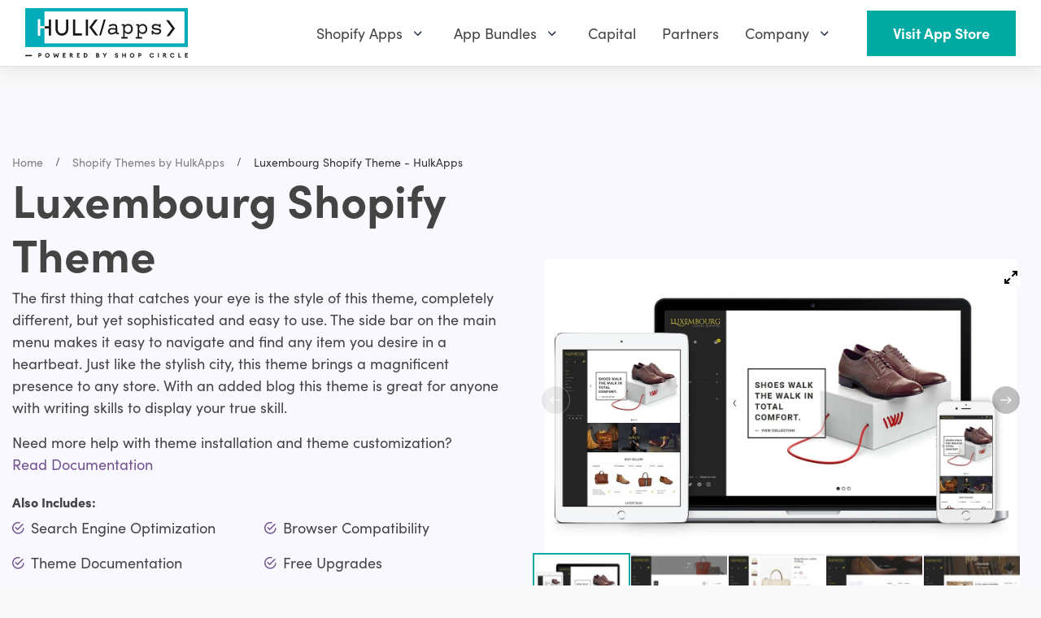

--- FILE ---
content_type: text/html; charset=utf-8
request_url: https://www.hulkapps.com/collections/shopify-themes/products/luxembourg-shopify-theme
body_size: 62827
content:
<!doctype html>
<html
  lang="en"
  role="document"
  aria-label="HulkApps">
  <head>
    <meta charset="utf-8">
    <meta name="viewport" content="width=device-width, minimum-scale=1, maximum-scale=3, initial-scale=1, shrink-to-fit=no">
    <meta name="theme-color" content="">
  

<meta property="og:site_name" content="HulkApps">
<meta property="og:url" content="https://www.hulkapps.com/products/luxembourg-shopify-theme">
<meta property="og:title" content="Luxembourg Shopify Theme - HulkApps">
<meta property="og:type" content="product">
<meta property="og:description" content="Check out the premium Luxembourg Fashion &amp; Apparel Shopify theme by HulkApps Shopify Experts. The Luxembourg Shopify themes and templates are fully responsive &amp; fit perfectly on any sized screens. View a demo of this Fashion Premium Shopify Theme &amp; find it super-easy to sell anything from anywhere."><meta property="og:price:amount" content="0.00">
  <meta property="og:price:currency" content="USD"><meta property="og:image" content="http://www.hulkapps.com/cdn/shop/products/theme-luxembourg_1024x1024.jpg?v=1597736277"><meta property="og:image" content="http://www.hulkapps.com/cdn/shop/products/01_Home_Page_8a21d630-3e73-4a7b-b79a-8d8daeb88819_1024x1024.jpg?v=1597736277"><meta property="og:image" content="http://www.hulkapps.com/cdn/shop/products/Product_e0efb3a1-5da7-4dd0-bf0f-01f1168f75fc_1024x1024.png?v=1597736277">
<meta property="og:image:secure_url" content="https://www.hulkapps.com/cdn/shop/products/theme-luxembourg_1024x1024.jpg?v=1597736277"><meta property="og:image:secure_url" content="https://www.hulkapps.com/cdn/shop/products/01_Home_Page_8a21d630-3e73-4a7b-b79a-8d8daeb88819_1024x1024.jpg?v=1597736277"><meta property="og:image:secure_url" content="https://www.hulkapps.com/cdn/shop/products/Product_e0efb3a1-5da7-4dd0-bf0f-01f1168f75fc_1024x1024.png?v=1597736277">

<meta name="twitter:site" content="@hulkapps">
<meta name="twitter:card" content="summary_large_image">
<meta name="twitter:title" content="Luxembourg Shopify Theme - HulkApps">
<meta name="twitter:description" content="Check out the premium Luxembourg Fashion &amp; Apparel Shopify theme by HulkApps Shopify Experts. The Luxembourg Shopify themes and templates are fully responsive &amp; fit perfectly on any sized screens. View a demo of this Fashion Premium Shopify Theme &amp; find it super-easy to sell anything from anywhere.">
<link rel="canonical" href="https://www.hulkapps.com/products/luxembourg-shopify-theme"><link rel="shortcut icon" href="//www.hulkapps.com/cdn/shop/files/square_favicon_32x32.svg?v=1700475708" sizes="32x32" type="image/png"><title>Best Responsive Fashion/Apparel Luxembourg ecommerce Shopify Themes
</title><meta name="description" content="Check out the premium Luxembourg Fashion &amp;amp; Apparel Shopify theme by HulkApps Shopify Experts. The Luxembourg Shopify themes and templates are fully responsive &amp;amp; fit perfectly on any sized screens. View a demo of this Fashion Premium Shopify Theme &amp;amp; find it super-easy to sell anything from anywhere.">

    <script src="//www.hulkapps.com/cdn/shop/t/331/assets/read-more-accordion.js?v=70910372531917735221752561815" defer></script>

    <link rel="preload stylesheet" href="https://use.typekit.net/lif8wsb.css">
    <link href="//www.hulkapps.com/cdn/shop/t/331/assets/custom.css?v=171402349297632792601752561801" rel="stylesheet" type="text/css" media="all" />
  <script src="//www.hulkapps.com/cdn/shop/t/331/assets/custom.js?v=179130890905913918821752561801" type="text/javascript"></script>
    <!--
      <link rel="preload stylesheet" href="//cdnjs.cloudflare.com/ajax/libs/ionicons/4.5.6/css/ionicons.min.css" media="none" onload="if(media!=='all')media='all';this.onload=null;this.rel='stylesheet'" >
    -->
<link type="text/css" href="//www.hulkapps.com/cdn/shop/t/331/assets/vendors@layout.theme.css?v=85132729436223133601752561868" rel="stylesheet"><link type="text/css" href="//www.hulkapps.com/cdn/shop/t/331/assets/layout.theme.css?v=110308700856343707671752561868" rel="stylesheet"><link type="text/css" href="//www.hulkapps.com/cdn/shop/t/331/assets/layout.theme.styleLiquid.scss.css?v=71082891204132967961752561868" rel="stylesheet"><script>window.performance && window.performance.mark && window.performance.mark('shopify.content_for_header.start');</script><meta id="shopify-digital-wallet" name="shopify-digital-wallet" content="/15647647/digital_wallets/dialog">
<meta name="shopify-checkout-api-token" content="43dea943b7bac9a7cb4e12a4d0904c01">
<link rel="alternate" hreflang="x-default" href="https://www.hulkapps.com/products/luxembourg-shopify-theme">
<link rel="alternate" hreflang="en" href="https://www.hulkapps.com/products/luxembourg-shopify-theme">
<link rel="alternate" hreflang="de" href="https://www.hulkapps.com/de/products/luxemburgisches-shopify-thema-hulkapps">
<link rel="alternate" hreflang="es" href="https://www.hulkapps.com/es/products/tema-de-shopify-de-luxemburgo-hulkapps">
<link rel="alternate" hreflang="zh-Hant" href="https://www.hulkapps.com/zh-hant/products/shopify-hulkapps-111">
<link rel="alternate" hreflang="pl" href="https://www.hulkapps.com/pl/products/motyw-shopify-luksemburg-hulkapps">
<link rel="alternate" hreflang="fr" href="https://www.hulkapps.com/fr/products/thme-luxembourg-shopify-hulkapps">
<link rel="alternate" hreflang="zh-Hans" href="https://www.hulkapps.com/zh-hans/products/shopify-hulkapps-28">
<link rel="alternate" hreflang="da" href="https://www.hulkapps.com/da/products/luxembourg-shopify-tema-hulkapps">
<link rel="alternate" hreflang="nl" href="https://www.hulkapps.com/nl/products/luxemburg-shopify-thema-hulkapps">
<link rel="alternate" hreflang="fi" href="https://www.hulkapps.com/fi/products/luxemburgin-shopify-teema-hulkapps">
<link rel="alternate" hreflang="it" href="https://www.hulkapps.com/it/products/tema-shopify-del-lussemburgo-hulkapps">
<link rel="alternate" hreflang="ja" href="https://www.hulkapps.com/ja/products/shopify-hulkapps-203">
<link rel="alternate" hreflang="ko" href="https://www.hulkapps.com/ko/products/shopify-hulkapps-63">
<link rel="alternate" hreflang="no" href="https://www.hulkapps.com/no/products/luxembourg-shopify-tema-hulkapps-1">
<link rel="alternate" hreflang="sv" href="https://www.hulkapps.com/sv/products/luxemburg-shopify-tema-hulkapps">
<link rel="alternate" hreflang="th" href="https://www.hulkapps.com/th/products/shopify-hulkapps-114">
<link rel="alternate" hreflang="tr" href="https://www.hulkapps.com/tr/products/lksemburg-shopify-temas-hulkapps">
<link rel="alternate" hreflang="cs" href="https://www.hulkapps.com/cs/products/luxembursk-shopify-ablona-hulkapps">
<link rel="alternate" hreflang="pt" href="https://www.hulkapps.com/pt/products/tema-shopify-do-luxemburgo-hulkapps">
<link rel="alternate" hreflang="zh-Hant-AD" href="https://www.hulkapps.com/zh-hant/products/shopify-hulkapps-111">
<link rel="alternate" hreflang="zh-Hans-AD" href="https://www.hulkapps.com/zh-hans/products/shopify-hulkapps-28">
<link rel="alternate" hreflang="zh-Hant-AE" href="https://www.hulkapps.com/zh-hant/products/shopify-hulkapps-111">
<link rel="alternate" hreflang="zh-Hans-AE" href="https://www.hulkapps.com/zh-hans/products/shopify-hulkapps-28">
<link rel="alternate" hreflang="zh-Hant-AF" href="https://www.hulkapps.com/zh-hant/products/shopify-hulkapps-111">
<link rel="alternate" hreflang="zh-Hans-AF" href="https://www.hulkapps.com/zh-hans/products/shopify-hulkapps-28">
<link rel="alternate" hreflang="zh-Hant-AG" href="https://www.hulkapps.com/zh-hant/products/shopify-hulkapps-111">
<link rel="alternate" hreflang="zh-Hans-AG" href="https://www.hulkapps.com/zh-hans/products/shopify-hulkapps-28">
<link rel="alternate" hreflang="zh-Hant-AI" href="https://www.hulkapps.com/zh-hant/products/shopify-hulkapps-111">
<link rel="alternate" hreflang="zh-Hans-AI" href="https://www.hulkapps.com/zh-hans/products/shopify-hulkapps-28">
<link rel="alternate" hreflang="zh-Hant-AL" href="https://www.hulkapps.com/zh-hant/products/shopify-hulkapps-111">
<link rel="alternate" hreflang="zh-Hans-AL" href="https://www.hulkapps.com/zh-hans/products/shopify-hulkapps-28">
<link rel="alternate" hreflang="zh-Hant-AM" href="https://www.hulkapps.com/zh-hant/products/shopify-hulkapps-111">
<link rel="alternate" hreflang="zh-Hans-AM" href="https://www.hulkapps.com/zh-hans/products/shopify-hulkapps-28">
<link rel="alternate" hreflang="zh-Hant-AN" href="https://www.hulkapps.com/zh-hant/products/shopify-hulkapps-111">
<link rel="alternate" hreflang="zh-Hans-AN" href="https://www.hulkapps.com/zh-hans/products/shopify-hulkapps-28">
<link rel="alternate" hreflang="zh-Hant-AO" href="https://www.hulkapps.com/zh-hant/products/shopify-hulkapps-111">
<link rel="alternate" hreflang="zh-Hans-AO" href="https://www.hulkapps.com/zh-hans/products/shopify-hulkapps-28">
<link rel="alternate" hreflang="zh-Hant-AR" href="https://www.hulkapps.com/zh-hant/products/shopify-hulkapps-111">
<link rel="alternate" hreflang="zh-Hans-AR" href="https://www.hulkapps.com/zh-hans/products/shopify-hulkapps-28">
<link rel="alternate" hreflang="zh-Hant-AT" href="https://www.hulkapps.com/zh-hant/products/shopify-hulkapps-111">
<link rel="alternate" hreflang="zh-Hans-AT" href="https://www.hulkapps.com/zh-hans/products/shopify-hulkapps-28">
<link rel="alternate" hreflang="zh-Hant-AU" href="https://www.hulkapps.com/zh-hant/products/shopify-hulkapps-111">
<link rel="alternate" hreflang="zh-Hans-AU" href="https://www.hulkapps.com/zh-hans/products/shopify-hulkapps-28">
<link rel="alternate" hreflang="zh-Hant-AW" href="https://www.hulkapps.com/zh-hant/products/shopify-hulkapps-111">
<link rel="alternate" hreflang="zh-Hans-AW" href="https://www.hulkapps.com/zh-hans/products/shopify-hulkapps-28">
<link rel="alternate" hreflang="zh-Hant-AX" href="https://www.hulkapps.com/zh-hant/products/shopify-hulkapps-111">
<link rel="alternate" hreflang="zh-Hans-AX" href="https://www.hulkapps.com/zh-hans/products/shopify-hulkapps-28">
<link rel="alternate" hreflang="zh-Hant-AZ" href="https://www.hulkapps.com/zh-hant/products/shopify-hulkapps-111">
<link rel="alternate" hreflang="zh-Hans-AZ" href="https://www.hulkapps.com/zh-hans/products/shopify-hulkapps-28">
<link rel="alternate" hreflang="zh-Hant-BA" href="https://www.hulkapps.com/zh-hant/products/shopify-hulkapps-111">
<link rel="alternate" hreflang="zh-Hans-BA" href="https://www.hulkapps.com/zh-hans/products/shopify-hulkapps-28">
<link rel="alternate" hreflang="zh-Hant-BB" href="https://www.hulkapps.com/zh-hant/products/shopify-hulkapps-111">
<link rel="alternate" hreflang="zh-Hans-BB" href="https://www.hulkapps.com/zh-hans/products/shopify-hulkapps-28">
<link rel="alternate" hreflang="zh-Hant-BD" href="https://www.hulkapps.com/zh-hant/products/shopify-hulkapps-111">
<link rel="alternate" hreflang="zh-Hans-BD" href="https://www.hulkapps.com/zh-hans/products/shopify-hulkapps-28">
<link rel="alternate" hreflang="zh-Hant-BE" href="https://www.hulkapps.com/zh-hant/products/shopify-hulkapps-111">
<link rel="alternate" hreflang="zh-Hans-BE" href="https://www.hulkapps.com/zh-hans/products/shopify-hulkapps-28">
<link rel="alternate" hreflang="zh-Hant-BF" href="https://www.hulkapps.com/zh-hant/products/shopify-hulkapps-111">
<link rel="alternate" hreflang="zh-Hans-BF" href="https://www.hulkapps.com/zh-hans/products/shopify-hulkapps-28">
<link rel="alternate" hreflang="zh-Hant-BG" href="https://www.hulkapps.com/zh-hant/products/shopify-hulkapps-111">
<link rel="alternate" hreflang="zh-Hans-BG" href="https://www.hulkapps.com/zh-hans/products/shopify-hulkapps-28">
<link rel="alternate" hreflang="zh-Hant-BH" href="https://www.hulkapps.com/zh-hant/products/shopify-hulkapps-111">
<link rel="alternate" hreflang="zh-Hans-BH" href="https://www.hulkapps.com/zh-hans/products/shopify-hulkapps-28">
<link rel="alternate" hreflang="zh-Hant-BI" href="https://www.hulkapps.com/zh-hant/products/shopify-hulkapps-111">
<link rel="alternate" hreflang="zh-Hans-BI" href="https://www.hulkapps.com/zh-hans/products/shopify-hulkapps-28">
<link rel="alternate" hreflang="zh-Hant-BJ" href="https://www.hulkapps.com/zh-hant/products/shopify-hulkapps-111">
<link rel="alternate" hreflang="zh-Hans-BJ" href="https://www.hulkapps.com/zh-hans/products/shopify-hulkapps-28">
<link rel="alternate" hreflang="zh-Hant-BL" href="https://www.hulkapps.com/zh-hant/products/shopify-hulkapps-111">
<link rel="alternate" hreflang="zh-Hans-BL" href="https://www.hulkapps.com/zh-hans/products/shopify-hulkapps-28">
<link rel="alternate" hreflang="zh-Hant-BM" href="https://www.hulkapps.com/zh-hant/products/shopify-hulkapps-111">
<link rel="alternate" hreflang="zh-Hans-BM" href="https://www.hulkapps.com/zh-hans/products/shopify-hulkapps-28">
<link rel="alternate" hreflang="zh-Hant-BN" href="https://www.hulkapps.com/zh-hant/products/shopify-hulkapps-111">
<link rel="alternate" hreflang="zh-Hans-BN" href="https://www.hulkapps.com/zh-hans/products/shopify-hulkapps-28">
<link rel="alternate" hreflang="zh-Hant-BO" href="https://www.hulkapps.com/zh-hant/products/shopify-hulkapps-111">
<link rel="alternate" hreflang="zh-Hans-BO" href="https://www.hulkapps.com/zh-hans/products/shopify-hulkapps-28">
<link rel="alternate" hreflang="zh-Hant-BQ" href="https://www.hulkapps.com/zh-hant/products/shopify-hulkapps-111">
<link rel="alternate" hreflang="zh-Hans-BQ" href="https://www.hulkapps.com/zh-hans/products/shopify-hulkapps-28">
<link rel="alternate" hreflang="zh-Hant-BR" href="https://www.hulkapps.com/zh-hant/products/shopify-hulkapps-111">
<link rel="alternate" hreflang="zh-Hans-BR" href="https://www.hulkapps.com/zh-hans/products/shopify-hulkapps-28">
<link rel="alternate" hreflang="zh-Hant-BS" href="https://www.hulkapps.com/zh-hant/products/shopify-hulkapps-111">
<link rel="alternate" hreflang="zh-Hans-BS" href="https://www.hulkapps.com/zh-hans/products/shopify-hulkapps-28">
<link rel="alternate" hreflang="zh-Hant-BT" href="https://www.hulkapps.com/zh-hant/products/shopify-hulkapps-111">
<link rel="alternate" hreflang="zh-Hans-BT" href="https://www.hulkapps.com/zh-hans/products/shopify-hulkapps-28">
<link rel="alternate" hreflang="zh-Hant-BV" href="https://www.hulkapps.com/zh-hant/products/shopify-hulkapps-111">
<link rel="alternate" hreflang="zh-Hans-BV" href="https://www.hulkapps.com/zh-hans/products/shopify-hulkapps-28">
<link rel="alternate" hreflang="zh-Hant-BW" href="https://www.hulkapps.com/zh-hant/products/shopify-hulkapps-111">
<link rel="alternate" hreflang="zh-Hans-BW" href="https://www.hulkapps.com/zh-hans/products/shopify-hulkapps-28">
<link rel="alternate" hreflang="zh-Hant-BY" href="https://www.hulkapps.com/zh-hant/products/shopify-hulkapps-111">
<link rel="alternate" hreflang="zh-Hans-BY" href="https://www.hulkapps.com/zh-hans/products/shopify-hulkapps-28">
<link rel="alternate" hreflang="zh-Hant-BZ" href="https://www.hulkapps.com/zh-hant/products/shopify-hulkapps-111">
<link rel="alternate" hreflang="zh-Hans-BZ" href="https://www.hulkapps.com/zh-hans/products/shopify-hulkapps-28">
<link rel="alternate" hreflang="zh-Hant-CA" href="https://www.hulkapps.com/zh-hant/products/shopify-hulkapps-111">
<link rel="alternate" hreflang="zh-Hans-CA" href="https://www.hulkapps.com/zh-hans/products/shopify-hulkapps-28">
<link rel="alternate" hreflang="zh-Hant-CC" href="https://www.hulkapps.com/zh-hant/products/shopify-hulkapps-111">
<link rel="alternate" hreflang="zh-Hans-CC" href="https://www.hulkapps.com/zh-hans/products/shopify-hulkapps-28">
<link rel="alternate" hreflang="zh-Hant-CD" href="https://www.hulkapps.com/zh-hant/products/shopify-hulkapps-111">
<link rel="alternate" hreflang="zh-Hans-CD" href="https://www.hulkapps.com/zh-hans/products/shopify-hulkapps-28">
<link rel="alternate" hreflang="zh-Hant-CF" href="https://www.hulkapps.com/zh-hant/products/shopify-hulkapps-111">
<link rel="alternate" hreflang="zh-Hans-CF" href="https://www.hulkapps.com/zh-hans/products/shopify-hulkapps-28">
<link rel="alternate" hreflang="zh-Hant-CG" href="https://www.hulkapps.com/zh-hant/products/shopify-hulkapps-111">
<link rel="alternate" hreflang="zh-Hans-CG" href="https://www.hulkapps.com/zh-hans/products/shopify-hulkapps-28">
<link rel="alternate" hreflang="zh-Hant-CH" href="https://www.hulkapps.com/zh-hant/products/shopify-hulkapps-111">
<link rel="alternate" hreflang="zh-Hans-CH" href="https://www.hulkapps.com/zh-hans/products/shopify-hulkapps-28">
<link rel="alternate" hreflang="zh-Hant-CI" href="https://www.hulkapps.com/zh-hant/products/shopify-hulkapps-111">
<link rel="alternate" hreflang="zh-Hans-CI" href="https://www.hulkapps.com/zh-hans/products/shopify-hulkapps-28">
<link rel="alternate" hreflang="zh-Hant-CK" href="https://www.hulkapps.com/zh-hant/products/shopify-hulkapps-111">
<link rel="alternate" hreflang="zh-Hans-CK" href="https://www.hulkapps.com/zh-hans/products/shopify-hulkapps-28">
<link rel="alternate" hreflang="zh-Hant-CL" href="https://www.hulkapps.com/zh-hant/products/shopify-hulkapps-111">
<link rel="alternate" hreflang="zh-Hans-CL" href="https://www.hulkapps.com/zh-hans/products/shopify-hulkapps-28">
<link rel="alternate" hreflang="zh-Hant-CM" href="https://www.hulkapps.com/zh-hant/products/shopify-hulkapps-111">
<link rel="alternate" hreflang="zh-Hans-CM" href="https://www.hulkapps.com/zh-hans/products/shopify-hulkapps-28">
<link rel="alternate" hreflang="zh-Hant-CN" href="https://www.hulkapps.com/zh-hant/products/shopify-hulkapps-111">
<link rel="alternate" hreflang="zh-Hans-CN" href="https://www.hulkapps.com/zh-hans/products/shopify-hulkapps-28">
<link rel="alternate" hreflang="zh-Hant-CO" href="https://www.hulkapps.com/zh-hant/products/shopify-hulkapps-111">
<link rel="alternate" hreflang="zh-Hans-CO" href="https://www.hulkapps.com/zh-hans/products/shopify-hulkapps-28">
<link rel="alternate" hreflang="zh-Hant-CR" href="https://www.hulkapps.com/zh-hant/products/shopify-hulkapps-111">
<link rel="alternate" hreflang="zh-Hans-CR" href="https://www.hulkapps.com/zh-hans/products/shopify-hulkapps-28">
<link rel="alternate" hreflang="zh-Hant-CV" href="https://www.hulkapps.com/zh-hant/products/shopify-hulkapps-111">
<link rel="alternate" hreflang="zh-Hans-CV" href="https://www.hulkapps.com/zh-hans/products/shopify-hulkapps-28">
<link rel="alternate" hreflang="zh-Hant-CW" href="https://www.hulkapps.com/zh-hant/products/shopify-hulkapps-111">
<link rel="alternate" hreflang="zh-Hans-CW" href="https://www.hulkapps.com/zh-hans/products/shopify-hulkapps-28">
<link rel="alternate" hreflang="zh-Hant-CX" href="https://www.hulkapps.com/zh-hant/products/shopify-hulkapps-111">
<link rel="alternate" hreflang="zh-Hans-CX" href="https://www.hulkapps.com/zh-hans/products/shopify-hulkapps-28">
<link rel="alternate" hreflang="zh-Hant-CY" href="https://www.hulkapps.com/zh-hant/products/shopify-hulkapps-111">
<link rel="alternate" hreflang="zh-Hans-CY" href="https://www.hulkapps.com/zh-hans/products/shopify-hulkapps-28">
<link rel="alternate" hreflang="zh-Hant-CZ" href="https://www.hulkapps.com/zh-hant/products/shopify-hulkapps-111">
<link rel="alternate" hreflang="zh-Hans-CZ" href="https://www.hulkapps.com/zh-hans/products/shopify-hulkapps-28">
<link rel="alternate" hreflang="zh-Hant-DE" href="https://www.hulkapps.com/zh-hant/products/shopify-hulkapps-111">
<link rel="alternate" hreflang="zh-Hans-DE" href="https://www.hulkapps.com/zh-hans/products/shopify-hulkapps-28">
<link rel="alternate" hreflang="zh-Hant-DJ" href="https://www.hulkapps.com/zh-hant/products/shopify-hulkapps-111">
<link rel="alternate" hreflang="zh-Hans-DJ" href="https://www.hulkapps.com/zh-hans/products/shopify-hulkapps-28">
<link rel="alternate" hreflang="zh-Hant-DK" href="https://www.hulkapps.com/zh-hant/products/shopify-hulkapps-111">
<link rel="alternate" hreflang="zh-Hans-DK" href="https://www.hulkapps.com/zh-hans/products/shopify-hulkapps-28">
<link rel="alternate" hreflang="zh-Hant-DM" href="https://www.hulkapps.com/zh-hant/products/shopify-hulkapps-111">
<link rel="alternate" hreflang="zh-Hans-DM" href="https://www.hulkapps.com/zh-hans/products/shopify-hulkapps-28">
<link rel="alternate" hreflang="zh-Hant-DO" href="https://www.hulkapps.com/zh-hant/products/shopify-hulkapps-111">
<link rel="alternate" hreflang="zh-Hans-DO" href="https://www.hulkapps.com/zh-hans/products/shopify-hulkapps-28">
<link rel="alternate" hreflang="zh-Hant-DZ" href="https://www.hulkapps.com/zh-hant/products/shopify-hulkapps-111">
<link rel="alternate" hreflang="zh-Hans-DZ" href="https://www.hulkapps.com/zh-hans/products/shopify-hulkapps-28">
<link rel="alternate" hreflang="zh-Hant-EC" href="https://www.hulkapps.com/zh-hant/products/shopify-hulkapps-111">
<link rel="alternate" hreflang="zh-Hans-EC" href="https://www.hulkapps.com/zh-hans/products/shopify-hulkapps-28">
<link rel="alternate" hreflang="zh-Hant-EE" href="https://www.hulkapps.com/zh-hant/products/shopify-hulkapps-111">
<link rel="alternate" hreflang="zh-Hans-EE" href="https://www.hulkapps.com/zh-hans/products/shopify-hulkapps-28">
<link rel="alternate" hreflang="zh-Hant-EG" href="https://www.hulkapps.com/zh-hant/products/shopify-hulkapps-111">
<link rel="alternate" hreflang="zh-Hans-EG" href="https://www.hulkapps.com/zh-hans/products/shopify-hulkapps-28">
<link rel="alternate" hreflang="zh-Hant-EH" href="https://www.hulkapps.com/zh-hant/products/shopify-hulkapps-111">
<link rel="alternate" hreflang="zh-Hans-EH" href="https://www.hulkapps.com/zh-hans/products/shopify-hulkapps-28">
<link rel="alternate" hreflang="zh-Hant-ER" href="https://www.hulkapps.com/zh-hant/products/shopify-hulkapps-111">
<link rel="alternate" hreflang="zh-Hans-ER" href="https://www.hulkapps.com/zh-hans/products/shopify-hulkapps-28">
<link rel="alternate" hreflang="zh-Hant-ES" href="https://www.hulkapps.com/zh-hant/products/shopify-hulkapps-111">
<link rel="alternate" hreflang="zh-Hans-ES" href="https://www.hulkapps.com/zh-hans/products/shopify-hulkapps-28">
<link rel="alternate" hreflang="zh-Hant-ET" href="https://www.hulkapps.com/zh-hant/products/shopify-hulkapps-111">
<link rel="alternate" hreflang="zh-Hans-ET" href="https://www.hulkapps.com/zh-hans/products/shopify-hulkapps-28">
<link rel="alternate" hreflang="zh-Hant-FI" href="https://www.hulkapps.com/zh-hant/products/shopify-hulkapps-111">
<link rel="alternate" hreflang="zh-Hans-FI" href="https://www.hulkapps.com/zh-hans/products/shopify-hulkapps-28">
<link rel="alternate" hreflang="zh-Hant-FJ" href="https://www.hulkapps.com/zh-hant/products/shopify-hulkapps-111">
<link rel="alternate" hreflang="zh-Hans-FJ" href="https://www.hulkapps.com/zh-hans/products/shopify-hulkapps-28">
<link rel="alternate" hreflang="zh-Hant-FK" href="https://www.hulkapps.com/zh-hant/products/shopify-hulkapps-111">
<link rel="alternate" hreflang="zh-Hans-FK" href="https://www.hulkapps.com/zh-hans/products/shopify-hulkapps-28">
<link rel="alternate" hreflang="zh-Hant-FO" href="https://www.hulkapps.com/zh-hant/products/shopify-hulkapps-111">
<link rel="alternate" hreflang="zh-Hans-FO" href="https://www.hulkapps.com/zh-hans/products/shopify-hulkapps-28">
<link rel="alternate" hreflang="zh-Hant-FR" href="https://www.hulkapps.com/zh-hant/products/shopify-hulkapps-111">
<link rel="alternate" hreflang="zh-Hans-FR" href="https://www.hulkapps.com/zh-hans/products/shopify-hulkapps-28">
<link rel="alternate" hreflang="zh-Hant-GA" href="https://www.hulkapps.com/zh-hant/products/shopify-hulkapps-111">
<link rel="alternate" hreflang="zh-Hans-GA" href="https://www.hulkapps.com/zh-hans/products/shopify-hulkapps-28">
<link rel="alternate" hreflang="zh-Hant-GB" href="https://www.hulkapps.com/zh-hant/products/shopify-hulkapps-111">
<link rel="alternate" hreflang="zh-Hans-GB" href="https://www.hulkapps.com/zh-hans/products/shopify-hulkapps-28">
<link rel="alternate" hreflang="zh-Hant-GD" href="https://www.hulkapps.com/zh-hant/products/shopify-hulkapps-111">
<link rel="alternate" hreflang="zh-Hans-GD" href="https://www.hulkapps.com/zh-hans/products/shopify-hulkapps-28">
<link rel="alternate" hreflang="zh-Hant-GE" href="https://www.hulkapps.com/zh-hant/products/shopify-hulkapps-111">
<link rel="alternate" hreflang="zh-Hans-GE" href="https://www.hulkapps.com/zh-hans/products/shopify-hulkapps-28">
<link rel="alternate" hreflang="zh-Hant-GF" href="https://www.hulkapps.com/zh-hant/products/shopify-hulkapps-111">
<link rel="alternate" hreflang="zh-Hans-GF" href="https://www.hulkapps.com/zh-hans/products/shopify-hulkapps-28">
<link rel="alternate" hreflang="zh-Hant-GG" href="https://www.hulkapps.com/zh-hant/products/shopify-hulkapps-111">
<link rel="alternate" hreflang="zh-Hans-GG" href="https://www.hulkapps.com/zh-hans/products/shopify-hulkapps-28">
<link rel="alternate" hreflang="zh-Hant-GH" href="https://www.hulkapps.com/zh-hant/products/shopify-hulkapps-111">
<link rel="alternate" hreflang="zh-Hans-GH" href="https://www.hulkapps.com/zh-hans/products/shopify-hulkapps-28">
<link rel="alternate" hreflang="zh-Hant-GI" href="https://www.hulkapps.com/zh-hant/products/shopify-hulkapps-111">
<link rel="alternate" hreflang="zh-Hans-GI" href="https://www.hulkapps.com/zh-hans/products/shopify-hulkapps-28">
<link rel="alternate" hreflang="zh-Hant-GL" href="https://www.hulkapps.com/zh-hant/products/shopify-hulkapps-111">
<link rel="alternate" hreflang="zh-Hans-GL" href="https://www.hulkapps.com/zh-hans/products/shopify-hulkapps-28">
<link rel="alternate" hreflang="zh-Hant-GM" href="https://www.hulkapps.com/zh-hant/products/shopify-hulkapps-111">
<link rel="alternate" hreflang="zh-Hans-GM" href="https://www.hulkapps.com/zh-hans/products/shopify-hulkapps-28">
<link rel="alternate" hreflang="zh-Hant-GN" href="https://www.hulkapps.com/zh-hant/products/shopify-hulkapps-111">
<link rel="alternate" hreflang="zh-Hans-GN" href="https://www.hulkapps.com/zh-hans/products/shopify-hulkapps-28">
<link rel="alternate" hreflang="zh-Hant-GP" href="https://www.hulkapps.com/zh-hant/products/shopify-hulkapps-111">
<link rel="alternate" hreflang="zh-Hans-GP" href="https://www.hulkapps.com/zh-hans/products/shopify-hulkapps-28">
<link rel="alternate" hreflang="zh-Hant-GQ" href="https://www.hulkapps.com/zh-hant/products/shopify-hulkapps-111">
<link rel="alternate" hreflang="zh-Hans-GQ" href="https://www.hulkapps.com/zh-hans/products/shopify-hulkapps-28">
<link rel="alternate" hreflang="zh-Hant-GR" href="https://www.hulkapps.com/zh-hant/products/shopify-hulkapps-111">
<link rel="alternate" hreflang="zh-Hans-GR" href="https://www.hulkapps.com/zh-hans/products/shopify-hulkapps-28">
<link rel="alternate" hreflang="zh-Hant-GS" href="https://www.hulkapps.com/zh-hant/products/shopify-hulkapps-111">
<link rel="alternate" hreflang="zh-Hans-GS" href="https://www.hulkapps.com/zh-hans/products/shopify-hulkapps-28">
<link rel="alternate" hreflang="zh-Hant-GT" href="https://www.hulkapps.com/zh-hant/products/shopify-hulkapps-111">
<link rel="alternate" hreflang="zh-Hans-GT" href="https://www.hulkapps.com/zh-hans/products/shopify-hulkapps-28">
<link rel="alternate" hreflang="zh-Hant-GW" href="https://www.hulkapps.com/zh-hant/products/shopify-hulkapps-111">
<link rel="alternate" hreflang="zh-Hans-GW" href="https://www.hulkapps.com/zh-hans/products/shopify-hulkapps-28">
<link rel="alternate" hreflang="zh-Hant-GY" href="https://www.hulkapps.com/zh-hant/products/shopify-hulkapps-111">
<link rel="alternate" hreflang="zh-Hans-GY" href="https://www.hulkapps.com/zh-hans/products/shopify-hulkapps-28">
<link rel="alternate" hreflang="zh-Hant-HK" href="https://www.hulkapps.com/zh-hant/products/shopify-hulkapps-111">
<link rel="alternate" hreflang="zh-Hans-HK" href="https://www.hulkapps.com/zh-hans/products/shopify-hulkapps-28">
<link rel="alternate" hreflang="zh-Hant-HM" href="https://www.hulkapps.com/zh-hant/products/shopify-hulkapps-111">
<link rel="alternate" hreflang="zh-Hans-HM" href="https://www.hulkapps.com/zh-hans/products/shopify-hulkapps-28">
<link rel="alternate" hreflang="zh-Hant-HN" href="https://www.hulkapps.com/zh-hant/products/shopify-hulkapps-111">
<link rel="alternate" hreflang="zh-Hans-HN" href="https://www.hulkapps.com/zh-hans/products/shopify-hulkapps-28">
<link rel="alternate" hreflang="zh-Hant-HR" href="https://www.hulkapps.com/zh-hant/products/shopify-hulkapps-111">
<link rel="alternate" hreflang="zh-Hans-HR" href="https://www.hulkapps.com/zh-hans/products/shopify-hulkapps-28">
<link rel="alternate" hreflang="zh-Hant-HT" href="https://www.hulkapps.com/zh-hant/products/shopify-hulkapps-111">
<link rel="alternate" hreflang="zh-Hans-HT" href="https://www.hulkapps.com/zh-hans/products/shopify-hulkapps-28">
<link rel="alternate" hreflang="zh-Hant-HU" href="https://www.hulkapps.com/zh-hant/products/shopify-hulkapps-111">
<link rel="alternate" hreflang="zh-Hans-HU" href="https://www.hulkapps.com/zh-hans/products/shopify-hulkapps-28">
<link rel="alternate" hreflang="zh-Hant-ID" href="https://www.hulkapps.com/zh-hant/products/shopify-hulkapps-111">
<link rel="alternate" hreflang="zh-Hans-ID" href="https://www.hulkapps.com/zh-hans/products/shopify-hulkapps-28">
<link rel="alternate" hreflang="zh-Hant-IE" href="https://www.hulkapps.com/zh-hant/products/shopify-hulkapps-111">
<link rel="alternate" hreflang="zh-Hans-IE" href="https://www.hulkapps.com/zh-hans/products/shopify-hulkapps-28">
<link rel="alternate" hreflang="zh-Hant-IL" href="https://www.hulkapps.com/zh-hant/products/shopify-hulkapps-111">
<link rel="alternate" hreflang="zh-Hans-IL" href="https://www.hulkapps.com/zh-hans/products/shopify-hulkapps-28">
<link rel="alternate" hreflang="zh-Hant-IM" href="https://www.hulkapps.com/zh-hant/products/shopify-hulkapps-111">
<link rel="alternate" hreflang="zh-Hans-IM" href="https://www.hulkapps.com/zh-hans/products/shopify-hulkapps-28">
<link rel="alternate" hreflang="zh-Hant-IN" href="https://www.hulkapps.com/zh-hant/products/shopify-hulkapps-111">
<link rel="alternate" hreflang="zh-Hans-IN" href="https://www.hulkapps.com/zh-hans/products/shopify-hulkapps-28">
<link rel="alternate" hreflang="zh-Hant-IO" href="https://www.hulkapps.com/zh-hant/products/shopify-hulkapps-111">
<link rel="alternate" hreflang="zh-Hans-IO" href="https://www.hulkapps.com/zh-hans/products/shopify-hulkapps-28">
<link rel="alternate" hreflang="zh-Hant-IQ" href="https://www.hulkapps.com/zh-hant/products/shopify-hulkapps-111">
<link rel="alternate" hreflang="zh-Hans-IQ" href="https://www.hulkapps.com/zh-hans/products/shopify-hulkapps-28">
<link rel="alternate" hreflang="zh-Hant-IS" href="https://www.hulkapps.com/zh-hant/products/shopify-hulkapps-111">
<link rel="alternate" hreflang="zh-Hans-IS" href="https://www.hulkapps.com/zh-hans/products/shopify-hulkapps-28">
<link rel="alternate" hreflang="zh-Hant-IT" href="https://www.hulkapps.com/zh-hant/products/shopify-hulkapps-111">
<link rel="alternate" hreflang="zh-Hans-IT" href="https://www.hulkapps.com/zh-hans/products/shopify-hulkapps-28">
<link rel="alternate" hreflang="zh-Hant-JE" href="https://www.hulkapps.com/zh-hant/products/shopify-hulkapps-111">
<link rel="alternate" hreflang="zh-Hans-JE" href="https://www.hulkapps.com/zh-hans/products/shopify-hulkapps-28">
<link rel="alternate" hreflang="zh-Hant-JM" href="https://www.hulkapps.com/zh-hant/products/shopify-hulkapps-111">
<link rel="alternate" hreflang="zh-Hans-JM" href="https://www.hulkapps.com/zh-hans/products/shopify-hulkapps-28">
<link rel="alternate" hreflang="zh-Hant-JO" href="https://www.hulkapps.com/zh-hant/products/shopify-hulkapps-111">
<link rel="alternate" hreflang="zh-Hans-JO" href="https://www.hulkapps.com/zh-hans/products/shopify-hulkapps-28">
<link rel="alternate" hreflang="zh-Hant-JP" href="https://www.hulkapps.com/zh-hant/products/shopify-hulkapps-111">
<link rel="alternate" hreflang="zh-Hans-JP" href="https://www.hulkapps.com/zh-hans/products/shopify-hulkapps-28">
<link rel="alternate" hreflang="zh-Hant-KE" href="https://www.hulkapps.com/zh-hant/products/shopify-hulkapps-111">
<link rel="alternate" hreflang="zh-Hans-KE" href="https://www.hulkapps.com/zh-hans/products/shopify-hulkapps-28">
<link rel="alternate" hreflang="zh-Hant-KG" href="https://www.hulkapps.com/zh-hant/products/shopify-hulkapps-111">
<link rel="alternate" hreflang="zh-Hans-KG" href="https://www.hulkapps.com/zh-hans/products/shopify-hulkapps-28">
<link rel="alternate" hreflang="zh-Hant-KH" href="https://www.hulkapps.com/zh-hant/products/shopify-hulkapps-111">
<link rel="alternate" hreflang="zh-Hans-KH" href="https://www.hulkapps.com/zh-hans/products/shopify-hulkapps-28">
<link rel="alternate" hreflang="zh-Hant-KI" href="https://www.hulkapps.com/zh-hant/products/shopify-hulkapps-111">
<link rel="alternate" hreflang="zh-Hans-KI" href="https://www.hulkapps.com/zh-hans/products/shopify-hulkapps-28">
<link rel="alternate" hreflang="zh-Hant-KM" href="https://www.hulkapps.com/zh-hant/products/shopify-hulkapps-111">
<link rel="alternate" hreflang="zh-Hans-KM" href="https://www.hulkapps.com/zh-hans/products/shopify-hulkapps-28">
<link rel="alternate" hreflang="zh-Hant-KN" href="https://www.hulkapps.com/zh-hant/products/shopify-hulkapps-111">
<link rel="alternate" hreflang="zh-Hans-KN" href="https://www.hulkapps.com/zh-hans/products/shopify-hulkapps-28">
<link rel="alternate" hreflang="zh-Hant-KR" href="https://www.hulkapps.com/zh-hant/products/shopify-hulkapps-111">
<link rel="alternate" hreflang="zh-Hans-KR" href="https://www.hulkapps.com/zh-hans/products/shopify-hulkapps-28">
<link rel="alternate" hreflang="zh-Hant-KW" href="https://www.hulkapps.com/zh-hant/products/shopify-hulkapps-111">
<link rel="alternate" hreflang="zh-Hans-KW" href="https://www.hulkapps.com/zh-hans/products/shopify-hulkapps-28">
<link rel="alternate" hreflang="zh-Hant-KY" href="https://www.hulkapps.com/zh-hant/products/shopify-hulkapps-111">
<link rel="alternate" hreflang="zh-Hans-KY" href="https://www.hulkapps.com/zh-hans/products/shopify-hulkapps-28">
<link rel="alternate" hreflang="zh-Hant-KZ" href="https://www.hulkapps.com/zh-hant/products/shopify-hulkapps-111">
<link rel="alternate" hreflang="zh-Hans-KZ" href="https://www.hulkapps.com/zh-hans/products/shopify-hulkapps-28">
<link rel="alternate" hreflang="zh-Hant-LA" href="https://www.hulkapps.com/zh-hant/products/shopify-hulkapps-111">
<link rel="alternate" hreflang="zh-Hans-LA" href="https://www.hulkapps.com/zh-hans/products/shopify-hulkapps-28">
<link rel="alternate" hreflang="zh-Hant-LB" href="https://www.hulkapps.com/zh-hant/products/shopify-hulkapps-111">
<link rel="alternate" hreflang="zh-Hans-LB" href="https://www.hulkapps.com/zh-hans/products/shopify-hulkapps-28">
<link rel="alternate" hreflang="zh-Hant-LC" href="https://www.hulkapps.com/zh-hant/products/shopify-hulkapps-111">
<link rel="alternate" hreflang="zh-Hans-LC" href="https://www.hulkapps.com/zh-hans/products/shopify-hulkapps-28">
<link rel="alternate" hreflang="zh-Hant-LI" href="https://www.hulkapps.com/zh-hant/products/shopify-hulkapps-111">
<link rel="alternate" hreflang="zh-Hans-LI" href="https://www.hulkapps.com/zh-hans/products/shopify-hulkapps-28">
<link rel="alternate" hreflang="zh-Hant-LK" href="https://www.hulkapps.com/zh-hant/products/shopify-hulkapps-111">
<link rel="alternate" hreflang="zh-Hans-LK" href="https://www.hulkapps.com/zh-hans/products/shopify-hulkapps-28">
<link rel="alternate" hreflang="zh-Hant-LR" href="https://www.hulkapps.com/zh-hant/products/shopify-hulkapps-111">
<link rel="alternate" hreflang="zh-Hans-LR" href="https://www.hulkapps.com/zh-hans/products/shopify-hulkapps-28">
<link rel="alternate" hreflang="zh-Hant-LS" href="https://www.hulkapps.com/zh-hant/products/shopify-hulkapps-111">
<link rel="alternate" hreflang="zh-Hans-LS" href="https://www.hulkapps.com/zh-hans/products/shopify-hulkapps-28">
<link rel="alternate" hreflang="zh-Hant-LT" href="https://www.hulkapps.com/zh-hant/products/shopify-hulkapps-111">
<link rel="alternate" hreflang="zh-Hans-LT" href="https://www.hulkapps.com/zh-hans/products/shopify-hulkapps-28">
<link rel="alternate" hreflang="zh-Hant-LU" href="https://www.hulkapps.com/zh-hant/products/shopify-hulkapps-111">
<link rel="alternate" hreflang="zh-Hans-LU" href="https://www.hulkapps.com/zh-hans/products/shopify-hulkapps-28">
<link rel="alternate" hreflang="zh-Hant-LV" href="https://www.hulkapps.com/zh-hant/products/shopify-hulkapps-111">
<link rel="alternate" hreflang="zh-Hans-LV" href="https://www.hulkapps.com/zh-hans/products/shopify-hulkapps-28">
<link rel="alternate" hreflang="zh-Hant-LY" href="https://www.hulkapps.com/zh-hant/products/shopify-hulkapps-111">
<link rel="alternate" hreflang="zh-Hans-LY" href="https://www.hulkapps.com/zh-hans/products/shopify-hulkapps-28">
<link rel="alternate" hreflang="zh-Hant-MA" href="https://www.hulkapps.com/zh-hant/products/shopify-hulkapps-111">
<link rel="alternate" hreflang="zh-Hans-MA" href="https://www.hulkapps.com/zh-hans/products/shopify-hulkapps-28">
<link rel="alternate" hreflang="zh-Hant-MC" href="https://www.hulkapps.com/zh-hant/products/shopify-hulkapps-111">
<link rel="alternate" hreflang="zh-Hans-MC" href="https://www.hulkapps.com/zh-hans/products/shopify-hulkapps-28">
<link rel="alternate" hreflang="zh-Hant-MD" href="https://www.hulkapps.com/zh-hant/products/shopify-hulkapps-111">
<link rel="alternate" hreflang="zh-Hans-MD" href="https://www.hulkapps.com/zh-hans/products/shopify-hulkapps-28">
<link rel="alternate" hreflang="zh-Hant-ME" href="https://www.hulkapps.com/zh-hant/products/shopify-hulkapps-111">
<link rel="alternate" hreflang="zh-Hans-ME" href="https://www.hulkapps.com/zh-hans/products/shopify-hulkapps-28">
<link rel="alternate" hreflang="zh-Hant-MF" href="https://www.hulkapps.com/zh-hant/products/shopify-hulkapps-111">
<link rel="alternate" hreflang="zh-Hans-MF" href="https://www.hulkapps.com/zh-hans/products/shopify-hulkapps-28">
<link rel="alternate" hreflang="zh-Hant-MG" href="https://www.hulkapps.com/zh-hant/products/shopify-hulkapps-111">
<link rel="alternate" hreflang="zh-Hans-MG" href="https://www.hulkapps.com/zh-hans/products/shopify-hulkapps-28">
<link rel="alternate" hreflang="zh-Hant-MK" href="https://www.hulkapps.com/zh-hant/products/shopify-hulkapps-111">
<link rel="alternate" hreflang="zh-Hans-MK" href="https://www.hulkapps.com/zh-hans/products/shopify-hulkapps-28">
<link rel="alternate" hreflang="zh-Hant-ML" href="https://www.hulkapps.com/zh-hant/products/shopify-hulkapps-111">
<link rel="alternate" hreflang="zh-Hans-ML" href="https://www.hulkapps.com/zh-hans/products/shopify-hulkapps-28">
<link rel="alternate" hreflang="zh-Hant-MM" href="https://www.hulkapps.com/zh-hant/products/shopify-hulkapps-111">
<link rel="alternate" hreflang="zh-Hans-MM" href="https://www.hulkapps.com/zh-hans/products/shopify-hulkapps-28">
<link rel="alternate" hreflang="zh-Hant-MN" href="https://www.hulkapps.com/zh-hant/products/shopify-hulkapps-111">
<link rel="alternate" hreflang="zh-Hans-MN" href="https://www.hulkapps.com/zh-hans/products/shopify-hulkapps-28">
<link rel="alternate" hreflang="zh-Hant-MO" href="https://www.hulkapps.com/zh-hant/products/shopify-hulkapps-111">
<link rel="alternate" hreflang="zh-Hans-MO" href="https://www.hulkapps.com/zh-hans/products/shopify-hulkapps-28">
<link rel="alternate" hreflang="zh-Hant-MQ" href="https://www.hulkapps.com/zh-hant/products/shopify-hulkapps-111">
<link rel="alternate" hreflang="zh-Hans-MQ" href="https://www.hulkapps.com/zh-hans/products/shopify-hulkapps-28">
<link rel="alternate" hreflang="zh-Hant-MR" href="https://www.hulkapps.com/zh-hant/products/shopify-hulkapps-111">
<link rel="alternate" hreflang="zh-Hans-MR" href="https://www.hulkapps.com/zh-hans/products/shopify-hulkapps-28">
<link rel="alternate" hreflang="zh-Hant-MS" href="https://www.hulkapps.com/zh-hant/products/shopify-hulkapps-111">
<link rel="alternate" hreflang="zh-Hans-MS" href="https://www.hulkapps.com/zh-hans/products/shopify-hulkapps-28">
<link rel="alternate" hreflang="zh-Hant-MT" href="https://www.hulkapps.com/zh-hant/products/shopify-hulkapps-111">
<link rel="alternate" hreflang="zh-Hans-MT" href="https://www.hulkapps.com/zh-hans/products/shopify-hulkapps-28">
<link rel="alternate" hreflang="zh-Hant-MU" href="https://www.hulkapps.com/zh-hant/products/shopify-hulkapps-111">
<link rel="alternate" hreflang="zh-Hans-MU" href="https://www.hulkapps.com/zh-hans/products/shopify-hulkapps-28">
<link rel="alternate" hreflang="zh-Hant-MV" href="https://www.hulkapps.com/zh-hant/products/shopify-hulkapps-111">
<link rel="alternate" hreflang="zh-Hans-MV" href="https://www.hulkapps.com/zh-hans/products/shopify-hulkapps-28">
<link rel="alternate" hreflang="zh-Hant-MW" href="https://www.hulkapps.com/zh-hant/products/shopify-hulkapps-111">
<link rel="alternate" hreflang="zh-Hans-MW" href="https://www.hulkapps.com/zh-hans/products/shopify-hulkapps-28">
<link rel="alternate" hreflang="zh-Hant-MX" href="https://www.hulkapps.com/zh-hant/products/shopify-hulkapps-111">
<link rel="alternate" hreflang="zh-Hans-MX" href="https://www.hulkapps.com/zh-hans/products/shopify-hulkapps-28">
<link rel="alternate" hreflang="zh-Hant-MY" href="https://www.hulkapps.com/zh-hant/products/shopify-hulkapps-111">
<link rel="alternate" hreflang="zh-Hans-MY" href="https://www.hulkapps.com/zh-hans/products/shopify-hulkapps-28">
<link rel="alternate" hreflang="zh-Hant-MZ" href="https://www.hulkapps.com/zh-hant/products/shopify-hulkapps-111">
<link rel="alternate" hreflang="zh-Hans-MZ" href="https://www.hulkapps.com/zh-hans/products/shopify-hulkapps-28">
<link rel="alternate" hreflang="zh-Hant-NA" href="https://www.hulkapps.com/zh-hant/products/shopify-hulkapps-111">
<link rel="alternate" hreflang="zh-Hans-NA" href="https://www.hulkapps.com/zh-hans/products/shopify-hulkapps-28">
<link rel="alternate" hreflang="zh-Hant-NC" href="https://www.hulkapps.com/zh-hant/products/shopify-hulkapps-111">
<link rel="alternate" hreflang="zh-Hans-NC" href="https://www.hulkapps.com/zh-hans/products/shopify-hulkapps-28">
<link rel="alternate" hreflang="zh-Hant-NE" href="https://www.hulkapps.com/zh-hant/products/shopify-hulkapps-111">
<link rel="alternate" hreflang="zh-Hans-NE" href="https://www.hulkapps.com/zh-hans/products/shopify-hulkapps-28">
<link rel="alternate" hreflang="zh-Hant-NF" href="https://www.hulkapps.com/zh-hant/products/shopify-hulkapps-111">
<link rel="alternate" hreflang="zh-Hans-NF" href="https://www.hulkapps.com/zh-hans/products/shopify-hulkapps-28">
<link rel="alternate" hreflang="zh-Hant-NG" href="https://www.hulkapps.com/zh-hant/products/shopify-hulkapps-111">
<link rel="alternate" hreflang="zh-Hans-NG" href="https://www.hulkapps.com/zh-hans/products/shopify-hulkapps-28">
<link rel="alternate" hreflang="zh-Hant-NI" href="https://www.hulkapps.com/zh-hant/products/shopify-hulkapps-111">
<link rel="alternate" hreflang="zh-Hans-NI" href="https://www.hulkapps.com/zh-hans/products/shopify-hulkapps-28">
<link rel="alternate" hreflang="zh-Hant-NL" href="https://www.hulkapps.com/zh-hant/products/shopify-hulkapps-111">
<link rel="alternate" hreflang="zh-Hans-NL" href="https://www.hulkapps.com/zh-hans/products/shopify-hulkapps-28">
<link rel="alternate" hreflang="zh-Hant-NO" href="https://www.hulkapps.com/zh-hant/products/shopify-hulkapps-111">
<link rel="alternate" hreflang="zh-Hans-NO" href="https://www.hulkapps.com/zh-hans/products/shopify-hulkapps-28">
<link rel="alternate" hreflang="zh-Hant-NP" href="https://www.hulkapps.com/zh-hant/products/shopify-hulkapps-111">
<link rel="alternate" hreflang="zh-Hans-NP" href="https://www.hulkapps.com/zh-hans/products/shopify-hulkapps-28">
<link rel="alternate" hreflang="zh-Hant-NR" href="https://www.hulkapps.com/zh-hant/products/shopify-hulkapps-111">
<link rel="alternate" hreflang="zh-Hans-NR" href="https://www.hulkapps.com/zh-hans/products/shopify-hulkapps-28">
<link rel="alternate" hreflang="zh-Hant-NU" href="https://www.hulkapps.com/zh-hant/products/shopify-hulkapps-111">
<link rel="alternate" hreflang="zh-Hans-NU" href="https://www.hulkapps.com/zh-hans/products/shopify-hulkapps-28">
<link rel="alternate" hreflang="zh-Hant-NZ" href="https://www.hulkapps.com/zh-hant/products/shopify-hulkapps-111">
<link rel="alternate" hreflang="zh-Hans-NZ" href="https://www.hulkapps.com/zh-hans/products/shopify-hulkapps-28">
<link rel="alternate" hreflang="zh-Hant-OM" href="https://www.hulkapps.com/zh-hant/products/shopify-hulkapps-111">
<link rel="alternate" hreflang="zh-Hans-OM" href="https://www.hulkapps.com/zh-hans/products/shopify-hulkapps-28">
<link rel="alternate" hreflang="zh-Hant-PA" href="https://www.hulkapps.com/zh-hant/products/shopify-hulkapps-111">
<link rel="alternate" hreflang="zh-Hans-PA" href="https://www.hulkapps.com/zh-hans/products/shopify-hulkapps-28">
<link rel="alternate" hreflang="zh-Hant-PE" href="https://www.hulkapps.com/zh-hant/products/shopify-hulkapps-111">
<link rel="alternate" hreflang="zh-Hans-PE" href="https://www.hulkapps.com/zh-hans/products/shopify-hulkapps-28">
<link rel="alternate" hreflang="zh-Hant-PF" href="https://www.hulkapps.com/zh-hant/products/shopify-hulkapps-111">
<link rel="alternate" hreflang="zh-Hans-PF" href="https://www.hulkapps.com/zh-hans/products/shopify-hulkapps-28">
<link rel="alternate" hreflang="zh-Hant-PG" href="https://www.hulkapps.com/zh-hant/products/shopify-hulkapps-111">
<link rel="alternate" hreflang="zh-Hans-PG" href="https://www.hulkapps.com/zh-hans/products/shopify-hulkapps-28">
<link rel="alternate" hreflang="zh-Hant-PH" href="https://www.hulkapps.com/zh-hant/products/shopify-hulkapps-111">
<link rel="alternate" hreflang="zh-Hans-PH" href="https://www.hulkapps.com/zh-hans/products/shopify-hulkapps-28">
<link rel="alternate" hreflang="zh-Hant-PK" href="https://www.hulkapps.com/zh-hant/products/shopify-hulkapps-111">
<link rel="alternate" hreflang="zh-Hans-PK" href="https://www.hulkapps.com/zh-hans/products/shopify-hulkapps-28">
<link rel="alternate" hreflang="zh-Hant-PL" href="https://www.hulkapps.com/zh-hant/products/shopify-hulkapps-111">
<link rel="alternate" hreflang="zh-Hans-PL" href="https://www.hulkapps.com/zh-hans/products/shopify-hulkapps-28">
<link rel="alternate" hreflang="zh-Hant-PM" href="https://www.hulkapps.com/zh-hant/products/shopify-hulkapps-111">
<link rel="alternate" hreflang="zh-Hans-PM" href="https://www.hulkapps.com/zh-hans/products/shopify-hulkapps-28">
<link rel="alternate" hreflang="zh-Hant-PN" href="https://www.hulkapps.com/zh-hant/products/shopify-hulkapps-111">
<link rel="alternate" hreflang="zh-Hans-PN" href="https://www.hulkapps.com/zh-hans/products/shopify-hulkapps-28">
<link rel="alternate" hreflang="zh-Hant-PS" href="https://www.hulkapps.com/zh-hant/products/shopify-hulkapps-111">
<link rel="alternate" hreflang="zh-Hans-PS" href="https://www.hulkapps.com/zh-hans/products/shopify-hulkapps-28">
<link rel="alternate" hreflang="zh-Hant-PT" href="https://www.hulkapps.com/zh-hant/products/shopify-hulkapps-111">
<link rel="alternate" hreflang="zh-Hans-PT" href="https://www.hulkapps.com/zh-hans/products/shopify-hulkapps-28">
<link rel="alternate" hreflang="zh-Hant-PY" href="https://www.hulkapps.com/zh-hant/products/shopify-hulkapps-111">
<link rel="alternate" hreflang="zh-Hans-PY" href="https://www.hulkapps.com/zh-hans/products/shopify-hulkapps-28">
<link rel="alternate" hreflang="zh-Hant-QA" href="https://www.hulkapps.com/zh-hant/products/shopify-hulkapps-111">
<link rel="alternate" hreflang="zh-Hans-QA" href="https://www.hulkapps.com/zh-hans/products/shopify-hulkapps-28">
<link rel="alternate" hreflang="zh-Hant-RE" href="https://www.hulkapps.com/zh-hant/products/shopify-hulkapps-111">
<link rel="alternate" hreflang="zh-Hans-RE" href="https://www.hulkapps.com/zh-hans/products/shopify-hulkapps-28">
<link rel="alternate" hreflang="zh-Hant-RO" href="https://www.hulkapps.com/zh-hant/products/shopify-hulkapps-111">
<link rel="alternate" hreflang="zh-Hans-RO" href="https://www.hulkapps.com/zh-hans/products/shopify-hulkapps-28">
<link rel="alternate" hreflang="zh-Hant-RS" href="https://www.hulkapps.com/zh-hant/products/shopify-hulkapps-111">
<link rel="alternate" hreflang="zh-Hans-RS" href="https://www.hulkapps.com/zh-hans/products/shopify-hulkapps-28">
<link rel="alternate" hreflang="zh-Hant-RU" href="https://www.hulkapps.com/zh-hant/products/shopify-hulkapps-111">
<link rel="alternate" hreflang="zh-Hans-RU" href="https://www.hulkapps.com/zh-hans/products/shopify-hulkapps-28">
<link rel="alternate" hreflang="zh-Hant-RW" href="https://www.hulkapps.com/zh-hant/products/shopify-hulkapps-111">
<link rel="alternate" hreflang="zh-Hans-RW" href="https://www.hulkapps.com/zh-hans/products/shopify-hulkapps-28">
<link rel="alternate" hreflang="zh-Hant-SA" href="https://www.hulkapps.com/zh-hant/products/shopify-hulkapps-111">
<link rel="alternate" hreflang="zh-Hans-SA" href="https://www.hulkapps.com/zh-hans/products/shopify-hulkapps-28">
<link rel="alternate" hreflang="zh-Hant-SB" href="https://www.hulkapps.com/zh-hant/products/shopify-hulkapps-111">
<link rel="alternate" hreflang="zh-Hans-SB" href="https://www.hulkapps.com/zh-hans/products/shopify-hulkapps-28">
<link rel="alternate" hreflang="zh-Hant-SC" href="https://www.hulkapps.com/zh-hant/products/shopify-hulkapps-111">
<link rel="alternate" hreflang="zh-Hans-SC" href="https://www.hulkapps.com/zh-hans/products/shopify-hulkapps-28">
<link rel="alternate" hreflang="zh-Hant-SD" href="https://www.hulkapps.com/zh-hant/products/shopify-hulkapps-111">
<link rel="alternate" hreflang="zh-Hans-SD" href="https://www.hulkapps.com/zh-hans/products/shopify-hulkapps-28">
<link rel="alternate" hreflang="zh-Hant-SE" href="https://www.hulkapps.com/zh-hant/products/shopify-hulkapps-111">
<link rel="alternate" hreflang="zh-Hans-SE" href="https://www.hulkapps.com/zh-hans/products/shopify-hulkapps-28">
<link rel="alternate" hreflang="zh-Hant-SG" href="https://www.hulkapps.com/zh-hant/products/shopify-hulkapps-111">
<link rel="alternate" hreflang="zh-Hans-SG" href="https://www.hulkapps.com/zh-hans/products/shopify-hulkapps-28">
<link rel="alternate" hreflang="zh-Hant-SH" href="https://www.hulkapps.com/zh-hant/products/shopify-hulkapps-111">
<link rel="alternate" hreflang="zh-Hans-SH" href="https://www.hulkapps.com/zh-hans/products/shopify-hulkapps-28">
<link rel="alternate" hreflang="zh-Hant-SI" href="https://www.hulkapps.com/zh-hant/products/shopify-hulkapps-111">
<link rel="alternate" hreflang="zh-Hans-SI" href="https://www.hulkapps.com/zh-hans/products/shopify-hulkapps-28">
<link rel="alternate" hreflang="zh-Hant-SJ" href="https://www.hulkapps.com/zh-hant/products/shopify-hulkapps-111">
<link rel="alternate" hreflang="zh-Hans-SJ" href="https://www.hulkapps.com/zh-hans/products/shopify-hulkapps-28">
<link rel="alternate" hreflang="zh-Hant-SK" href="https://www.hulkapps.com/zh-hant/products/shopify-hulkapps-111">
<link rel="alternate" hreflang="zh-Hans-SK" href="https://www.hulkapps.com/zh-hans/products/shopify-hulkapps-28">
<link rel="alternate" hreflang="zh-Hant-SL" href="https://www.hulkapps.com/zh-hant/products/shopify-hulkapps-111">
<link rel="alternate" hreflang="zh-Hans-SL" href="https://www.hulkapps.com/zh-hans/products/shopify-hulkapps-28">
<link rel="alternate" hreflang="zh-Hant-SM" href="https://www.hulkapps.com/zh-hant/products/shopify-hulkapps-111">
<link rel="alternate" hreflang="zh-Hans-SM" href="https://www.hulkapps.com/zh-hans/products/shopify-hulkapps-28">
<link rel="alternate" hreflang="zh-Hant-SN" href="https://www.hulkapps.com/zh-hant/products/shopify-hulkapps-111">
<link rel="alternate" hreflang="zh-Hans-SN" href="https://www.hulkapps.com/zh-hans/products/shopify-hulkapps-28">
<link rel="alternate" hreflang="zh-Hant-SO" href="https://www.hulkapps.com/zh-hant/products/shopify-hulkapps-111">
<link rel="alternate" hreflang="zh-Hans-SO" href="https://www.hulkapps.com/zh-hans/products/shopify-hulkapps-28">
<link rel="alternate" hreflang="zh-Hant-SR" href="https://www.hulkapps.com/zh-hant/products/shopify-hulkapps-111">
<link rel="alternate" hreflang="zh-Hans-SR" href="https://www.hulkapps.com/zh-hans/products/shopify-hulkapps-28">
<link rel="alternate" hreflang="zh-Hant-SS" href="https://www.hulkapps.com/zh-hant/products/shopify-hulkapps-111">
<link rel="alternate" hreflang="zh-Hans-SS" href="https://www.hulkapps.com/zh-hans/products/shopify-hulkapps-28">
<link rel="alternate" hreflang="zh-Hant-ST" href="https://www.hulkapps.com/zh-hant/products/shopify-hulkapps-111">
<link rel="alternate" hreflang="zh-Hans-ST" href="https://www.hulkapps.com/zh-hans/products/shopify-hulkapps-28">
<link rel="alternate" hreflang="zh-Hant-SV" href="https://www.hulkapps.com/zh-hant/products/shopify-hulkapps-111">
<link rel="alternate" hreflang="zh-Hans-SV" href="https://www.hulkapps.com/zh-hans/products/shopify-hulkapps-28">
<link rel="alternate" hreflang="zh-Hant-SX" href="https://www.hulkapps.com/zh-hant/products/shopify-hulkapps-111">
<link rel="alternate" hreflang="zh-Hans-SX" href="https://www.hulkapps.com/zh-hans/products/shopify-hulkapps-28">
<link rel="alternate" hreflang="zh-Hant-SZ" href="https://www.hulkapps.com/zh-hant/products/shopify-hulkapps-111">
<link rel="alternate" hreflang="zh-Hans-SZ" href="https://www.hulkapps.com/zh-hans/products/shopify-hulkapps-28">
<link rel="alternate" hreflang="zh-Hant-TC" href="https://www.hulkapps.com/zh-hant/products/shopify-hulkapps-111">
<link rel="alternate" hreflang="zh-Hans-TC" href="https://www.hulkapps.com/zh-hans/products/shopify-hulkapps-28">
<link rel="alternate" hreflang="zh-Hant-TD" href="https://www.hulkapps.com/zh-hant/products/shopify-hulkapps-111">
<link rel="alternate" hreflang="zh-Hans-TD" href="https://www.hulkapps.com/zh-hans/products/shopify-hulkapps-28">
<link rel="alternate" hreflang="zh-Hant-TF" href="https://www.hulkapps.com/zh-hant/products/shopify-hulkapps-111">
<link rel="alternate" hreflang="zh-Hans-TF" href="https://www.hulkapps.com/zh-hans/products/shopify-hulkapps-28">
<link rel="alternate" hreflang="zh-Hant-TG" href="https://www.hulkapps.com/zh-hant/products/shopify-hulkapps-111">
<link rel="alternate" hreflang="zh-Hans-TG" href="https://www.hulkapps.com/zh-hans/products/shopify-hulkapps-28">
<link rel="alternate" hreflang="zh-Hant-TH" href="https://www.hulkapps.com/zh-hant/products/shopify-hulkapps-111">
<link rel="alternate" hreflang="zh-Hans-TH" href="https://www.hulkapps.com/zh-hans/products/shopify-hulkapps-28">
<link rel="alternate" hreflang="zh-Hant-TJ" href="https://www.hulkapps.com/zh-hant/products/shopify-hulkapps-111">
<link rel="alternate" hreflang="zh-Hans-TJ" href="https://www.hulkapps.com/zh-hans/products/shopify-hulkapps-28">
<link rel="alternate" hreflang="zh-Hant-TK" href="https://www.hulkapps.com/zh-hant/products/shopify-hulkapps-111">
<link rel="alternate" hreflang="zh-Hans-TK" href="https://www.hulkapps.com/zh-hans/products/shopify-hulkapps-28">
<link rel="alternate" hreflang="zh-Hant-TL" href="https://www.hulkapps.com/zh-hant/products/shopify-hulkapps-111">
<link rel="alternate" hreflang="zh-Hans-TL" href="https://www.hulkapps.com/zh-hans/products/shopify-hulkapps-28">
<link rel="alternate" hreflang="zh-Hant-TM" href="https://www.hulkapps.com/zh-hant/products/shopify-hulkapps-111">
<link rel="alternate" hreflang="zh-Hans-TM" href="https://www.hulkapps.com/zh-hans/products/shopify-hulkapps-28">
<link rel="alternate" hreflang="zh-Hant-TN" href="https://www.hulkapps.com/zh-hant/products/shopify-hulkapps-111">
<link rel="alternate" hreflang="zh-Hans-TN" href="https://www.hulkapps.com/zh-hans/products/shopify-hulkapps-28">
<link rel="alternate" hreflang="zh-Hant-TO" href="https://www.hulkapps.com/zh-hant/products/shopify-hulkapps-111">
<link rel="alternate" hreflang="zh-Hans-TO" href="https://www.hulkapps.com/zh-hans/products/shopify-hulkapps-28">
<link rel="alternate" hreflang="zh-Hant-TR" href="https://www.hulkapps.com/zh-hant/products/shopify-hulkapps-111">
<link rel="alternate" hreflang="zh-Hans-TR" href="https://www.hulkapps.com/zh-hans/products/shopify-hulkapps-28">
<link rel="alternate" hreflang="zh-Hant-TT" href="https://www.hulkapps.com/zh-hant/products/shopify-hulkapps-111">
<link rel="alternate" hreflang="zh-Hans-TT" href="https://www.hulkapps.com/zh-hans/products/shopify-hulkapps-28">
<link rel="alternate" hreflang="zh-Hant-TV" href="https://www.hulkapps.com/zh-hant/products/shopify-hulkapps-111">
<link rel="alternate" hreflang="zh-Hans-TV" href="https://www.hulkapps.com/zh-hans/products/shopify-hulkapps-28">
<link rel="alternate" hreflang="zh-Hant-TW" href="https://www.hulkapps.com/zh-hant/products/shopify-hulkapps-111">
<link rel="alternate" hreflang="zh-Hans-TW" href="https://www.hulkapps.com/zh-hans/products/shopify-hulkapps-28">
<link rel="alternate" hreflang="zh-Hant-TZ" href="https://www.hulkapps.com/zh-hant/products/shopify-hulkapps-111">
<link rel="alternate" hreflang="zh-Hans-TZ" href="https://www.hulkapps.com/zh-hans/products/shopify-hulkapps-28">
<link rel="alternate" hreflang="zh-Hant-UA" href="https://www.hulkapps.com/zh-hant/products/shopify-hulkapps-111">
<link rel="alternate" hreflang="zh-Hans-UA" href="https://www.hulkapps.com/zh-hans/products/shopify-hulkapps-28">
<link rel="alternate" hreflang="zh-Hant-UG" href="https://www.hulkapps.com/zh-hant/products/shopify-hulkapps-111">
<link rel="alternate" hreflang="zh-Hans-UG" href="https://www.hulkapps.com/zh-hans/products/shopify-hulkapps-28">
<link rel="alternate" hreflang="zh-Hant-UM" href="https://www.hulkapps.com/zh-hant/products/shopify-hulkapps-111">
<link rel="alternate" hreflang="zh-Hans-UM" href="https://www.hulkapps.com/zh-hans/products/shopify-hulkapps-28">
<link rel="alternate" hreflang="zh-Hant-US" href="https://www.hulkapps.com/zh-hant/products/shopify-hulkapps-111">
<link rel="alternate" hreflang="zh-Hans-US" href="https://www.hulkapps.com/zh-hans/products/shopify-hulkapps-28">
<link rel="alternate" hreflang="zh-Hant-UY" href="https://www.hulkapps.com/zh-hant/products/shopify-hulkapps-111">
<link rel="alternate" hreflang="zh-Hans-UY" href="https://www.hulkapps.com/zh-hans/products/shopify-hulkapps-28">
<link rel="alternate" hreflang="zh-Hant-UZ" href="https://www.hulkapps.com/zh-hant/products/shopify-hulkapps-111">
<link rel="alternate" hreflang="zh-Hans-UZ" href="https://www.hulkapps.com/zh-hans/products/shopify-hulkapps-28">
<link rel="alternate" hreflang="zh-Hant-VA" href="https://www.hulkapps.com/zh-hant/products/shopify-hulkapps-111">
<link rel="alternate" hreflang="zh-Hans-VA" href="https://www.hulkapps.com/zh-hans/products/shopify-hulkapps-28">
<link rel="alternate" hreflang="zh-Hant-VC" href="https://www.hulkapps.com/zh-hant/products/shopify-hulkapps-111">
<link rel="alternate" hreflang="zh-Hans-VC" href="https://www.hulkapps.com/zh-hans/products/shopify-hulkapps-28">
<link rel="alternate" hreflang="zh-Hant-VE" href="https://www.hulkapps.com/zh-hant/products/shopify-hulkapps-111">
<link rel="alternate" hreflang="zh-Hans-VE" href="https://www.hulkapps.com/zh-hans/products/shopify-hulkapps-28">
<link rel="alternate" hreflang="zh-Hant-VG" href="https://www.hulkapps.com/zh-hant/products/shopify-hulkapps-111">
<link rel="alternate" hreflang="zh-Hans-VG" href="https://www.hulkapps.com/zh-hans/products/shopify-hulkapps-28">
<link rel="alternate" hreflang="zh-Hant-VN" href="https://www.hulkapps.com/zh-hant/products/shopify-hulkapps-111">
<link rel="alternate" hreflang="zh-Hans-VN" href="https://www.hulkapps.com/zh-hans/products/shopify-hulkapps-28">
<link rel="alternate" hreflang="zh-Hant-VU" href="https://www.hulkapps.com/zh-hant/products/shopify-hulkapps-111">
<link rel="alternate" hreflang="zh-Hans-VU" href="https://www.hulkapps.com/zh-hans/products/shopify-hulkapps-28">
<link rel="alternate" hreflang="zh-Hant-WF" href="https://www.hulkapps.com/zh-hant/products/shopify-hulkapps-111">
<link rel="alternate" hreflang="zh-Hans-WF" href="https://www.hulkapps.com/zh-hans/products/shopify-hulkapps-28">
<link rel="alternate" hreflang="zh-Hant-WS" href="https://www.hulkapps.com/zh-hant/products/shopify-hulkapps-111">
<link rel="alternate" hreflang="zh-Hans-WS" href="https://www.hulkapps.com/zh-hans/products/shopify-hulkapps-28">
<link rel="alternate" hreflang="zh-Hant-XK" href="https://www.hulkapps.com/zh-hant/products/shopify-hulkapps-111">
<link rel="alternate" hreflang="zh-Hans-XK" href="https://www.hulkapps.com/zh-hans/products/shopify-hulkapps-28">
<link rel="alternate" hreflang="zh-Hant-YE" href="https://www.hulkapps.com/zh-hant/products/shopify-hulkapps-111">
<link rel="alternate" hreflang="zh-Hans-YE" href="https://www.hulkapps.com/zh-hans/products/shopify-hulkapps-28">
<link rel="alternate" hreflang="zh-Hant-YT" href="https://www.hulkapps.com/zh-hant/products/shopify-hulkapps-111">
<link rel="alternate" hreflang="zh-Hans-YT" href="https://www.hulkapps.com/zh-hans/products/shopify-hulkapps-28">
<link rel="alternate" hreflang="zh-Hant-ZA" href="https://www.hulkapps.com/zh-hant/products/shopify-hulkapps-111">
<link rel="alternate" hreflang="zh-Hans-ZA" href="https://www.hulkapps.com/zh-hans/products/shopify-hulkapps-28">
<link rel="alternate" hreflang="zh-Hant-ZM" href="https://www.hulkapps.com/zh-hant/products/shopify-hulkapps-111">
<link rel="alternate" hreflang="zh-Hans-ZM" href="https://www.hulkapps.com/zh-hans/products/shopify-hulkapps-28">
<link rel="alternate" hreflang="zh-Hant-ZW" href="https://www.hulkapps.com/zh-hant/products/shopify-hulkapps-111">
<link rel="alternate" hreflang="zh-Hans-ZW" href="https://www.hulkapps.com/zh-hans/products/shopify-hulkapps-28">
<link rel="alternate" type="application/json+oembed" href="https://www.hulkapps.com/products/luxembourg-shopify-theme.oembed">
<script async="async" src="/checkouts/internal/preloads.js?locale=en-US"></script>
<link rel="preconnect" href="https://shop.app" crossorigin="anonymous">
<script async="async" src="https://shop.app/checkouts/internal/preloads.js?locale=en-US&shop_id=15647647" crossorigin="anonymous"></script>
<script id="apple-pay-shop-capabilities" type="application/json">{"shopId":15647647,"countryCode":"US","currencyCode":"USD","merchantCapabilities":["supports3DS"],"merchantId":"gid:\/\/shopify\/Shop\/15647647","merchantName":"HulkApps","requiredBillingContactFields":["postalAddress","email"],"requiredShippingContactFields":["postalAddress","email"],"shippingType":"shipping","supportedNetworks":["visa","masterCard","amex","discover","elo","jcb"],"total":{"type":"pending","label":"HulkApps","amount":"1.00"},"shopifyPaymentsEnabled":true,"supportsSubscriptions":true}</script>
<script id="shopify-features" type="application/json">{"accessToken":"43dea943b7bac9a7cb4e12a4d0904c01","betas":["rich-media-storefront-analytics"],"domain":"www.hulkapps.com","predictiveSearch":true,"shopId":15647647,"locale":"en"}</script>
<script>var Shopify = Shopify || {};
Shopify.shop = "hulkapps.myshopify.com";
Shopify.locale = "en";
Shopify.currency = {"active":"USD","rate":"1.0"};
Shopify.country = "US";
Shopify.theme = {"name":"Production - 21\/07","id":132984504383,"schema_name":"Fluid Framework","schema_version":"1.0","theme_store_id":null,"role":"main"};
Shopify.theme.handle = "null";
Shopify.theme.style = {"id":null,"handle":null};
Shopify.cdnHost = "www.hulkapps.com/cdn";
Shopify.routes = Shopify.routes || {};
Shopify.routes.root = "/";</script>
<script type="module">!function(o){(o.Shopify=o.Shopify||{}).modules=!0}(window);</script>
<script>!function(o){function n(){var o=[];function n(){o.push(Array.prototype.slice.apply(arguments))}return n.q=o,n}var t=o.Shopify=o.Shopify||{};t.loadFeatures=n(),t.autoloadFeatures=n()}(window);</script>
<script>
  window.ShopifyPay = window.ShopifyPay || {};
  window.ShopifyPay.apiHost = "shop.app\/pay";
  window.ShopifyPay.redirectState = null;
</script>
<script id="shop-js-analytics" type="application/json">{"pageType":"product"}</script>
<script defer="defer" async type="module" src="//www.hulkapps.com/cdn/shopifycloud/shop-js/modules/v2/client.init-shop-cart-sync_DlSlHazZ.en.esm.js"></script>
<script defer="defer" async type="module" src="//www.hulkapps.com/cdn/shopifycloud/shop-js/modules/v2/chunk.common_D16XZWos.esm.js"></script>
<script type="module">
  await import("//www.hulkapps.com/cdn/shopifycloud/shop-js/modules/v2/client.init-shop-cart-sync_DlSlHazZ.en.esm.js");
await import("//www.hulkapps.com/cdn/shopifycloud/shop-js/modules/v2/chunk.common_D16XZWos.esm.js");

  window.Shopify.SignInWithShop?.initShopCartSync?.({"fedCMEnabled":true,"windoidEnabled":true});

</script>
<script>
  window.Shopify = window.Shopify || {};
  if (!window.Shopify.featureAssets) window.Shopify.featureAssets = {};
  window.Shopify.featureAssets['shop-js'] = {"shop-cart-sync":["modules/v2/client.shop-cart-sync_DKWYiEUO.en.esm.js","modules/v2/chunk.common_D16XZWos.esm.js"],"init-fed-cm":["modules/v2/client.init-fed-cm_vfPMjZAC.en.esm.js","modules/v2/chunk.common_D16XZWos.esm.js"],"init-shop-email-lookup-coordinator":["modules/v2/client.init-shop-email-lookup-coordinator_CR38P6MB.en.esm.js","modules/v2/chunk.common_D16XZWos.esm.js"],"init-shop-cart-sync":["modules/v2/client.init-shop-cart-sync_DlSlHazZ.en.esm.js","modules/v2/chunk.common_D16XZWos.esm.js"],"shop-cash-offers":["modules/v2/client.shop-cash-offers_CJw4IQ6B.en.esm.js","modules/v2/chunk.common_D16XZWos.esm.js","modules/v2/chunk.modal_UwFWkumu.esm.js"],"shop-toast-manager":["modules/v2/client.shop-toast-manager_BY778Uv6.en.esm.js","modules/v2/chunk.common_D16XZWos.esm.js"],"init-windoid":["modules/v2/client.init-windoid_DVhZdEm3.en.esm.js","modules/v2/chunk.common_D16XZWos.esm.js"],"shop-button":["modules/v2/client.shop-button_D2ZzKUPa.en.esm.js","modules/v2/chunk.common_D16XZWos.esm.js"],"avatar":["modules/v2/client.avatar_BTnouDA3.en.esm.js"],"init-customer-accounts-sign-up":["modules/v2/client.init-customer-accounts-sign-up_CQZUmjGN.en.esm.js","modules/v2/client.shop-login-button_Cu5K-F7X.en.esm.js","modules/v2/chunk.common_D16XZWos.esm.js","modules/v2/chunk.modal_UwFWkumu.esm.js"],"pay-button":["modules/v2/client.pay-button_CcBqbGU7.en.esm.js","modules/v2/chunk.common_D16XZWos.esm.js"],"init-shop-for-new-customer-accounts":["modules/v2/client.init-shop-for-new-customer-accounts_B5DR5JTE.en.esm.js","modules/v2/client.shop-login-button_Cu5K-F7X.en.esm.js","modules/v2/chunk.common_D16XZWos.esm.js","modules/v2/chunk.modal_UwFWkumu.esm.js"],"shop-login-button":["modules/v2/client.shop-login-button_Cu5K-F7X.en.esm.js","modules/v2/chunk.common_D16XZWos.esm.js","modules/v2/chunk.modal_UwFWkumu.esm.js"],"shop-follow-button":["modules/v2/client.shop-follow-button_BX8Slf17.en.esm.js","modules/v2/chunk.common_D16XZWos.esm.js","modules/v2/chunk.modal_UwFWkumu.esm.js"],"init-customer-accounts":["modules/v2/client.init-customer-accounts_DjKkmQ2w.en.esm.js","modules/v2/client.shop-login-button_Cu5K-F7X.en.esm.js","modules/v2/chunk.common_D16XZWos.esm.js","modules/v2/chunk.modal_UwFWkumu.esm.js"],"lead-capture":["modules/v2/client.lead-capture_ChWCg7nV.en.esm.js","modules/v2/chunk.common_D16XZWos.esm.js","modules/v2/chunk.modal_UwFWkumu.esm.js"],"checkout-modal":["modules/v2/client.checkout-modal_DPnpVyv-.en.esm.js","modules/v2/chunk.common_D16XZWos.esm.js","modules/v2/chunk.modal_UwFWkumu.esm.js"],"shop-login":["modules/v2/client.shop-login_leRXJtcZ.en.esm.js","modules/v2/chunk.common_D16XZWos.esm.js","modules/v2/chunk.modal_UwFWkumu.esm.js"],"payment-terms":["modules/v2/client.payment-terms_Bp9K0NXD.en.esm.js","modules/v2/chunk.common_D16XZWos.esm.js","modules/v2/chunk.modal_UwFWkumu.esm.js"]};
</script>
<script>(function() {
  var isLoaded = false;
  function asyncLoad() {
    if (isLoaded) return;
    isLoaded = true;
    var urls = [];
    for (var i = 0; i < urls.length; i++) {
      var s = document.createElement('script');
      s.type = 'text/javascript';
      s.async = true;
      s.src = urls[i];
      var x = document.getElementsByTagName('script')[0];
      x.parentNode.insertBefore(s, x);
    }
  };
  if(window.attachEvent) {
    window.attachEvent('onload', asyncLoad);
  } else {
    window.addEventListener('load', asyncLoad, false);
  }
})();</script>
<script id="__st">var __st={"a":15647647,"offset":19800,"reqid":"caee0daf-fa83-4609-98e9-6a089e32d7cc-1768585789","pageurl":"www.hulkapps.com\/collections\/shopify-themes\/products\/luxembourg-shopify-theme","u":"e1310afd684d","p":"product","rtyp":"product","rid":4749012500543};</script>
<script>window.ShopifyPaypalV4VisibilityTracking = true;</script>
<script id="captcha-bootstrap">!function(){'use strict';const t='contact',e='account',n='new_comment',o=[[t,t],['blogs',n],['comments',n],[t,'customer']],c=[[e,'customer_login'],[e,'guest_login'],[e,'recover_customer_password'],[e,'create_customer']],r=t=>t.map((([t,e])=>`form[action*='/${t}']:not([data-nocaptcha='true']) input[name='form_type'][value='${e}']`)).join(','),a=t=>()=>t?[...document.querySelectorAll(t)].map((t=>t.form)):[];function s(){const t=[...o],e=r(t);return a(e)}const i='password',u='form_key',d=['recaptcha-v3-token','g-recaptcha-response','h-captcha-response',i],f=()=>{try{return window.sessionStorage}catch{return}},m='__shopify_v',_=t=>t.elements[u];function p(t,e,n=!1){try{const o=window.sessionStorage,c=JSON.parse(o.getItem(e)),{data:r}=function(t){const{data:e,action:n}=t;return t[m]||n?{data:e,action:n}:{data:t,action:n}}(c);for(const[e,n]of Object.entries(r))t.elements[e]&&(t.elements[e].value=n);n&&o.removeItem(e)}catch(o){console.error('form repopulation failed',{error:o})}}const l='form_type',E='cptcha';function T(t){t.dataset[E]=!0}const w=window,h=w.document,L='Shopify',v='ce_forms',y='captcha';let A=!1;((t,e)=>{const n=(g='f06e6c50-85a8-45c8-87d0-21a2b65856fe',I='https://cdn.shopify.com/shopifycloud/storefront-forms-hcaptcha/ce_storefront_forms_captcha_hcaptcha.v1.5.2.iife.js',D={infoText:'Protected by hCaptcha',privacyText:'Privacy',termsText:'Terms'},(t,e,n)=>{const o=w[L][v],c=o.bindForm;if(c)return c(t,g,e,D).then(n);var r;o.q.push([[t,g,e,D],n]),r=I,A||(h.body.append(Object.assign(h.createElement('script'),{id:'captcha-provider',async:!0,src:r})),A=!0)});var g,I,D;w[L]=w[L]||{},w[L][v]=w[L][v]||{},w[L][v].q=[],w[L][y]=w[L][y]||{},w[L][y].protect=function(t,e){n(t,void 0,e),T(t)},Object.freeze(w[L][y]),function(t,e,n,w,h,L){const[v,y,A,g]=function(t,e,n){const i=e?o:[],u=t?c:[],d=[...i,...u],f=r(d),m=r(i),_=r(d.filter((([t,e])=>n.includes(e))));return[a(f),a(m),a(_),s()]}(w,h,L),I=t=>{const e=t.target;return e instanceof HTMLFormElement?e:e&&e.form},D=t=>v().includes(t);t.addEventListener('submit',(t=>{const e=I(t);if(!e)return;const n=D(e)&&!e.dataset.hcaptchaBound&&!e.dataset.recaptchaBound,o=_(e),c=g().includes(e)&&(!o||!o.value);(n||c)&&t.preventDefault(),c&&!n&&(function(t){try{if(!f())return;!function(t){const e=f();if(!e)return;const n=_(t);if(!n)return;const o=n.value;o&&e.removeItem(o)}(t);const e=Array.from(Array(32),(()=>Math.random().toString(36)[2])).join('');!function(t,e){_(t)||t.append(Object.assign(document.createElement('input'),{type:'hidden',name:u})),t.elements[u].value=e}(t,e),function(t,e){const n=f();if(!n)return;const o=[...t.querySelectorAll(`input[type='${i}']`)].map((({name:t})=>t)),c=[...d,...o],r={};for(const[a,s]of new FormData(t).entries())c.includes(a)||(r[a]=s);n.setItem(e,JSON.stringify({[m]:1,action:t.action,data:r}))}(t,e)}catch(e){console.error('failed to persist form',e)}}(e),e.submit())}));const S=(t,e)=>{t&&!t.dataset[E]&&(n(t,e.some((e=>e===t))),T(t))};for(const o of['focusin','change'])t.addEventListener(o,(t=>{const e=I(t);D(e)&&S(e,y())}));const B=e.get('form_key'),M=e.get(l),P=B&&M;t.addEventListener('DOMContentLoaded',(()=>{const t=y();if(P)for(const e of t)e.elements[l].value===M&&p(e,B);[...new Set([...A(),...v().filter((t=>'true'===t.dataset.shopifyCaptcha))])].forEach((e=>S(e,t)))}))}(h,new URLSearchParams(w.location.search),n,t,e,['guest_login'])})(!0,!1)}();</script>
<script integrity="sha256-4kQ18oKyAcykRKYeNunJcIwy7WH5gtpwJnB7kiuLZ1E=" data-source-attribution="shopify.loadfeatures" defer="defer" src="//www.hulkapps.com/cdn/shopifycloud/storefront/assets/storefront/load_feature-a0a9edcb.js" crossorigin="anonymous"></script>
<script crossorigin="anonymous" defer="defer" src="//www.hulkapps.com/cdn/shopifycloud/storefront/assets/shopify_pay/storefront-65b4c6d7.js?v=20250812"></script>
<script data-source-attribution="shopify.dynamic_checkout.dynamic.init">var Shopify=Shopify||{};Shopify.PaymentButton=Shopify.PaymentButton||{isStorefrontPortableWallets:!0,init:function(){window.Shopify.PaymentButton.init=function(){};var t=document.createElement("script");t.src="https://www.hulkapps.com/cdn/shopifycloud/portable-wallets/latest/portable-wallets.en.js",t.type="module",document.head.appendChild(t)}};
</script>
<script data-source-attribution="shopify.dynamic_checkout.buyer_consent">
  function portableWalletsHideBuyerConsent(e){var t=document.getElementById("shopify-buyer-consent"),n=document.getElementById("shopify-subscription-policy-button");t&&n&&(t.classList.add("hidden"),t.setAttribute("aria-hidden","true"),n.removeEventListener("click",e))}function portableWalletsShowBuyerConsent(e){var t=document.getElementById("shopify-buyer-consent"),n=document.getElementById("shopify-subscription-policy-button");t&&n&&(t.classList.remove("hidden"),t.removeAttribute("aria-hidden"),n.addEventListener("click",e))}window.Shopify?.PaymentButton&&(window.Shopify.PaymentButton.hideBuyerConsent=portableWalletsHideBuyerConsent,window.Shopify.PaymentButton.showBuyerConsent=portableWalletsShowBuyerConsent);
</script>
<script data-source-attribution="shopify.dynamic_checkout.cart.bootstrap">document.addEventListener("DOMContentLoaded",(function(){function t(){return document.querySelector("shopify-accelerated-checkout-cart, shopify-accelerated-checkout")}if(t())Shopify.PaymentButton.init();else{new MutationObserver((function(e,n){t()&&(Shopify.PaymentButton.init(),n.disconnect())})).observe(document.body,{childList:!0,subtree:!0})}}));
</script>
<script id='scb4127' type='text/javascript' async='' src='https://www.hulkapps.com/cdn/shopifycloud/privacy-banner/storefront-banner.js'></script><link id="shopify-accelerated-checkout-styles" rel="stylesheet" media="screen" href="https://www.hulkapps.com/cdn/shopifycloud/portable-wallets/latest/accelerated-checkout-backwards-compat.css" crossorigin="anonymous">
<style id="shopify-accelerated-checkout-cart">
        #shopify-buyer-consent {
  margin-top: 1em;
  display: inline-block;
  width: 100%;
}

#shopify-buyer-consent.hidden {
  display: none;
}

#shopify-subscription-policy-button {
  background: none;
  border: none;
  padding: 0;
  text-decoration: underline;
  font-size: inherit;
  cursor: pointer;
}

#shopify-subscription-policy-button::before {
  box-shadow: none;
}

      </style>

<script>window.performance && window.performance.mark && window.performance.mark('shopify.content_for_header.end');</script>

    <!-- Please don't remove this lines  because  Google Search Console certification code -->
    <meta name="google-site-verification" content="5vpY3LjGjWXtDV7Ib-18Adj0Ro8rm3cMu_Xn9XvrCvg">
    <meta name="facebook-domain-verification" content="7xt9kl4wtoesttwjudvktcl5qs9mv6">
    <meta name="google-site-verification" content="eRUOmC_yoav7NIgVLGBTGjktUvvp3cZcl2yj0WNvUms">
    <meta name="google-site-verification" content="J2sscHwMDthMsZ-X_CG1Tf-4TwVTRABtqvp4qd1qy6Y">
    <meta name="google-site-verification" content="uhsJ3iaMeQ89QNNH5lqX4ajIlgUotwa_jLdCMLsCDS8">

    <script type="text/javascript">
      let path = window.location.pathname;
      if(path == '/pages/subscription-pricing'){
         window.location.href = 'https://www.hulkapps.com/pages/subscription-plus-pricing'
      }
    </script>

    <script>
        
          var _rollbarConfig = {
        accessToken: "02e218bfccda459aa70ca19abcd3fd48",
        captureUncaught: true,
        captureUnhandledRejections: true,
        payload: {
            environment: "production"
        }
          };
          // Rollbar Snippet
          !function(r){var e={};function o(n){if(e[n])return e[n].exports;var t=e[n]={i:n,l:!1,exports:{}};return r[n].call(t.exports,t,t.exports,o),t.l=!0,t.exports}o.m=r,o.c=e,o.d=function(r,e,n){o.o(r,e)||Object.defineProperty(r,e,{enumerable:!0,get:n})},o.r=function(r){"undefined"!=typeof Symbol&&Symbol.toStringTag&&Object.defineProperty(r,Symbol.toStringTag,{value:"Module"}),Object.defineProperty(r,"__esModule",{value:!0})},o.t=function(r,e){if(1&e&&(r=o(r)),8&e)return r;if(4&e&&"object"==typeof r&&r&&r.__esModule)return r;var n=Object.create(null);if(o.r(n),Object.defineProperty(n,"default",{enumerable:!0,value:r}),2&e&&"string"!=typeof r)for(var t in r)o.d(n,t,function(e){return r[e]}.bind(null,t));return n},o.n=function(r){var e=r&&r.__esModule?function(){return r.default}:function(){return r};return o.d(e,"a",e),e},o.o=function(r,e){return Object.prototype.hasOwnProperty.call(r,e)},o.p="",o(o.s=0)}([function(r,e,o){"use strict";var n=o(1),t=o(5);_rollbarConfig=_rollbarConfig||{},_rollbarConfig.rollbarJsUrl=_rollbarConfig.rollbarJsUrl||"https://cdn.rollbar.com/rollbarjs/refs/tags/v2.22.0/rollbar.min.js",_rollbarConfig.async=void 0===_rollbarConfig.async||_rollbarConfig.async;var a=n.setupShim(window,_rollbarConfig),l=t(_rollbarConfig);window.rollbar=n.Rollbar,a.loadFull(window,document,!_rollbarConfig.async,_rollbarConfig,l)},function(r,e,o){"use strict";var n=o(2),t=o(3);function a(r){return function(){try{return r.apply(this,arguments)}catch(r){try{console.error("[Rollbar]: Internal error",r)}catch(r){}}}}var l=0;function i(r,e){this.options=r,this._rollbarOldOnError=null;var o=l++;this.shimId=function(){return o},"undefined"!=typeof window&&window._rollbarShims&&(window._rollbarShims[o]={handler:e,messages:[]})}var s=o(4),d=function(r,e){return new i(r,e)},c=function(r){return new s(d,r)};function u(r){return a((function(){var e=this,o=Array.prototype.slice.call(arguments,0),n={shim:e,method:r,args:o,ts:new Date};window._rollbarShims[this.shimId()].messages.push(n)}))}i.prototype.loadFull=function(r,e,o,n,t){var l=!1,i=e.createElement("script"),s=e.getElementsByTagName("script")[0],d=s.parentNode;i.crossOrigin="",i.src=n.rollbarJsUrl,o||(i.async=!0),i.onload=i.onreadystatechange=a((function(){if(!(l||this.readyState&&"loaded"!==this.readyState&&"complete"!==this.readyState)){i.onload=i.onreadystatechange=null;try{d.removeChild(i)}catch(r){}l=!0,function(){var e;if(void 0===r._rollbarDidLoad){e=new Error("rollbar.js did not load");for(var o,n,a,l,i=0;o=r._rollbarShims[i++];)for(o=o.messages||[];n=o.shift();)for(a=n.args||[],i=0;i<a.length;++i)if("function"==typeof(l=a[i])){l(e);break}}"function"==typeof t&&t(e)}()}})),d.insertBefore(i,s)},i.prototype.wrap=function(r,e,o){try{var n;if(n="function"==typeof e?e:function(){return e||{}},"function"!=typeof r)return r;if(r._isWrap)return r;if(!r._rollbar_wrapped&&(r._rollbar_wrapped=function(){o&&"function"==typeof o&&o.apply(this,arguments);try{return r.apply(this,arguments)}catch(o){var e=o;throw e&&("string"==typeof e&&(e=new String(e)),e._rollbarContext=n()||{},e._rollbarContext._wrappedSource=r.toString(),window._rollbarWrappedError=e),e}},r._rollbar_wrapped._isWrap=!0,r.hasOwnProperty))for(var t in r)r.hasOwnProperty(t)&&(r._rollbar_wrapped[t]=r[t]);return r._rollbar_wrapped}catch(e){return r}};for(var p="log,debug,info,warn,warning,error,critical,global,configure,handleUncaughtException,handleAnonymousErrors,handleUnhandledRejection,captureEvent,captureDomContentLoaded,captureLoad".split(","),f=0;f<p.length;++f)i.prototype[p[f]]=u(p[f]);r.exports={setupShim:function(r,e){if(r){var o=e.globalAlias||"Rollbar";if("object"==typeof r[o])return r[o];r._rollbarShims={},r._rollbarWrappedError=null;var l=new c(e);return a((function(){e.captureUncaught&&(l._rollbarOldOnError=r.onerror,n.captureUncaughtExceptions(r,l,!0),e.wrapGlobalEventHandlers&&t(r,l,!0)),e.captureUnhandledRejections&&n.captureUnhandledRejections(r,l,!0);var a=e.autoInstrument;return!1!==e.enabled&&(void 0===a||!0===a||"object"==typeof a&&a.network)&&r.addEventListener&&(r.addEventListener("load",l.captureLoad.bind(l)),r.addEventListener("DOMContentLoaded",l.captureDomContentLoaded.bind(l))),r[o]=l,l}))()}},Rollbar:c}},function(r,e,o){"use strict";function n(r,e,o,n){r._rollbarWrappedError&&(n[4]||(n[4]=r._rollbarWrappedError),n[5]||(n[5]=r._rollbarWrappedError._rollbarContext),r._rollbarWrappedError=null);var t=e.handleUncaughtException.apply(e,n);o&&o.apply(r,n),"anonymous"===t&&(e.anonymousErrorsPending+=1)}r.exports={captureUncaughtExceptions:function(r,e,o){if(r){var t;if("function"==typeof e._rollbarOldOnError)t=e._rollbarOldOnError;else if(r.onerror){for(t=r.onerror;t._rollbarOldOnError;)t=t._rollbarOldOnError;e._rollbarOldOnError=t}e.handleAnonymousErrors();var a=function(){var o=Array.prototype.slice.call(arguments,0);n(r,e,t,o)};o&&(a._rollbarOldOnError=t),r.onerror=a}},captureUnhandledRejections:function(r,e,o){if(r){"function"==typeof r._rollbarURH&&r._rollbarURH.belongsToShim&&r.removeEventListener("unhandledrejection",r._rollbarURH);var n=function(r){var o,n,t;try{o=r.reason}catch(r){o=void 0}try{n=r.promise}catch(r){n="[unhandledrejection] error getting `promise` from event"}try{t=r.detail,!o&&t&&(o=t.reason,n=t.promise)}catch(r){}o||(o="[unhandledrejection] error getting `reason` from event"),e&&e.handleUnhandledRejection&&e.handleUnhandledRejection(o,n)};n.belongsToShim=o,r._rollbarURH=n,r.addEventListener("unhandledrejection",n)}}}},function(r,e,o){"use strict";function n(r,e,o){if(e.hasOwnProperty&&e.hasOwnProperty("addEventListener")){for(var n=e.addEventListener;n._rollbarOldAdd&&n.belongsToShim;)n=n._rollbarOldAdd;var t=function(e,o,t){n.call(this,e,r.wrap(o),t)};t._rollbarOldAdd=n,t.belongsToShim=o,e.addEventListener=t;for(var a=e.removeEventListener;a._rollbarOldRemove&&a.belongsToShim;)a=a._rollbarOldRemove;var l=function(r,e,o){a.call(this,r,e&&e._rollbar_wrapped||e,o)};l._rollbarOldRemove=a,l.belongsToShim=o,e.removeEventListener=l}}r.exports=function(r,e,o){if(r){var t,a,l="EventTarget,Window,Node,ApplicationCache,AudioTrackList,ChannelMergerNode,CryptoOperation,EventSource,FileReader,HTMLUnknownElement,IDBDatabase,IDBRequest,IDBTransaction,KeyOperation,MediaController,MessagePort,ModalWindow,Notification,SVGElementInstance,Screen,TextTrack,TextTrackCue,TextTrackList,WebSocket,WebSocketWorker,Worker,XMLHttpRequest,XMLHttpRequestEventTarget,XMLHttpRequestUpload".split(",");for(t=0;t<l.length;++t)r[a=l[t]]&&r[a].prototype&&n(e,r[a].prototype,o)}}},function(r,e,o){"use strict";function n(r,e){this.impl=r(e,this),this.options=e,function(r){for(var e=function(r){return function(){var e=Array.prototype.slice.call(arguments,0);if(this.impl[r])return this.impl[r].apply(this.impl,e)}},o="log,debug,info,warn,warning,error,critical,global,configure,handleUncaughtException,handleAnonymousErrors,handleUnhandledRejection,_createItem,wrap,loadFull,shimId,captureEvent,captureDomContentLoaded,captureLoad".split(","),n=0;n<o.length;n++)r[o[n]]=e(o[n])}(n.prototype)}n.prototype._swapAndProcessMessages=function(r,e){var o,n,t;for(this.impl=r(this.options);o=e.shift();)n=o.method,t=o.args,this[n]&&"function"==typeof this[n]&&("captureDomContentLoaded"===n||"captureLoad"===n?this[n].apply(this,[t[0],o.ts]):this[n].apply(this,t));return this},r.exports=n},function(r,e,o){"use strict";r.exports=function(r){return function(e){if(!e&&!window._rollbarInitialized){for(var o,n,t=(r=r||{}).globalAlias||"Rollbar",a=window.rollbar,l=function(r){return new a(r)},i=0;o=window._rollbarShims[i++];)n||(n=o.handler),o.handler._swapAndProcessMessages(l,o.messages);window[t]=n,window._rollbarInitialized=!0}}}}]);
          // End Rollbar Snippet
        
          // To set the cookie of ref's value and redirect If found target in query string for affiliate
          const main_url = window.location.href;
          const url_arr = main_url.split('?');
          if (url_arr && url_arr.length > 1) {
      var app_prefix = '';
      var app_redirect_url = '';
      if (url_arr[0].indexOf('form-builder-shopify') !== -1) {
        app_prefix = 'FB';
        app_redirect_url = 'https://apps.shopify.com/form-builder-by-hulkapps';
      } else if (url_arr[0].indexOf('infinite-product-options-shopify') !== -1) {
        app_prefix = 'PO';
        app_redirect_url = 'https://apps.shopify.com/product-options-by-hulkapps-1';
      } else if (url_arr[0].indexOf('age-verification-shopify') !== -1) {
        app_prefix = 'AV';
        app_redirect_url = 'https://apps.shopify.com/age-verify';
      } else if (url_arr[0].indexOf('shopify-advanced-wishlist') !== -1) {
        app_prefix = 'WL';
        app_redirect_url = 'https://apps.shopify.com/my-wishlist-share-remind';
      } else if (url_arr[0].indexOf('master-marketer-shopify') !== -1) {
        app_prefix = 'MA';
      } else if (url_arr[0].indexOf('restock-master-shopify') !== -1) {
        app_prefix = 'RM';
        app_redirect_url = 'https://apps.shopify.com/restock-master-email-sms';
      } else if (url_arr[0].indexOf('contact-us-form-shopify') !== -1) {
        app_prefix = 'CU';
        app_redirect_url = 'https://apps.shopify.com/contact-us-by-hulkapps';
      } else if (url_arr[0].indexOf('gdpr-ccpa-cookie-manager-shopify-app') !== -1) {
        app_prefix = 'GD';
        app_redirect_url = 'https://apps.shopify.com/gdpr-cookie-notice';
      } else if (url_arr[0].indexOf('post-purchase-survey-shopify') !== -1) {
        app_prefix = 'PP';
        app_redirect_url = 'https://apps.shopify.com/post-purchase-survey';
      } else if (url_arr[0].indexOf('product-reviews-shopify') !== -1) {
        app_prefix = 'PR';
        app_redirect_url = 'https://apps.shopify.com/product-reviews-by-hulkapps';
      } else if (url_arr[0].indexOf('badge-master-shopify') !== -1) {
        app_prefix = 'BM';
        app_redirect_url = 'https://apps.shopify.com/badge-master-by-hulkapps';
      } else if (url_arr[0].indexOf('master-motivator-shopify') !== -1) {
        app_prefix = 'MO';
        app_redirect_url = 'https://apps.shopify.com/master-motivator-promos-bar';
      } else if (url_arr[0].indexOf('master-slider-shopify') !== -1) {
        app_prefix = 'MS';
      } else if (url_arr[0].indexOf('metafields-master-shopify') !== -1) {
        app_prefix = 'MM';
        app_redirect_url = 'https://apps.shopify.com/metafields-manager-by-hulkapps';
      } else if (url_arr[0].indexOf('order-status-tracker-shopify') !== -1) {
        app_prefix = 'OL';
        app_redirect_url = 'https://apps.shopify.com/order-status-tracker';
      } else if (url_arr[0].indexOf('master-popup-shopify') !== -1) {
        app_prefix = 'MP';
        app_redirect_url = 'https://apps.shopify.com/master-popups-promos-signup';
      } else if (url_arr[0].indexOf('reorder-master-shopify') !== -1) {
        app_prefix = 'RE';
        app_redirect_url = 'https://apps.shopify.com/simple-reorder';
      } else if (url_arr[0].indexOf('sales-pop-shopify') !== -1) {
        app_prefix = 'SP';
        app_redirect_url = 'https://apps.shopify.com/sales-pop-2';
      } else if (url_arr[0].indexOf('volume-tiered-discounts-shopify') !== -1) {
        app_prefix = 'VD';
        app_redirect_url = 'https://apps.shopify.com/volume-discount-by-hulkapps';
      } else if (url_arr[0].indexOf('shopify-mobile-app-builder') !== -1) {
        app_prefix = 'MB';
        app_redirect_url = 'https://apps.shopify.com/mobile-app-builder';
      }
      const query_string = url_arr[1].split('&');
      if (query_string && query_string.length > 0) {
        const query_ref = query_string[0];
        query_string.forEach((each_query_string, index) => {
          const name_value = each_query_string.split('=');
          if (name_value && name_value.length > 0) {
            if (name_value[0] === 'target' && name_value[1] === 'app-listing' && app_redirect_url != '') {
              window.location.href = app_redirect_url;
            } else if (name_value[0] === 'ref' && app_prefix != '') {
              const cookieName = 'hulkapps_ref';
              const affiliate = name_value[1];
              const cookieValue = app_prefix + '|' + affiliate;
              var expirationTime = 3600;
              expirationTime *= 1000;
              const date = new Date();
              const dateTimeNow = date.getTime();
              date.setTime(dateTimeNow + expirationTime);
              expirationTime = date.toUTCString();
              document.cookie = `${cookieName}=${cookieValue}; expires=${expirationTime}; path=/; domain=.${location.hostname.replace(/^www\./i, '')}; SameSite=None;secure`;
            }
          }
        });
      }
          }
    </script>
    <script>
      if(window.location.href.includes('/pages/bfcm-deal-2021') == true ){
        window.location.href="https://www.hulkapps.com/collections/all-shopify-apps";
      }
    </script>
    <script type="text/javascript">
      if(typeof window.hulkappsWishlist === 'undefined') {
      window.hulkappsWishlist = {};
      }
      window.hulkappsWishlist.baseURL = '/apps/advanced-wishlist/api';
      window.hulkappsWishlist.hasAppBlockSupport = '';
  </script>
    
    Liquid error (layout/theme line 241): Could not find asset snippets/ap_capture.liquid

    <link rel="stylesheet" href="https://cdn.jsdelivr.net/npm/swiper@10/swiper-bundle.min.css">
    <script defer src="https://cdn.jsdelivr.net/npm/swiper@10/swiper-bundle.min.js"></script>
    <script>
      document.addEventListener("DOMContentLoaded", function () {
        var swipers = document.querySelectorAll(".swiper");
        swipers.forEach(function (container) {
          var swiper = new Swiper(container, {
            slidesPerView: 1,
            direction: "horizontal",
            pagination: {
              el: ".swiper-pagination",
              clickable: true,
            },
            breakpoints: {
              768: {
                slidesPerView: 2,
              },
              992: {
                slidesPerView: 3,
              },
            },
          });
        });
      });
    </script>
    <script>window.is_hulkpo_installed=false</script>

    <!-- Newest Google Tag -->
    <!-- Google Tag Manager -->
    <script>
      (function(w,d,s,l,i){w[l]=w[l]||[];w[l].push({'gtm.start':
      new Date().getTime(),event:'gtm.js'});var f=d.getElementsByTagName(s)[0],
      j=d.createElement(s),dl=l!='dataLayer'?'&l='+l:'';j.async=true;j.src=
      'https://www.googletagmanager.com/gtm.js?id='+i+dl;f.parentNode.insertBefore(j,f);
      })(window,document,'script','dataLayer','GTM-W466NCP6');
  </script>
    <!-- End Google Tag Manager -->


    
  





<!-- BEGIN app block: shopify://apps/sc-easy-redirects/blocks/app/be3f8dbd-5d43-46b4-ba43-2d65046054c2 -->
    <!-- common for all pages -->
    
    
        <script src="https://cdn.shopify.com/extensions/264f3360-3201-4ab7-9087-2c63466c86a3/sc-easy-redirects-5/assets/esc-redirect-app-live-feature.js" async></script>
    




<!-- END app block --><!-- BEGIN app block: shopify://apps/hulk-gdpr-cookie-bar/blocks/app-embed/e2ac5ac3-1765-477b-ac58-d792f9a65f3a --><script>
  window.shop_template_name = 'product'
  window.popup_data = {"notification_setting":{"popup_status":false,"popup_type":"full_screen","description_text":"\u003cp\u003e\u003cstrong\u003eThis website uses \u003c\/strong\u003e\u003ca href=\"https:\/\/www.hulkapps.com\/pages\/privacy-policy\" rel=\"noopener noreferrer\" target=\"_blank\"\u003e\u003cstrong\u003ecookies\u003c\/strong\u003e\u003c\/a\u003e\u003cstrong\u003e.\u0026nbsp;\u003c\/strong\u003eBy clicking “Agree”, you agree to the storing of cookies on your device to enhance site navigation, analyze site usage, and assist in our marketing efforts.\u003c\/p\u003e","description_bg_color":"#DDDDDD","description_link_color":"#00A9A2","description_text_color":"#444444","button_text":"Agree","button_bg_color":"#00a9a2","button_hover_bg":"#00A9A2","button_text_color":"#ffffff","button_border_radius":2,"popup_desktop_vertical_position":"bottom","popup_desktop_horizontal_position":"left","popup_mobile_position":"bottom","popup_animation":"fade","eu_only":false,"cookie_lifetime":30,"button_border_color":"#00A9A2","button_hover_text_color":"#ffffff","button_hover_border_color":"#00A9A2","ca_only":false,"allow_cookie_preference":true,"scan_time":"2024-05-06T10:42:28.183Z","allow_shopify_data_preference":true,"title_text_color":"#0d4b49","switch_color":"#ffffff","on_switch_bg_color":"#00a9a2","off_switch_bg_color":"#858585","preferences_text":"Cookie settings","monthly_analysis_email":true,"deny_button_text":"Decline","fs_popup_color":"#FFFFFF","customization_button_text":"Accept","deny_button_text_color":"#333333","deny_button_hover_text_color":"#333333","deny_button_bg_color":"#FFFFFF","deny_button_hover_bg":"#DDDDDD","deny_button_hover_border_color":"#444444","deny_button_border_color":"#444444","preference_bar_width":700,"preference_bar_border_color":"#666","preference_deny_button_text":"Deny","app_porxy_url":"\/tools\/data_preferences","fs_popup_opacity":1.0,"va_only":false,"accept_button_text_font_family":"Sofia Sans","deny_button_text_font_family":"Sofia Sans","preference_button_text_font_family":null,"accept_button_text_size":16,"deny_button_text_size":16,"preference_button_text_size":14,"utah_only":false,"colorado_only":false,"connecticut_only":false,"pipeda_only":false},"have_any_plan":true,"plan_features":["geo_targeting","adjustable_colors","cookie_statistics","no_copyright_text","CCPA_GDPR_compliant","my_account_settings","Export_Delete_DPR_requests_reports","cookie_preference_management","scan_cookies","define_new_cookies","edit_current_cookie_categories"],"preference_bar":"  \u003cdiv class=\"hulk_cookie-preference-bar mobile_bottom\" id=\"hulk_cookie_bar\" style=\"opacity: 1.0\"\u003e\n    \u003cdiv class=\"Polaris-Choice__Descriptions\"\u003e\n      \u003cdiv class=\"hulk-preference-bar\"\u003e\u003c\/div\u003e\n      \u003cdiv id=\"Polarispopover2\" class=\"hulk_allow-preference hulk_allow-preference-bar\" style=\"display: none; background: #FFFFFF\"\u003e\n        \u003cdiv class=\"hulk_top-container_bar hulk_cookie_bar\" style=\"max-width: 700px; border-bottom: 1px solid #666;\"\u003e\n          \u003cdiv class=\"top-container_bar-heading\"\u003e\n            \u003ch2 class=\"mb-0 bar_heading\"\u003e\n              Manage consent preferences\n            \u003c\/h2\u003e\n          \u003c\/div\u003e\n        \u003c\/div\u003e\n\n        \u003cdiv class=\"hulk_cookie_bar hulk_top-content\" style=\"max-width: 700px; margin: 0 auto;\"\u003e\n          \u003cdiv class=\"top-container_content\"\u003e\n            \u003cdiv class=\"flex-content\" style=\"border-bottom: 1px solid #666;\"\u003e\n              \u003cdiv class=\"cookies_content\"\u003e\n                \u003cp class=\"description_text\"\u003e\u003cb style=\"display: flex; align-items: center;\"\u003eStrictly necessary cookies\n                  \u003cspan onclick=\"langIconChange()\" style=\"padding-left: 10px;\"\u003e\u003cspan id=\"myPlusIcon\" style=\"display: none; margin: 0;\" class=\"Polaris-Icon\"\u003e\u003cspan class=\"Polaris-VisuallyHidden\"\u003e\u003c\/span\u003e\u003csvg viewBox=\"0 0 20 20\" style=\"fill: #f9fafb;\" class=\"Polaris-Icon__Svg\" focusable=\"false\" aria-hidden=\"true\"\u003e\n      \u003cpath d=\"M15 10a1 1 0 0 1-1 1h-3v3a1 1 0 1 1-2 0v-3H6a1 1 0 1 1 0-2h3V6a1 1 0 0 1 2 0v3h3a1 1 0 0 1 1 1zm-5-8a8 8 0 1 0 0 16 8 8 0 0 0 0-16z\"\u003e\u003c\/path\u003e\n    \u003c\/svg\u003e\u003c\/span\u003e\u003c\/span\u003e\n                  \u003cspan id=\"myMinusIcon\" onclick=\"langIconChange()\" style=\"padding-left: 10px; display: flex;\"\u003e\n               \u003csvg version=\"1.1\" id=\"Capa_1\" xmlns=\"http:\/\/www.w3.org\/2000\/svg\" xmlns:xlink=\"http:\/\/www.w3.org\/1999\/xlink\" x=\"0px\" y=\"0px\"  viewBox=\"0 0 330 330\" style=\"enable-background:new 0 0 330 330; height: 19px; width: 16px;  fill: #f9fafb; position: relative;\" xml:space=\"preserve\"\u003e\u003cg\u003e\u003cpath d=\"M281.633,48.328C250.469,17.163,209.034,0,164.961,0C120.888,0,79.453,17.163,48.289,48.328 c-64.333,64.334-64.333,169.011,0,233.345C79.453,312.837,120.888,330,164.962,330c44.073,0,85.507-17.163,116.671-48.328\tc31.165-31.164,48.328-72.599,48.328-116.672S312.798,79.492,281.633,48.328z M260.42,260.46\tC234.922,285.957,201.021,300,164.962,300c-36.06,0-69.961-14.043-95.46-39.54c-52.636-52.637-52.636-138.282,0-190.919 C95,44.042,128.901,30,164.961,30s69.961,14.042,95.459,39.54c25.498,25.499,39.541,59.4,39.541,95.46\tS285.918,234.961,260.42,260.46z\"\/\u003e\u003cpath d=\"M254.961,150H74.962c-8.284,0-15,6.716-15,15s6.716,15,15,15h179.999c8.284,0,15-6.716,15-15S263.245,150,254.961,150z\"\/\u003e\u003c\/g\u003e\u003c\/svg\u003e\u003c\/span\u003e\n                \u003c\/b\u003e\u003c\/p\u003e\n                \u003cspan id=\"myLangHeading\" class=\"description_text\"\u003eThese cookies are strictly necessary to enable you to move about the site or to provide certain features you have requested.\u003c\/span\u003e\n              \u003c\/div\u003e\n              \u003cdiv class=\"description_text text-right allow_switch\"\u003e\n                \u003cb\u003eAlways active\u003c\/b\u003e\n              \u003c\/div\u003e\n            \u003c\/div\u003e\n              \u003cdiv class=\"flex-content\" style=\"border-bottom:  1px solid #666;\"\u003e\n                \u003cdiv class=\"cookies_content\"\u003e\n                  \u003cp class=\"description_text\"\u003e\u003cb style=\"display: flex; align-items: center;\"\u003eFunctional cookies\n                    \u003cspan onclick=\"cookieDescHide(0)\" style=\"padding-left: 10px;\"\u003e\u003cspan id=\"plusIcon_0\" style=\"display: none; margin: 0;\" class=\"Polaris-Icon\"\u003e\u003cspan class=\"Polaris-VisuallyHidden\"\u003e\u003c\/span\u003e\u003csvg viewBox=\"0 0 20 20\" style=\"fill: #f9fafb;\" class=\"Polaris-Icon__Svg\" focusable=\"false\" aria-hidden=\"true\"\u003e\n      \u003cpath d=\"M15 10a1 1 0 0 1-1 1h-3v3a1 1 0 1 1-2 0v-3H6a1 1 0 1 1 0-2h3V6a1 1 0 0 1 2 0v3h3a1 1 0 0 1 1 1zm-5-8a8 8 0 1 0 0 16 8 8 0 0 0 0-16z\"\u003e\u003c\/path\u003e\n                  \u003c\/svg\u003e\u003c\/span\u003e\u003c\/span\u003e\n                    \u003cspan id=\"minusIcon_0\" style=\"padding-left: 10px; display: flex;\" onclick=\"cookieDescHide(0)\"\u003e\n                      \u003csvg version=\"1.1\" id=\"Capa_1\" xmlns=\"http:\/\/www.w3.org\/2000\/svg\" xmlns:xlink=\"http:\/\/www.w3.org\/1999\/xlink\" x=\"0px\" y=\"0px\"  viewBox=\"0 0 330 330\" style=\"enable-background:new 0 0 330 330; height: 19px;\n                          width: 16px; fill: #f9fafb; position: relative;\" xml:space=\"preserve\"\u003e\u003cg\u003e\u003cpath d=\"M281.633,48.328C250.469,17.163,209.034,0,164.961,0C120.888,0,79.453,17.163,48.289,48.328 c-64.333,64.334-64.333,169.011,0,233.345C79.453,312.837,120.888,330,164.962,330c44.073,0,85.507-17.163,116.671-48.328\tc31.165-31.164,48.328-72.599,48.328-116.672S312.798,79.492,281.633,48.328z M260.42,260.46\tC234.922,285.957,201.021,300,164.962,300c-36.06,0-69.961-14.043-95.46-39.54c-52.636-52.637-52.636-138.282,0-190.919 C95,44.042,128.901,30,164.961,30s69.961,14.042,95.459,39.54c25.498,25.499,39.541,59.4,39.541,95.46\tS285.918,234.961,260.42,260.46z\"\/\u003e\u003cpath d=\"M254.961,150H74.962c-8.284,0-15,6.716-15,15s6.716,15,15,15h179.999c8.284,0,15-6.716,15-15S263.245,150,254.961,150z\"\/\u003e\u003c\/g\u003e\u003c\/svg\u003e\u003c\/span\u003e\n                  \u003c\/b\u003e\u003c\/p\u003e\n                  \u003cspan id=\"myLangDesc_0\" class=\"description_text\"\u003eThese cookies enhance the functionality of the website by storing your preferences.\u003c\/span\u003e\n                \u003c\/div\u003e\n                \u003cdiv class=\"allow_switch text-right\"\u003e\n                  \u003cdiv class=\"switch\"\u003e\n                    \u003cinput id=\"switch-pref-0\" type=\"checkbox\" class=\"switch-input switch-input-pref\" value=\"functionality\" checked\u003e\n                    \u003clabel for=\"switch-pref-0\" class=\"switch-label\"\u003eSwitch\u003c\/label\u003e\n                  \u003c\/div\u003e\n                \u003c\/div\u003e\n              \u003c\/div\u003e\n              \u003cdiv class=\"flex-content\" style=\"border-bottom:  1px solid #666;\"\u003e\n                \u003cdiv class=\"cookies_content\"\u003e\n                  \u003cp class=\"description_text\"\u003e\u003cb style=\"display: flex; align-items: center;\"\u003ePerformance cookies\n                    \u003cspan onclick=\"cookieDescHide(1)\" style=\"padding-left: 10px;\"\u003e\u003cspan id=\"plusIcon_1\" style=\"display: none; margin: 0;\" class=\"Polaris-Icon\"\u003e\u003cspan class=\"Polaris-VisuallyHidden\"\u003e\u003c\/span\u003e\u003csvg viewBox=\"0 0 20 20\" style=\"fill: #f9fafb;\" class=\"Polaris-Icon__Svg\" focusable=\"false\" aria-hidden=\"true\"\u003e\n      \u003cpath d=\"M15 10a1 1 0 0 1-1 1h-3v3a1 1 0 1 1-2 0v-3H6a1 1 0 1 1 0-2h3V6a1 1 0 0 1 2 0v3h3a1 1 0 0 1 1 1zm-5-8a8 8 0 1 0 0 16 8 8 0 0 0 0-16z\"\u003e\u003c\/path\u003e\n                  \u003c\/svg\u003e\u003c\/span\u003e\u003c\/span\u003e\n                    \u003cspan id=\"minusIcon_1\" style=\"padding-left: 10px; display: flex;\" onclick=\"cookieDescHide(1)\"\u003e\n                      \u003csvg version=\"1.1\" id=\"Capa_1\" xmlns=\"http:\/\/www.w3.org\/2000\/svg\" xmlns:xlink=\"http:\/\/www.w3.org\/1999\/xlink\" x=\"0px\" y=\"0px\"  viewBox=\"0 0 330 330\" style=\"enable-background:new 0 0 330 330; height: 19px;\n                          width: 16px; fill: #f9fafb; position: relative;\" xml:space=\"preserve\"\u003e\u003cg\u003e\u003cpath d=\"M281.633,48.328C250.469,17.163,209.034,0,164.961,0C120.888,0,79.453,17.163,48.289,48.328 c-64.333,64.334-64.333,169.011,0,233.345C79.453,312.837,120.888,330,164.962,330c44.073,0,85.507-17.163,116.671-48.328\tc31.165-31.164,48.328-72.599,48.328-116.672S312.798,79.492,281.633,48.328z M260.42,260.46\tC234.922,285.957,201.021,300,164.962,300c-36.06,0-69.961-14.043-95.46-39.54c-52.636-52.637-52.636-138.282,0-190.919 C95,44.042,128.901,30,164.961,30s69.961,14.042,95.459,39.54c25.498,25.499,39.541,59.4,39.541,95.46\tS285.918,234.961,260.42,260.46z\"\/\u003e\u003cpath d=\"M254.961,150H74.962c-8.284,0-15,6.716-15,15s6.716,15,15,15h179.999c8.284,0,15-6.716,15-15S263.245,150,254.961,150z\"\/\u003e\u003c\/g\u003e\u003c\/svg\u003e\u003c\/span\u003e\n                  \u003c\/b\u003e\u003c\/p\u003e\n                  \u003cspan id=\"myLangDesc_1\" class=\"description_text\"\u003eThese cookies help to improve the performance of the website, providing a better user experience.\u003c\/span\u003e\n                \u003c\/div\u003e\n                \u003cdiv class=\"allow_switch text-right\"\u003e\n                  \u003cdiv class=\"switch\"\u003e\n                    \u003cinput id=\"switch-pref-1\" type=\"checkbox\" class=\"switch-input switch-input-pref\" value=\"performance\" checked\u003e\n                    \u003clabel for=\"switch-pref-1\" class=\"switch-label\"\u003eSwitch\u003c\/label\u003e\n                  \u003c\/div\u003e\n                \u003c\/div\u003e\n              \u003c\/div\u003e\n              \u003cdiv class=\"flex-content\" style=\"border-bottom:  1px solid #666;\"\u003e\n                \u003cdiv class=\"cookies_content\"\u003e\n                  \u003cp class=\"description_text\"\u003e\u003cb style=\"display: flex; align-items: center;\"\u003eTargeting cookies\n                    \u003cspan onclick=\"cookieDescHide(2)\" style=\"padding-left: 10px;\"\u003e\u003cspan id=\"plusIcon_2\" style=\"display: none; margin: 0;\" class=\"Polaris-Icon\"\u003e\u003cspan class=\"Polaris-VisuallyHidden\"\u003e\u003c\/span\u003e\u003csvg viewBox=\"0 0 20 20\" style=\"fill: #f9fafb;\" class=\"Polaris-Icon__Svg\" focusable=\"false\" aria-hidden=\"true\"\u003e\n      \u003cpath d=\"M15 10a1 1 0 0 1-1 1h-3v3a1 1 0 1 1-2 0v-3H6a1 1 0 1 1 0-2h3V6a1 1 0 0 1 2 0v3h3a1 1 0 0 1 1 1zm-5-8a8 8 0 1 0 0 16 8 8 0 0 0 0-16z\"\u003e\u003c\/path\u003e\n                  \u003c\/svg\u003e\u003c\/span\u003e\u003c\/span\u003e\n                    \u003cspan id=\"minusIcon_2\" style=\"padding-left: 10px; display: flex;\" onclick=\"cookieDescHide(2)\"\u003e\n                      \u003csvg version=\"1.1\" id=\"Capa_1\" xmlns=\"http:\/\/www.w3.org\/2000\/svg\" xmlns:xlink=\"http:\/\/www.w3.org\/1999\/xlink\" x=\"0px\" y=\"0px\"  viewBox=\"0 0 330 330\" style=\"enable-background:new 0 0 330 330; height: 19px;\n                          width: 16px; fill: #f9fafb; position: relative;\" xml:space=\"preserve\"\u003e\u003cg\u003e\u003cpath d=\"M281.633,48.328C250.469,17.163,209.034,0,164.961,0C120.888,0,79.453,17.163,48.289,48.328 c-64.333,64.334-64.333,169.011,0,233.345C79.453,312.837,120.888,330,164.962,330c44.073,0,85.507-17.163,116.671-48.328\tc31.165-31.164,48.328-72.599,48.328-116.672S312.798,79.492,281.633,48.328z M260.42,260.46\tC234.922,285.957,201.021,300,164.962,300c-36.06,0-69.961-14.043-95.46-39.54c-52.636-52.637-52.636-138.282,0-190.919 C95,44.042,128.901,30,164.961,30s69.961,14.042,95.459,39.54c25.498,25.499,39.541,59.4,39.541,95.46\tS285.918,234.961,260.42,260.46z\"\/\u003e\u003cpath d=\"M254.961,150H74.962c-8.284,0-15,6.716-15,15s6.716,15,15,15h179.999c8.284,0,15-6.716,15-15S263.245,150,254.961,150z\"\/\u003e\u003c\/g\u003e\u003c\/svg\u003e\u003c\/span\u003e\n                  \u003c\/b\u003e\u003c\/p\u003e\n                  \u003cspan id=\"myLangDesc_2\" class=\"description_text\"\u003eThese cookies may be set through our site by our advertising partners. They may be used by those companies to build a profile of your interests and show you relevant adverts on other sites.\u003c\/span\u003e\n                \u003c\/div\u003e\n                \u003cdiv class=\"allow_switch text-right\"\u003e\n                  \u003cdiv class=\"switch\"\u003e\n                    \u003cinput id=\"switch-pref-2\" type=\"checkbox\" class=\"switch-input switch-input-pref\" value=\"targeting\" checked\u003e\n                    \u003clabel for=\"switch-pref-2\" class=\"switch-label\"\u003eSwitch\u003c\/label\u003e\n                  \u003c\/div\u003e\n                \u003c\/div\u003e\n              \u003c\/div\u003e\n              \u003cdiv class=\"flex-content\" style=\"border-bottom:  1px solid #666;\"\u003e\n                \u003cdiv class=\"cookies_content\"\u003e\n                  \u003cp class=\"description_text\"\u003e\u003cb style=\"display: flex; align-items: center;\"\u003eUnclassified cookies\n                    \u003cspan onclick=\"cookieDescHide(3)\" style=\"padding-left: 10px;\"\u003e\u003cspan id=\"plusIcon_3\" style=\"display: none; margin: 0;\" class=\"Polaris-Icon\"\u003e\u003cspan class=\"Polaris-VisuallyHidden\"\u003e\u003c\/span\u003e\u003csvg viewBox=\"0 0 20 20\" style=\"fill: #f9fafb;\" class=\"Polaris-Icon__Svg\" focusable=\"false\" aria-hidden=\"true\"\u003e\n      \u003cpath d=\"M15 10a1 1 0 0 1-1 1h-3v3a1 1 0 1 1-2 0v-3H6a1 1 0 1 1 0-2h3V6a1 1 0 0 1 2 0v3h3a1 1 0 0 1 1 1zm-5-8a8 8 0 1 0 0 16 8 8 0 0 0 0-16z\"\u003e\u003c\/path\u003e\n                  \u003c\/svg\u003e\u003c\/span\u003e\u003c\/span\u003e\n                    \u003cspan id=\"minusIcon_3\" style=\"padding-left: 10px; display: flex;\" onclick=\"cookieDescHide(3)\"\u003e\n                      \u003csvg version=\"1.1\" id=\"Capa_1\" xmlns=\"http:\/\/www.w3.org\/2000\/svg\" xmlns:xlink=\"http:\/\/www.w3.org\/1999\/xlink\" x=\"0px\" y=\"0px\"  viewBox=\"0 0 330 330\" style=\"enable-background:new 0 0 330 330; height: 19px;\n                          width: 16px; fill: #f9fafb; position: relative;\" xml:space=\"preserve\"\u003e\u003cg\u003e\u003cpath d=\"M281.633,48.328C250.469,17.163,209.034,0,164.961,0C120.888,0,79.453,17.163,48.289,48.328 c-64.333,64.334-64.333,169.011,0,233.345C79.453,312.837,120.888,330,164.962,330c44.073,0,85.507-17.163,116.671-48.328\tc31.165-31.164,48.328-72.599,48.328-116.672S312.798,79.492,281.633,48.328z M260.42,260.46\tC234.922,285.957,201.021,300,164.962,300c-36.06,0-69.961-14.043-95.46-39.54c-52.636-52.637-52.636-138.282,0-190.919 C95,44.042,128.901,30,164.961,30s69.961,14.042,95.459,39.54c25.498,25.499,39.541,59.4,39.541,95.46\tS285.918,234.961,260.42,260.46z\"\/\u003e\u003cpath d=\"M254.961,150H74.962c-8.284,0-15,6.716-15,15s6.716,15,15,15h179.999c8.284,0,15-6.716,15-15S263.245,150,254.961,150z\"\/\u003e\u003c\/g\u003e\u003c\/svg\u003e\u003c\/span\u003e\n                  \u003c\/b\u003e\u003c\/p\u003e\n                  \u003cspan id=\"myLangDesc_3\" class=\"description_text\"\u003eThese are the cookies that we are in the process of classifying, together with the providers of individual cookies.\u003c\/span\u003e\n                \u003c\/div\u003e\n                \u003cdiv class=\"allow_switch text-right\"\u003e\n                  \u003cdiv class=\"switch\"\u003e\n                    \u003cinput id=\"switch-pref-3\" type=\"checkbox\" class=\"switch-input switch-input-pref\" value=\"unclassified\" checked\u003e\n                    \u003clabel for=\"switch-pref-3\" class=\"switch-label\"\u003eSwitch\u003c\/label\u003e\n                  \u003c\/div\u003e\n                \u003c\/div\u003e\n              \u003c\/div\u003e\n          \u003c\/div\u003e\n        \u003c\/div\u003e\n      \u003c\/div\u003e\n      \u003cdiv class=\"hulk_cookie_bar mobile_bottom hulk_contain_bar hulk_bottom-cookie_bar\" style=\"border-top: 1px solid #666;\"\u003e\n        \u003cdiv class=\"description_text editor_content\"\u003e\u003cp\u003e\u003cstrong\u003eThis website uses \u003c\/strong\u003e\u003ca href=\"https:\/\/www.hulkapps.com\/pages\/privacy-policy\" rel=\"noopener noreferrer\" target=\"_blank\"\u003e\u003cstrong\u003ecookies\u003c\/strong\u003e\u003c\/a\u003e\u003cstrong\u003e.\u0026nbsp;\u003c\/strong\u003eBy clicking “Agree”, you agree to the storing of cookies on your device to enhance site navigation, analyze site usage, and assist in our marketing efforts.\u003c\/p\u003e\u003c\/div\u003e\n        \u003cdiv class=\"button_div cookie_bar right_cookie_bar\"\u003e\n          \u003cbutton type=\"button\" style=\"border-top-right-radius: 0; border-bottom-right-radius: 0;\" class=\"bar_button btn_outline-blue pre_btn\" onclick=\"togglePreferences()\" aria-label=\"Cookie settings\"\u003e\n            \u003cspan\u003eCookie settings\u003c\/span\u003e\n          \u003c\/button\u003e\n          \u003cdiv\u003e\n            \u003cbutton type=\"button\" class=\"Polaris-Button btn-dropdown Polaris-Button--iconOnly Polaris-Button--primary Polaris-Button__ConnectedDisclosure pre_btn\" aria-label=\"Other save actions\" tabindex=\"0\" aria-expanded=\"true\"  onclick=\"togglePreferences()\" aria-label=\"Cookie settings Toggle\"\u003e\n              \u003cspan class=\"Polaris-Button__Icon\"\u003e\n                \u003cspan class=\"Polaris-Icon\"\u003e\n                  \u003cspan class=\"Polaris-VisuallyHidden\"\u003e\u003c\/span\u003e\n                  \u003csvg viewBox=\"0 0 20 20\" class=\"Polaris-Icon__Svg\" focusable=\"false\" aria-hidden=\"true\"\u003e\n                    \u003cpath d=\"M13.098 8H6.902c-.751 0-1.172.754-.708 1.268L9.292 12.7c.36.399 1.055.399 1.416 0l3.098-3.433C14.27 8.754 13.849 8 13.098 8z\"\u003e\u003c\/path\u003e\n                  \u003c\/svg\u003e\n                \u003c\/span\u003e\n              \u003c\/span\u003e\n            \u003c\/button\u003e\n          \u003c\/div\u003e\n          \u003cbutton class=\"bar_button btn_blue accept_btn\" onclick=\"hulkCollectRequest()\" aria-label=\"Accept\"\u003e\n            Accept\n          \u003c\/button\u003e\n          \u003cbutton class=\"bar_button btn_blue deny_btn\" onclick=\"hulkHandleDecline()\" aria-label=\"Deny\"\u003e\n            Deny\n          \u003c\/button\u003e\n        \u003c\/div\u003e\n      \u003c\/div\u003e\n      \u003cp style=\"background-color: #FFFFFF; text-align: end; color: #ffffff\n      ;font-size: x-small; margin: -10px auto auto;padding-right: 46px;\"\u003ePlease confirm the selection by clicking on the button above.\u003c\/p\u003e\n    \u003c\/div\u003e\n  \u003c\/div\u003e\n","shop_domain":"hulkapps.myshopify.com","region_check":false}
</script>

<!-- END app block --><!-- BEGIN app block: shopify://apps/hulk-form-builder/blocks/app-embed/b6b8dd14-356b-4725-a4ed-77232212b3c3 --><!-- BEGIN app snippet: hulkapps-formbuilder-theme-ext --><script type="text/javascript">
  
  if (typeof window.formbuilder_customer != "object") {
        window.formbuilder_customer = {}
  }

  window.hulkFormBuilder = {
    form_data: {"form_b1vy1BN-dKR2Ei80tQSvIQ":{"uuid":"b1vy1BN-dKR2Ei80tQSvIQ","form_name":"AI Product Recommendation - Early Access Wishlist","form_data":{"div_back_gradient_1":"#fff","div_back_gradient_2":"#fff","back_color":"#ffffff","form_title":"\u003cp style=\"text-align: center;\"\u003e\u003cstrong\u003e\u003cspan style=\"font-family:Inter;\"\u003eSign up to test our new feature\u003c\/span\u003e\u003c\/strong\u003e\u003c\/p\u003e\n","form_submit":"Secure my early access spot","after_submit":"hideAndmessage","after_submit_msg":"\u003cp\u003eThanks for joining our Early Access Wishlist. You\u0026#39;re now in line for one of the 30 exclusive spots for our AI Product Recommender.\u003c\/p\u003e\n","captcha_enable":"no","label_style":"blockLabels","input_border_radius":"5","back_type":"color","input_back_color":"#fff","input_back_color_hover":"#fff","back_shadow":"none","label_font_clr":"#000","input_font_clr":"#000","button_align":"fullBtn","button_clr":"#fff","button_back_clr":"#00a9a2","button_border_radius":"5","form_width":"600px","form_border_size":"2","form_border_clr":"#000","form_border_radius":"5","label_font_size":"14","input_font_size":"14","button_font_size":"16","form_padding":"25","input_border_color":"#000000","input_border_color_hover":"#ccc","btn_border_clr":"#000","btn_border_size":2,"form_name":"AI Product Recommendation - Early Access Wishlist","":"","form_emails":"alisa@shopcircle.co","form_description":"\u003cp style=\"text-align: center;\"\u003eGet early access and help shape the future of Volume Discounts\u003c\/p\u003e\n","form_access_message":"\u003cp\u003ePlease login to access the form\u003cbr\u003eDo not have an account? Create account\u003c\/p\u003e","notification_email_send":true,"record_referrer_url":"no","pass_referrer_url_on_email":false,"submition_single_email":"yes","submition_single_phone":"yes","label_font_family":"Inter","advance_css":"\/* Container for the entire form *\/\n.form-container {\n    background: #ffffff;\n    background: linear-gradient(145deg, #ffffff, #f0f0f0);\n    border-radius: 20px;\n    box-shadow: 0 10px 30px rgba(0, 0, 0, 0.15), 0 0 10px rgba(0, 0, 0, 0.05);\n    padding: 40px;\n    max-width: 550px;\n    margin: 50px auto;\n    border: 1px solid #e0e0e0;\n}\n\n\/* Header and subtext styling *\/\n.form-header {\n    text-align: center;\n    margin-bottom: 30px;\n}\n\n.form-header h2 {\n    font-size: 28px;\n    font-weight: 700;\n    color: #333333;\n    margin: 0;\n}\n\n.form-header p {\n    font-size: 17px;\n    color: #777777;\n    margin-top: 10px;\n    line-height: 1.5;\n}\n\n\/* Field styling *\/\n.form-field {\n    margin-bottom: 25px;\n}\n\n.form-field label {\n    display: block;\n    font-size: 15px;\n    color: #555555;\n    margin-bottom: 10px;\n    font-weight: 600;\n}\n\n.form-field input[type=\"text\"],\n.form-field input[type=\"email\"] {\n    width: 100%;\n    padding: 15px 20px;\n    border: 2px solid #e0e0e0;\n    border-radius: 12px;\n    font-size: 16px;\n    color: #444444;\n    transition: border-color 0.4s ease, box-shadow 0.4s ease;\n}\n\n.form-field input[type=\"text\"]:focus,\n.form-field input[type=\"email\"]:focus {\n    border-color: #00bcd4;\n    box-shadow: 0 0 10px rgba(0, 188, 212, 0.2);\n    outline: none;\n}\n\n\/* Button styling with a gradient *\/\n.submit-button {\n    width: 100%;\n    padding: 16px;\n    background: #00bcd4;\n    background: linear-gradient(45deg, #00bcd4, #00a4b8);\n    color: #ffffff;\n    border: none;\n    border-radius: 12px;\n    font-size: 18px;\n    font-weight: bold;\n    cursor: pointer;\n    box-shadow: 0 4px 15px rgba(0, 188, 212, 0.3);\n    transition: transform 0.3s ease, box-shadow 0.3s ease, background 0.3s ease;\n}\n\n.submit-button:hover {\n    transform: translateY(-2px);\n    box-shadow: 0 6px 20px rgba(0, 188, 212, 0.4);\n    background: linear-gradient(45deg, #00a4b8, #00bcd4);\n}\n\/* CSS for the JS-created bubbles *\/\n.bubble {\n    position: absolute;\n    background-color: rgba(255, 255, 255, 0.1);\n    border-radius: 50%;\n    opacity: 0;\n    pointer-events: none; \/* Allows clicks to pass through *\/\n    animation: moveBubbles linear infinite;\n}\n\n\/* Keyframes for the bubble animation *\/\n@keyframes moveBubbles {\n    0% {\n        transform: translateY(0) scale(1);\n        opacity: 0;\n    }\n    50% {\n        opacity: 1;\n    }\n    100% {\n        transform: translateY(-100vh) scale(1.2);\n        opacity: 0;\n    }\n}","advance_js":"document.addEventListener('DOMContentLoaded', () =\u003e {\n    const body = document.body;\n    const numBubbles = 10; \/\/ Number of \"bubbles\"\n\n    for (let i = 0; i \u003c numBubbles; i++) {\n        const bubble = document.createElement('div');\n        bubble.classList.add('bubble');\n        \n        \/\/ Randomly set initial position and size\n        bubble.style.width = `${Math.random() * 50 + 20}px`;\n        bubble.style.height = bubble.style.width;\n        bubble.style.left = `${Math.random() * 100}vw`;\n        bubble.style.top = `${Math.random() * 100}vh`;\n        \n        \/\/ Randomize animation duration and delay\n        bubble.style.animationDuration = `${Math.random() * 10 + 10}s`;\n        bubble.style.animationDelay = `${Math.random() * 5}s`;\n        \n        body.appendChild(bubble);\n    }\n});","formElements":[{"Conditions":{},"type":"text","position":0,"label":"Store Name","page_number":1,"customClass":"form-container","customID":""},{"Conditions":{},"type":"text","position":1,"label":"Email Address","page_number":1,"customClass":"form-container"}]},"is_spam_form":false,"shop_uuid":"0SOG9RaSworUwyr5MsH6UQ","shop_timezone":"Asia\/Kolkata","shop_id":10,"shop_is_after_submit_enabled":true,"shop_shopify_plan":"professional","shop_shopify_domain":"hulkapps.myshopify.com","shop_remove_watermark":false,"shop_created_at":"2017-06-05T00:20:08.798-05:00"},"form_trZhRUyhjdzKzqOKOEgHsA":{"uuid":"trZhRUyhjdzKzqOKOEgHsA","form_name":"New Contact Us Form - 2024","form_data":{"div_back_gradient_1":"#fff","div_back_gradient_2":"#fff","back_color":"#ffffff","form_title":"","form_submit":"Submit","after_submit":"clearAndAllow","after_submit_msg":"","captcha_enable":"no","label_style":"blockLabels","input_border_radius":0,"back_type":"color","input_back_color":"#ffffff","input_back_color_hover":"#ffffff","back_shadow":"none","label_font_clr":"#707070","input_font_clr":"#a3a3a3","button_align":"rightBtn","button_clr":"#fff","button_back_clr":"#00a5a0","button_border_radius":0,"form_width":"600px","form_border_size":0,"form_border_clr":"#c7c7c7","form_border_radius":0,"label_font_size":"16","input_font_size":"16","button_font_size":"16","form_padding":"32","input_border_color":"#d9d9d9","input_border_color_hover":"#cccccc","btn_border_clr":"#00a5a0","btn_border_size":"1","form_name":"New Contact Us Form - 2024","":"","form_emails":"shruti@shopcircle.co,tarik.kadric@shopcircle.co,help-support@shopcircle.co","form_description":"","advance_css":".formContainer{\n    letter-spacing: 0;\n}\n.block_label {\n    font-family: sofia-pro, sans-serif;\n    font-weight: 700;\n    margin-bottom: 10px;\n}\n.form-control {\n    height: 45px;\n    padding: 10px 16px;\n}\n.form-control::placeholder {\n    opacity: .5;\n    letter-spacing: 0;\n}\n.custom-control-input {\n    width: 16px !important;\n    height: 16px !important;\n    background: #fff !important;\n}\n.custom-control-input::after {\n   font-size: 12px !important;\n}\ninput[type=\"radio\"]:checked + label .custom-control-input,\ninput[type=\"checkbox\"]:checked + label .custom-control-input {\n    background: #00a9a2 !important;\n    border-color: #00a9a2;\n}\n.form_submit_div .btn {\n    padding: 1.4rem 3rem !important;\n    line-height: 1.4 !important;\n    font-weight: 900 !important;\n    font-family: \"sofia-pro\", sans-serif !important;\n}\n.form_submit_div .btn:hover {\n  background-color: #33BAB5 !important;\n    color: #ffffff;\n    border-color: #33BAB5;\n}\n.form_submit_div .btn:active, .form_submit_div .btn:focus {\n    outline: none;\n    box-shadow: none;\n    background: #00837d !important;\n    border-color: #00837d !important;\n}\n.form_container .form-group {\nwidth:99%\n}\n@media only screen and (min-width : 340px) {\n    .form_container .form-group.col-sm-6 {\n        width:49%\n    }\n}\n\n@media (min-width: 768px) {\n  .checkbox-multi .checkbox-multiple {\n    display: grid !important;\n    grid-template-columns: 1fr 1fr !important;\n    gap: 10px !important;\n    padding: 20px 0px !important;\n  }\n}","auto_responder_subject":"Thanks for reaching out to HulkApps!","auto_responder_message":"\u003cp\u003eHi there,\u003c\/p\u003e\n\n\u003cp\u003e\u0026nbsp;\u003c\/p\u003e\n\n\u003cp\u003eThanks for your submission! Sit tight, we\u0026#39;re assessing your request. You\u0026#39;ll hear back from us soon.\u003c\/p\u003e\n\n\u003cp\u003eHave a nice day ahead!\u003c\/p\u003e\n\n\u003cp\u003eRegards,\u003c\/p\u003e\n","record_referrer_url":"yes","notification_email_send":true,"advance_js":"$('#formGeneratorForm').data('disable-swal', true);","pass_referrer_url_on_email":"yes","google_sheet_key":"1u63X6kDr5qpJcYqtMGOWC19v9ucOgBkjepMFZuK0ECI","google_sheet_type":"write_each_submission","label_fonts_type":"System Fonts","label_system_font_family":"Tahoma","input_placeholder_clr":"#707070","input_fonts_type":"System Fonts","input_system_font_family":"Tahoma","formElements":[{"Conditions":{},"type":"label","position":0,"label":"Personal details","page_number":1},{"type":"text","position":1,"label":"Your name","customClass":"form-control","halfwidth":"yes","Conditions":{},"placeholder":"Full name","page_number":1},{"Conditions":{},"type":"url","position":2,"label":"Website URL","customClass":"form-control","halfwidth":"yes","placeholder":"https:\/\/","required":"yes","page_number":1},{"type":"email","position":3,"label":"Email","required":"yes","email_confirm":"yes","Conditions":{},"halfwidth":"yes","customClass":"form-control","placeholder":"Email address","page_number":1},{"Conditions":{},"type":"select","position":4,"label":"Estimated yearly budget","values":"Under $50,000\n$50,000 - $90,000\n$100,000 - $199,999\n$200,000 - $299,999\n$300,000 +","elementCost":{},"halfwidth":"yes","customClass":"form-control","required":"yes","page_number":1},{"Conditions":{},"type":"text","position":5,"label":"Company","halfwidth":"yes","centerfield":"no","customClass":"form-control","placeholder":"Company","page_number":1},{"Conditions":{},"type":"text","position":6,"label":"How did you find HulkApps?","customClass":"form-control","halfwidth":"yes","placeholder":"How did you hear about us?","page_number":1},{"Conditions":{},"type":"lineBreak","position":7,"label":"Label (11)","page_number":1},{"Conditions":{},"type":"multipleCheckbox","position":8,"label":"What can we help with?","values":"Website UX Design and Development\nWebsite Audit and Optimization Strategy\nE-commerce Strategy (Business, Functional, and Technical)\nMarketing Strategy\nCustom Integrations\nMobile App Development\nQuick Launch Kits\nMigration","elementCost":{},"align":"vertical","customClass":"custom-control-input","required":"yes","page_number":1,"halfwidth":"no"},{"Conditions":{},"type":"lineBreak","position":9,"label":"Label (12)","page_number":1},{"type":"textarea","position":10,"label":"Leave us a message","required":"yes","Conditions":{},"inputHeight":"100","placeholder":"Start typing here...","page_number":1},{"Conditions":{},"type":"raw_html","position":11,"label":"Label (7)","rowHtmlCode":"\u003cp\u003e\u003cu\u003e\u003ca href=\"https:\/\/www.hulkapps.com\/pages\/privacy-policy\"\u003e\u003cspan style=\"color:#00a9a2;\"\u003ePrivacy Policy\u003c\/span\u003e\u003c\/a\u003e\u003c\/u\u003e\u003c\/p\u003e\n","page_number":1}]},"is_spam_form":false,"shop_uuid":"0SOG9RaSworUwyr5MsH6UQ","shop_timezone":"Asia\/Kolkata","shop_id":10,"shop_is_after_submit_enabled":true,"shop_shopify_plan":"professional","shop_shopify_domain":"hulkapps.myshopify.com","shop_remove_watermark":false,"shop_created_at":"2017-06-05T00:20:08.798-05:00"},"form_vaQo3esne671yVN6UVodHQ":{"uuid":"vaQo3esne671yVN6UVodHQ","form_name":"AI Product Recommender","form_data":{"div_back_gradient_1":"#fff","div_back_gradient_2":"#fff","back_color":"#fff","form_title":"","form_submit":"Secure my early access spot","after_submit":"hideAndmessage","after_submit_msg":"\u003cp\u003e\u003cspan style=\"color:#ffffff;\"\u003eThanks for joining our Early Access Wishlist. We will contact you shortly!\u003c\/span\u003e\u003c\/p\u003e\n","captcha_enable":"no","label_style":"blockLabels","input_border_radius":"2","back_type":"image","input_back_color":"transparent","input_back_color_hover":"transparent","back_shadow":"none","label_font_clr":"#000000","input_font_clr":"#333333","button_align":"centerBtn","button_clr":"#fff","button_back_clr":"#202020","button_border_radius":"2","form_width":"600px","form_border_size":"2","form_border_clr":"transparent","form_border_radius":"15","label_font_size":"14","input_font_size":"12","button_font_size":"16","form_padding":"35","input_border_color":"transparent","input_border_color_hover":"transparent","btn_border_clr":"#333333","btn_border_size":"1","form_name":"AI Product Recommender","":"","form_emails":"alisa@shopcirlce.co","admin_email_subject":"New form submission received.","admin_email_message":"Hi [first-name of store owner],\u003cbr\u003eSomeone just submitted a response to your form.\u003cbr\u003ePlease find the details below:","form_access_message":"\u003cp\u003ePlease login to access the form\u003cbr\u003eDo not have an account? Create account\u003c\/p\u003e","advance_js":"$(document).ready(function(){\n  $('.form_submit_div').after($('.formElement_6'));\n  $('.form-group:not(.checkbox)').each(function(){\n    $(this).children().wrapAll('\u003cdiv class=\"custom-wrapper\"\u003e\u003c\/div\u003e')\n  })\n  $('select option:first-child').text('');\n  $('input,textarea').each(function(){\n    $(this).on('change',function(){\n      if($(this).val() != '') $(this).addClass('has-input');\n      else if ($(this).val() ==  '') $(this).removeClass('has-input');\n    })\n  })\n  $('select').on('change',function(){\n    if($(this).val() != '')$(this).addClass('has-input');\n    else $(this).removeClass('has-input');\n  })\n}) \n","advance_css":".form_generater_form_div {\n    background: radial-gradient(circle, rgba(8,109,253,1) 0%, rgba(134,243,218,1) 100%)!important;\n    .tab{\n        padding: 3rem;\n        background: rgba(255,255,255,0.93);\n        box-shadow: 5px -1px 20px 11px rgba(0, 0, 0, 0.15);\n        border-radius: 2rem;\n    }\n    .form_title_div {\n        background: linear-gradient(25deg, #086dfd, #86F3DA);\n        background-clip: text;\n        text-align: center;\n        text-transform: uppercase;\n        font-weight: bolder;\n        font-size: 2.5rem;\n        -webkit-text-fill-color: transparent;\n    }\n\n    button[type=\"submit\"] {\n        background: rgb(134,243,218);\n        background: linear-gradient(90deg, rgba(134,243,218,1) 0%, rgba(8,109,253,1) 100%)!important;\n        text-transform: uppercase;\n        border-radius: 5px!important;\n        border: none!important;\n        \u0026:hover{\n            background: rgb(134,243,218);\n            background: linear-gradient(90deg, rgba(134,243,218,1) 0%, rgba(8,109,253,1) 100%)!important;\n        }\n    }\n\n    .form-group input {\n        border: none;\n        border-bottom: 1px solid #86F3DA;\n        box-shadow: none;\n        padding: 1.8rem 1.5rem 1rem;\n        height: 100%!important;\n    }\n\n    .form-group select{\n        border: none;\n        border-bottom: 1px solid #86F3DA;\n        box-shadow: none;\n        -webkit-box-shadow: none;\n        transition: 0.5s;\n        height: 100%;\n    }\n\n    .form-group select.has-input{\n        padding: 1.8rem 1.2rem 1rem;\n    }\n\n    .form-group textarea{\n        resize: vertical;\n        height: 100%!important;\n        padding: 2.5rem 1.2rem;\n    }\n\n    .formElement_5{\n        label{\n            color: #333333;\n        }\n        span#form_input_5{\n            border: 1px solid black;\n        }\n        input:checked + label span{\n            background: black;\n            \u0026:after{\n                font-size: 9px!important;\n            }\n        }\n    }\n\n    .formElement_6{\n        text-align: center;\n        margin-top: 0.8rem;\n        font-size: 1.4rem;\n        p{\n            color: #333333;\n        }\n    }\n\n    .custom-wrapper:has(:not(textarea, input[type=\"checkbox\"])) {\n        position: relative;\n\n        label {\n            position: absolute;\n            top: 50%;\n            left: 1.25rem;\n            transform: translateY(-50%);\n            transition: 0.5s;\n            color: #333333;\n        }\n    }\n\n    .custom-wrapper:has(textarea) {\n        position: relative;\n        label {\n            position: absolute;\n            top: 25%;\n            left: 1.25rem;\n            transform: translateY(-50%);\n            transition: 0.5s;\n            color: #333333;\n        }\n    }\n\n    .custom-wrapper:has(input:focus-visible) label,\n    .custom-wrapper:has(input.has-input) label,\n    .custom-wrapper:has(select:focus-visible) label,\n    .custom-wrapper:has(select.has-input) label {\n        top: 20%;\n        font-size: 10px;\n    }\n\n    .custom-wrapper:has(textarea:focus-visible) label,\n    .custom-wrapper:has(textarea.has-input) label {\n        top: 15%;\n        font-size: 10px;\n    }\n\n    \/* Chrome, Safari, Edge, Opera *\/\n    input::-webkit-outer-spin-button,\n    input::-webkit-inner-spin-button {\n        -webkit-appearance: none;\n        margin: 0;\n    }\n\n    \/* Firefox *\/\n    input[type=number] {\n        -moz-appearance: textfield;\n    }\n    .error{\n        border: none!important;\n        border-bottom: 1px solid red!important;\n    }\n}","image_url":"https:\/\/form-builder-by-hulkapps.s3.amazonaws.com\/uploads\/demo-belma1.myshopify.com\/backend_image\/2d-graphic-wallpaper-with-colorful-grainy-gradients__1_.jpg","label_font_family":"Inter","input_font_family":"Inter","form_description":"\u003cp style=\"text-align: center;\"\u003eSign up, boost your AOV,\u0026nbsp;and help shape the future of Volume Discounts.\u003c\/p\u003e\n","notification_email_send":true,"submission_message":"","submition_single_email":"yes","capture_form_submission_counts":"no","custom_count_number":"","auto_responder_message":"\u003cp\u003eThank you for joining our Early Access Wishlist. We truly appreciate your interest in our AI Product Recommender. We\u0026rsquo;ll be reaching out to you shortly with more details.\u003c\/p\u003e\n","formElements":[{"Conditions":{},"type":"text","position":0,"label":"Store Name","page_number":1,"required":"yes"},{"type":"email","position":1,"label":"Email","required":"yes","email_confirm":"yes","Conditions":{},"page_number":1},{"Conditions":{},"type":"text","position":2,"label":"Shopify Store URL","required":"yes","page_number":1}]},"is_spam_form":false,"shop_uuid":"0SOG9RaSworUwyr5MsH6UQ","shop_timezone":"Asia\/Kolkata","shop_id":10,"shop_is_after_submit_enabled":true,"shop_shopify_plan":"professional","shop_shopify_domain":"hulkapps.myshopify.com","shop_remove_watermark":false,"shop_created_at":"2017-06-05T00:20:08.798-05:00"}},
    shop_data: {"shop_0SOG9RaSworUwyr5MsH6UQ":{"shop_uuid":"0SOG9RaSworUwyr5MsH6UQ","shop_timezone":"Asia\/Kolkata","shop_id":10,"shop_is_after_submit_enabled":true,"shop_shopify_plan":"Shopify","shop_shopify_domain":"hulkapps.myshopify.com","shop_created_at":"2017-06-05T00:20:08.798-05:00","is_skip_metafield":false,"shop_deleted":false,"shop_disabled":false}},
    settings_data: {"shop_settings":{"shop_customise_msgs":[],"default_customise_msgs":{"is_required":"is required","thank_you":"Thank you! The form was submitted successfully.","processing":"Processing...","valid_data":"Please provide valid data","valid_email":"Provide valid email format","valid_tags":"HTML Tags are not allowed","valid_phone":"Provide valid phone number","valid_captcha":"Please provide valid captcha response","valid_url":"Provide valid URL","only_number_alloud":"Provide valid number in","number_less":"must be less than","number_more":"must be more than","image_must_less":"Image must be less than 20MB","image_number":"Images allowed","image_extension":"Invalid extension! Please provide image file","error_image_upload":"Error in image upload. Please try again.","error_file_upload":"Error in file upload. Please try again.","your_response":"Your response","error_form_submit":"Error occur.Please try again after sometime.","email_submitted":"Form with this email is already submitted","invalid_email_by_zerobounce":"The email address you entered appears to be invalid. Please check it and try again.","download_file":"Download file","card_details_invalid":"Your card details are invalid","card_details":"Card details","please_enter_card_details":"Please enter card details","card_number":"Card number","exp_mm":"Exp MM","exp_yy":"Exp YY","crd_cvc":"CVV","payment_value":"Payment amount","please_enter_payment_amount":"Please enter payment amount","address1":"Address line 1","address2":"Address line 2","city":"City","province":"Province","zipcode":"Zip code","country":"Country","blocked_domain":"This form does not accept addresses from","file_must_less":"File must be less than 20MB","file_extension":"Invalid extension! Please provide file","only_file_number_alloud":"files allowed","previous":"Previous","next":"Next","must_have_a_input":"Please enter at least one field.","please_enter_required_data":"Please enter required data","atleast_one_special_char":"Include at least one special character","atleast_one_lowercase_char":"Include at least one lowercase character","atleast_one_uppercase_char":"Include at least one uppercase character","atleast_one_number":"Include at least one number","must_have_8_chars":"Must have 8 characters long","be_between_8_and_12_chars":"Be between 8 and 12 characters long","please_select":"Please Select","phone_submitted":"Form with this phone number is already submitted","user_res_parse_error":"Error while submitting the form","valid_same_values":"values must be same","product_choice_clear_selection":"Clear Selection","picture_choice_clear_selection":"Clear Selection","remove_all_for_file_image_upload":"Remove All","invalid_file_type_for_image_upload":"You can't upload files of this type.","invalid_file_type_for_signature_upload":"You can't upload files of this type.","max_files_exceeded_for_file_upload":"You can not upload any more files.","max_files_exceeded_for_image_upload":"You can not upload any more files.","file_already_exist":"File already uploaded","max_limit_exceed":"You have added the maximum number of text fields.","cancel_upload_for_file_upload":"Cancel upload","cancel_upload_for_image_upload":"Cancel upload","cancel_upload_for_signature_upload":"Cancel upload"},"shop_blocked_domains":["email.tst"]}},
    features_data: {"shop_plan_features":{"shop_plan_features":["unlimited-forms","full-design-customization","export-form-submissions","multiple-recipients-for-form-submissions","multiple-admin-notifications","enable-captcha","unlimited-file-uploads","save-submitted-form-data","set-auto-response-message","conditional-logic","form-banner","save-as-draft-facility","include-user-response-in-admin-email","disable-form-submission","mail-platform-integration","stripe-payment-integration","pre-built-templates","create-customer-account-on-shopify","google-analytics-3-by-tracking-id","facebook-pixel-id","bing-uet-pixel-id","advanced-js","advanced-css","api-available","customize-form-message","hidden-field","restrict-from-submissions-per-one-user","utm-tracking","ratings","privacy-notices","heading","paragraph","shopify-flow-trigger","domain-setup","block-domain","address","html-code","form-schedule","after-submit-script","customize-form-scrolling","on-form-submission-record-the-referrer-url","password","duplicate-the-forms","include-user-response-in-auto-responder-email","elements-add-ons","admin-and-auto-responder-email-with-tokens","email-export","premium-support","google-analytics-4-by-measurement-id","google-ads-for-tracking-conversion","validation-field","product-choice","ticket-system","emoji-feedback","multi-line-text","iamge-choice","image-display","file-upload","slack-integration","google-sheets-integration","multi-page-form","access-only-for-logged-in-users","zapier-integration","add-tags-for-existing-customers","image-upload-files-limit-upto-100","restrict-from-submissions-per-phone-number","download-multiple-files-and-images","multi-column-text"]}},
    shop: null,
    shop_id: null,
    plan_features: null,
    validateDoubleQuotes: false,
    assets: {
      extraFunctions: "https://cdn.shopify.com/extensions/019bb5ee-ec40-7527-955d-c1b8751eb060/form-builder-by-hulkapps-50/assets/extra-functions.js",
      extraStyles: "https://cdn.shopify.com/extensions/019bb5ee-ec40-7527-955d-c1b8751eb060/form-builder-by-hulkapps-50/assets/extra-styles.css",
      bootstrapStyles: "https://cdn.shopify.com/extensions/019bb5ee-ec40-7527-955d-c1b8751eb060/form-builder-by-hulkapps-50/assets/theme-app-extension-bootstrap.css"
    },
    translations: {
      htmlTagNotAllowed: "HTML Tags are not allowed",
      sqlQueryNotAllowed: "SQL Queries are not allowed",
      doubleQuoteNotAllowed: "Double quotes are not allowed",
      vorwerkHttpWwwNotAllowed: "The words \u0026#39;http\u0026#39; and \u0026#39;www\u0026#39; are not allowed. Please remove them and try again.",
      maxTextFieldsReached: "You have added the maximum number of text fields.",
      avoidNegativeWords: "Avoid negative words: Don\u0026#39;t use negative words in your contact message.",
      customDesignOnly: "This form is for custom designs requests. For general inquiries please contact our team at info@stagheaddesigns.com",
      zerobounceApiErrorMsg: "We couldn\u0026#39;t verify your email due to a technical issue. Please try again later.",
    }

  }

  

  window.FbThemeAppExtSettingsHash = {}
  
</script><!-- END app snippet --><!-- END app block --><!-- BEGIN app block: shopify://apps/opinew-reviews/blocks/global/e1d8e0dc-17ff-4e4a-8a8a-1e73c8ef8676 --><link rel="preload" href="https://cdn.opinew.com/styles/opw-icons/style.css" as="style" onload="this.onload=null;this.rel='stylesheet'">
<noscript><link rel="stylesheet" href="https://cdn.opinew.com/styles/opw-icons/style.css"></noscript>
<style id='opinew_product_plugin_css'>
    .opinew-stars-plugin-product .opinew-star-plugin-inside .stars-color, 
    .opinew-stars-plugin-product .stars-color, 
    .stars-color {
        color:#ECC43DFF !important;
    }
    .opinew-stars-plugin-link {
        cursor: pointer;
    }
    .opinew-no-reviews-stars-plugin:hover {
        color: #C45500;
    }
    
    .opw-widget-wrapper-default {
        max-width: 1200px;
        margin: 0 auto;
    }
    
                    #opinew-stars-plugin-product {
                        text-align:center;
                    }
                    
            .opinew-stars-plugin-product-list {
                text-align:center;
            }
             .opinew-star-plugin-inside i.opw-noci:empty{display:inherit!important}#opinew_all_reviews_plugin_app:empty,#opinew_badge_plugin_app:empty,#opinew_carousel_plugin_app:empty,#opinew_product_floating_widget:empty,#opinew_product_plugin_app:empty,#opinew_review_request_app:empty,.opinew-all-reviews-plugin-dynamic:empty,.opinew-badge-plugin-dynamic:empty,.opinew-carousel-plugin-dynamic:empty,.opinew-product-plugin-dynamic:empty,.opinew-review-request-dynamic:empty,.opw-dynamic-stars-collection:empty,.opw-dynamic-stars:empty{display:block!important} </style>
<meta id='opinew_config_container' data-opwconfig='{&quot;server_url&quot;: &quot;https://api.opinew.com&quot;, &quot;shop&quot;: {&quot;id&quot;: 380944, &quot;name&quot;: &quot;HulkApps&quot;, &quot;public_api_key&quot;: &quot;VPPT8XKTLQ9F2RXXKVOT&quot;, &quot;logo_url&quot;: null}, &quot;permissions&quot;: {&quot;no_branding&quot;: true, &quot;up_to3_photos&quot;: false, &quot;up_to5_photos&quot;: true, &quot;q_and_a&quot;: true, &quot;video_reviews&quot;: true, &quot;optimised_images&quot;: true, &quot;link_shops_single&quot;: false, &quot;link_shops_double&quot;: false, &quot;link_shops_unlimited&quot;: true, &quot;bazaarvoice_integration&quot;: true}, &quot;review_publishing&quot;: &quot;email&quot;, &quot;badge_shop_reviews_link&quot;: &quot;https://api.opinew.com/shop-reviews/380944&quot;, &quot;stars_color_product_and_collections&quot;: &quot;#ECC43DFF&quot;, &quot;theme_transparent_color&quot;: &quot;initial&quot;, &quot;navbar_color&quot;: &quot;#000000&quot;, &quot;questions_and_answers_active&quot;: false, &quot;number_reviews_per_page&quot;: 8, &quot;show_customer_images_section&quot;: true, &quot;display_stars_if_no_reviews&quot;: true, &quot;stars_alignment_product_page&quot;: &quot;center&quot;, &quot;stars_alignment_product_page_mobile&quot;: &quot;center&quot;, &quot;stars_alignment_collections&quot;: &quot;center&quot;, &quot;stars_alignment_collections_mobile&quot;: &quot;center&quot;, &quot;badge_stars_color&quot;: &quot;#ECC43DFF&quot;, &quot;badge_border_color&quot;: &quot;#dae1e7&quot;, &quot;badge_background_color&quot;: &quot;#ffffff&quot;, &quot;badge_text_color&quot;: &quot;#050505FF&quot;, &quot;badge_secondary_text_color&quot;: &quot;#606f7b&quot;, &quot;carousel_theme_style&quot;: &quot;card&quot;, &quot;carousel_stars_color&quot;: &quot;#ECC43DFF&quot;, &quot;carousel_border_color&quot;: &quot;#c5c5c5&quot;, &quot;carousel_background_color&quot;: &quot;#ffffff00&quot;, &quot;carousel_controls_color&quot;: &quot;#5a5a5a&quot;, &quot;carousel_verified_badge_color&quot;: &quot;#AEAEAE&quot;, &quot;carousel_text_color&quot;: &quot;#050505FF&quot;, &quot;carousel_secondary_text_color&quot;: &quot;#606f7b&quot;, &quot;carousel_product_name_color&quot;: &quot;#3d4852&quot;, &quot;carousel_widget_show_dates&quot;: true, &quot;carousel_border_active&quot;: false, &quot;carousel_auto_scroll&quot;: false, &quot;carousel_show_product_name&quot;: false, &quot;carousel_featured_reviews&quot;: [{&quot;id&quot;: 22812407, &quot;body&quot;: &quot;Accurate, high quality and concrete. A pleasure to work with.&quot;, &quot;star_rating&quot;: 5, &quot;verified_review&quot;: false, &quot;by_shop_owner&quot;: false, &quot;created_ts&quot;: &quot;2020-02-02 10:35:57+00:00&quot;, &quot;user_name&quot;: &quot;Charlie B.&quot;, &quot;score&quot;: 0, &quot;product_url&quot;: &quot;https://hulkapps.myshopify.com/products/commission-junction-cj-affiliate-shopify&quot;, &quot;product_name&quot;: &quot;Shopify Commission Junction (CJ) Affiliate Pixel Tracking Package&quot;}, {&quot;id&quot;: 22812409, &quot;body&quot;: &quot;Amazing work, will recommend to others! We needed help to add Reddit pixel tracking on our website and the team did a fast and efficient job. Thank you.&quot;, &quot;star_rating&quot;: 5, &quot;verified_review&quot;: false, &quot;by_shop_owner&quot;: false, &quot;created_ts&quot;: &quot;2020-01-28 20:39:00+00:00&quot;, &quot;user_name&quot;: &quot;Michael M.&quot;, &quot;score&quot;: 0, &quot;product_url&quot;: &quot;https://hulkapps.myshopify.com/products/reddit-pixel-tracking-shopify&quot;, &quot;product_name&quot;: &quot;Shopify Reddit Pixel Tracking Package&quot;}, {&quot;id&quot;: 22812411, &quot;body&quot;: &quot;Hulkapps service were a pleasure to work with from start to finish. They were extremely professional and before taking on our project, took a lot of time to prepare a detailed proposal that suited our needs.&quot;, &quot;star_rating&quot;: 5, &quot;verified_review&quot;: false, &quot;by_shop_owner&quot;: false, &quot;created_ts&quot;: &quot;2020-02-13 20:37:22+00:00&quot;, &quot;user_name&quot;: &quot;Edward C.&quot;, &quot;score&quot;: 0, &quot;product_url&quot;: &quot;https://hulkapps.myshopify.com/products/linkedin-pixel-tracking-shopify&quot;, &quot;product_name&quot;: &quot;Shopify LinkedIn Pixel Tracking Package&quot;}, {&quot;id&quot;: 22812415, &quot;body&quot;: &quot;Helpful and quick to respond. Was very clear on the steps they would take to solve our issue.&quot;, &quot;star_rating&quot;: 5, &quot;verified_review&quot;: false, &quot;by_shop_owner&quot;: false, &quot;created_ts&quot;: &quot;2020-02-11 02:37:24+00:00&quot;, &quot;user_name&quot;: &quot;Jasper J.&quot;, &quot;score&quot;: 0, &quot;product_url&quot;: &quot;https://hulkapps.myshopify.com/products/adroll-pixel-tracking-shopify&quot;, &quot;product_name&quot;: &quot;Shopify AdRoll Pixel Tracking Package&quot;}, {&quot;id&quot;: 22812379, &quot;body&quot;: &quot;Works for me fine ,thanks&quot;, &quot;star_rating&quot;: 3, &quot;verified_review&quot;: false, &quot;by_shop_owner&quot;: false, &quot;created_ts&quot;: &quot;2020-01-14 04:30:35+00:00&quot;, &quot;user_name&quot;: &quot;Julie&quot;, &quot;score&quot;: 0, &quot;product_url&quot;: &quot;https://hulkapps.myshopify.com/products/linkedin-pixel-tracking-shopify&quot;, &quot;product_name&quot;: &quot;Shopify LinkedIn Pixel Tracking Package&quot;}, {&quot;id&quot;: 22812381, &quot;body&quot;: &quot;They go out of their way to make sure things are communicated and keep us in the loop&quot;, &quot;star_rating&quot;: 5, &quot;verified_review&quot;: false, &quot;by_shop_owner&quot;: false, &quot;created_ts&quot;: &quot;2020-01-27 22:49:10+00:00&quot;, &quot;user_name&quot;: &quot;Eric B.&quot;, &quot;score&quot;: 0, &quot;product_url&quot;: &quot;https://hulkapps.myshopify.com/products/add-facebook-pixel-shopify&quot;, &quot;product_name&quot;: &quot;Shopify Facebook Pixel Integration for Facebook Ads&quot;}, {&quot;id&quot;: 22812383, &quot;body&quot;: &quot;I enjoy how professional and honest their team seems to be.&quot;, &quot;star_rating&quot;: 5, &quot;verified_review&quot;: false, &quot;by_shop_owner&quot;: false, &quot;created_ts&quot;: &quot;2020-02-12 11:20:52+00:00&quot;, &quot;user_name&quot;: &quot;Jasper J.&quot;, &quot;score&quot;: 0, &quot;product_url&quot;: &quot;https://hulkapps.myshopify.com/products/pinterest-pixel-tracking-shopify&quot;, &quot;product_name&quot;: &quot;Shopify Pinterest Pixel Tracking Package&quot;}, {&quot;id&quot;: 22812387, &quot;body&quot;: &quot;Detailed oriented and quick response&quot;, &quot;star_rating&quot;: 5, &quot;verified_review&quot;: false, &quot;by_shop_owner&quot;: false, &quot;created_ts&quot;: &quot;2020-01-22 11:27:13+00:00&quot;, &quot;user_name&quot;: &quot;Jordi R.&quot;, &quot;score&quot;: 0, &quot;product_url&quot;: &quot;https://hulkapps.myshopify.com/products/buy-a-get-b-for-free-shopify-script&quot;, &quot;product_name&quot;: &quot;Shopify Script Creator: Buy A Get B for Free&quot;}, {&quot;id&quot;: 22812395, &quot;body&quot;: &quot;Awesome time and time again!!!&quot;, &quot;star_rating&quot;: 5, &quot;verified_review&quot;: false, &quot;by_shop_owner&quot;: false, &quot;created_ts&quot;: &quot;2020-02-09 14:51:11+00:00&quot;, &quot;user_name&quot;: &quot;Nancy H.&quot;, &quot;score&quot;: 0, &quot;product_url&quot;: &quot;https://hulkapps.myshopify.com/products/coresense-to-shopify-migration&quot;, &quot;product_name&quot;: &quot;Shopify Migration from Coresense&quot;}, {&quot;id&quot;: 22812397, &quot;body&quot;: &quot;We had an average experience working with the Hulkapps team. They need improvement with their support.&quot;, &quot;star_rating&quot;: 3, &quot;verified_review&quot;: false, &quot;by_shop_owner&quot;: false, &quot;created_ts&quot;: &quot;2020-02-26 16:08:14+00:00&quot;, &quot;user_name&quot;: &quot;Andrew D.&quot;, &quot;score&quot;: 0, &quot;product_url&quot;: &quot;https://hulkapps.myshopify.com/products/cratejoy-to-shopify-migration&quot;, &quot;product_name&quot;: &quot;Shopify Migration from Cratejoy&quot;}, {&quot;id&quot;: 22812401, &quot;body&quot;: &quot;The team delivered on my requirements to an exceptional level. It&#x27;s working as planned and they made all the design changes I asked for without problems.&quot;, &quot;star_rating&quot;: 5, &quot;verified_review&quot;: false, &quot;by_shop_owner&quot;: false, &quot;created_ts&quot;: &quot;2020-01-12 04:56:49+00:00&quot;, &quot;user_name&quot;: &quot;Agnes F.&quot;, &quot;score&quot;: 0, &quot;product_url&quot;: &quot;https://hulkapps.myshopify.com/products/django-to-shopify-migration&quot;, &quot;product_name&quot;: &quot;Shopify Migration from Django&quot;}, {&quot;id&quot;: 22812418, &quot;body&quot;: &quot;Amazing work, will recommend to others! We needed help to streamline our website and the team did a fast and efficient job. Thank you.&quot;, &quot;star_rating&quot;: 5, &quot;verified_review&quot;: false, &quot;by_shop_owner&quot;: false, &quot;created_ts&quot;: &quot;2020-02-17 14:42:44+00:00&quot;, &quot;user_name&quot;: &quot;Bill B.&quot;, &quot;score&quot;: 0, &quot;product_url&quot;: &quot;https://hulkapps.myshopify.com/products/inuvo-pixel-tracking-shopify&quot;, &quot;product_name&quot;: &quot;Shopify Inuvo Pixel Tracking Package&quot;}, {&quot;id&quot;: 22812422, &quot;body&quot;: &quot;Great Shopify Experts, Great Shopify themes and more importantly Great customer service! We\u2019re very happy with the Hulkapps team.&quot;, &quot;star_rating&quot;: 5, &quot;verified_review&quot;: false, &quot;by_shop_owner&quot;: false, &quot;created_ts&quot;: &quot;2020-02-07 21:51:33+00:00&quot;, &quot;user_name&quot;: &quot;Louis C.&quot;, &quot;score&quot;: 0, &quot;product_url&quot;: &quot;https://hulkapps.myshopify.com/products/hivewyre-pixel-tracking-shopify&quot;, &quot;product_name&quot;: &quot;Shopify Hivewyre Pixel Tracking Package&quot;}, {&quot;id&quot;: 22812420, &quot;body&quot;: &quot;Pleased with the way the project went. It was a relatively tricky task and took a couple of iterations but team was responsive to communication and didn&#x27;t hesitate to address any issues.&quot;, &quot;star_rating&quot;: 5, &quot;verified_review&quot;: false, &quot;by_shop_owner&quot;: false, &quot;created_ts&quot;: &quot;2020-02-22 20:52:10+00:00&quot;, &quot;user_name&quot;: &quot;Kristen C.&quot;, &quot;score&quot;: 0, &quot;product_url&quot;: &quot;https://hulkapps.myshopify.com/products/audiencex-pixel-tracking-shopify&quot;, &quot;product_name&quot;: &quot;Shopify AUDIENCEX Pixel Tracking Package&quot;}, {&quot;id&quot;: 22316002, &quot;body&quot;: &quot;Awsome intuitive easy to use !! Very helpful application to create contact form.Looks vary nice.Easy to use&quot;, &quot;star_rating&quot;: 5, &quot;verified_review&quot;: false, &quot;by_shop_owner&quot;: false, &quot;created_ts&quot;: &quot;2019-10-28 14:40:43+00:00&quot;, &quot;user_name&quot;: &quot;Helen&quot;, &quot;score&quot;: 0, &quot;product_url&quot;: &quot;https://hulkapps.myshopify.com/products/shopify-contact-us-form&quot;, &quot;product_name&quot;: &quot;Hulk Contact Us Form&quot;}, {&quot;id&quot;: 22316003, &quot;body&quot;: &quot;It is an excellent help tool. It delivers what it promises with great efficiency. I recommend&quot;, &quot;star_rating&quot;: 5, &quot;verified_review&quot;: false, &quot;by_shop_owner&quot;: false, &quot;created_ts&quot;: &quot;2019-10-20 14:40:43+00:00&quot;, &quot;user_name&quot;: &quot;Daniel&quot;, &quot;score&quot;: 0, &quot;product_url&quot;: &quot;https://hulkapps.myshopify.com/products/shopify-contact-us-form&quot;, &quot;product_name&quot;: &quot;Hulk Contact Us Form&quot;}, {&quot;id&quot;: 22316005, &quot;body&quot;: &quot;Really easy to use. Works perfectly. They have a video to help you with the code you just copy and paste.&quot;, &quot;star_rating&quot;: 5, &quot;verified_review&quot;: false, &quot;by_shop_owner&quot;: false, &quot;created_ts&quot;: &quot;2019-10-09 14:40:43+00:00&quot;, &quot;user_name&quot;: &quot;Eric&quot;, &quot;score&quot;: 0, &quot;product_url&quot;: &quot;https://hulkapps.myshopify.com/products/shopify-contact-us-form&quot;, &quot;product_name&quot;: &quot;Hulk Contact Us Form&quot;}, {&quot;id&quot;: 22316057, &quot;body&quot;: &quot;Used to build a simple contact form, it was easy to customize and embed. It would be great to have a reCaptcha in it.&quot;, &quot;star_rating&quot;: 4, &quot;verified_review&quot;: false, &quot;by_shop_owner&quot;: false, &quot;created_ts&quot;: &quot;2019-06-01 14:40:43+00:00&quot;, &quot;user_name&quot;: &quot;Stelvio&quot;, &quot;score&quot;: 0, &quot;product_url&quot;: &quot;https://hulkapps.myshopify.com/products/shopify-contact-us-form&quot;, &quot;product_name&quot;: &quot;Hulk Contact Us Form&quot;}, {&quot;id&quot;: 22315974, &quot;body&quot;: &quot;This app is great. Very functional and free. The best thing is that its customer support is very helpful. Definitely recommended.&quot;, &quot;star_rating&quot;: 5, &quot;verified_review&quot;: false, &quot;by_shop_owner&quot;: false, &quot;created_ts&quot;: &quot;2019-12-25 14:40:43+00:00&quot;, &quot;user_name&quot;: &quot;Cynthia&quot;, &quot;score&quot;: 0, &quot;product_url&quot;: &quot;https://hulkapps.myshopify.com/products/shopify-contact-us-form&quot;, &quot;product_name&quot;: &quot;Hulk Contact Us Form&quot;}, {&quot;id&quot;: 22315985, &quot;body&quot;: &quot;Great App, works as advertised. Even better, fantastic customer support. I had requested a couple of personalized adjustments and they were able to do this. Absolutely worth adding to your shop. And now I&#x27;m getting no Spam thanks to HulkApps great contact form.&quot;, &quot;star_rating&quot;: 5, &quot;verified_review&quot;: false, &quot;by_shop_owner&quot;: false, &quot;created_ts&quot;: &quot;2019-11-22 14:40:43+00:00&quot;, &quot;user_name&quot;: &quot;Teresa&quot;, &quot;score&quot;: 0, &quot;product_url&quot;: &quot;https://hulkapps.myshopify.com/products/shopify-contact-us-form&quot;, &quot;product_name&quot;: &quot;Hulk Contact Us Form&quot;}, {&quot;id&quot;: 22316108, &quot;body&quot;: &quot;great app, easy to use and install , great work. thanks.&quot;, &quot;star_rating&quot;: 5, &quot;verified_review&quot;: false, &quot;by_shop_owner&quot;: false, &quot;created_ts&quot;: &quot;2018-08-09 14:40:43+00:00&quot;, &quot;user_name&quot;: &quot;Jerry&quot;, &quot;score&quot;: 0, &quot;product_url&quot;: &quot;https://hulkapps.myshopify.com/products/shopify-contact-us-form&quot;, &quot;product_name&quot;: &quot;Hulk Contact Us Form&quot;}, {&quot;id&quot;: 22316109, &quot;body&quot;: &quot;This app is easy to use. Working good and design is good.&quot;, &quot;star_rating&quot;: 5, &quot;verified_review&quot;: false, &quot;by_shop_owner&quot;: false, &quot;created_ts&quot;: &quot;2018-08-08 14:40:43+00:00&quot;, &quot;user_name&quot;: &quot;Gus&quot;, &quot;score&quot;: 0, &quot;product_url&quot;: &quot;https://hulkapps.myshopify.com/products/shopify-contact-us-form&quot;, &quot;product_name&quot;: &quot;Hulk Contact Us Form&quot;}, {&quot;id&quot;: 22812405, &quot;body&quot;: &quot;Hulkapps&#x27; services are outstanding.&quot;, &quot;star_rating&quot;: 5, &quot;verified_review&quot;: false, &quot;by_shop_owner&quot;: false, &quot;created_ts&quot;: &quot;2020-01-06 13:02:55+00:00&quot;, &quot;user_name&quot;: &quot;Brandon M.&quot;, &quot;score&quot;: 0, &quot;product_url&quot;: &quot;https://hulkapps.myshopify.com/products/keynes-digital-pixel-tracking-shopify&quot;, &quot;product_name&quot;: &quot;Shopify Keynes Digital Pixel Tracking Package&quot;}, {&quot;id&quot;: 22316058, &quot;body&quot;: &quot;i used your app simple contact form and its very good i thank you so much and hope for a lot of customers&quot;, &quot;star_rating&quot;: 5, &quot;verified_review&quot;: false, &quot;by_shop_owner&quot;: false, &quot;created_ts&quot;: &quot;2019-05-30 14:40:43+00:00&quot;, &quot;user_name&quot;: &quot;Jutta&quot;, &quot;score&quot;: 0, &quot;product_url&quot;: &quot;https://hulkapps.myshopify.com/products/shopify-contact-us-form&quot;, &quot;product_name&quot;: &quot;Hulk Contact Us Form&quot;}], &quot;display_widget_if_no_reviews&quot;: true, &quot;show_country_and_foreign_reviews&quot;: true, &quot;show_full_customer_names&quot;: false, &quot;custom_header_url&quot;: null, &quot;custom_card_url&quot;: null, &quot;custom_gallery_url&quot;: null, &quot;default_sorting&quot;: &quot;smart&quot;, &quot;enable_widget_review_search&quot;: true, &quot;center_stars_mobile&quot;: false, &quot;center_stars_mobile_breakpoint&quot;: &quot;1000px&quot;, &quot;ab_test_active&quot;: false, &quot;request_form_stars_color&quot;: &quot;#ECC43DFF&quot;, &quot;request_form_image_url&quot;: null, &quot;request_form_custom_css&quot;: null, &quot;request_form_show_ratings&quot;: null, &quot;request_form_display_shop_logo&quot;: null, &quot;request_form_display_product_image&quot;: null, &quot;request_form_progress_type&quot;: null, &quot;request_form_btn_color&quot;: &quot;#2f70ee&quot;, &quot;request_form_progress_bar_color&quot;: &quot;#2f70ee&quot;, &quot;request_form_background_color&quot;: &quot;#DCEBFC&quot;, &quot;request_form_card_background&quot;: &quot;#FFFFFF&quot;, &quot;can_display_photos&quot;: true, &quot;special_pagination&quot;: false, &quot;hide_review_count_widget&quot;: false, &quot;background_color&quot;: &quot;#F3F3F3&quot;, &quot;buttons_color&quot;: &quot;#ffc617&quot;, &quot;display_floating_widget&quot;: false, &quot;display_review_source&quot;: true, &quot;floating_widget_button_background_color&quot;: &quot;#000000&quot;, &quot;floating_widget_button_text_color&quot;: &quot;#ffffff&quot;, &quot;floating_widget_button_position&quot;: &quot;left&quot;, &quot;navbar_text_color&quot;: &quot;#232323&quot;, &quot;number_review_columns&quot;: 2, &quot;pagination_color&quot;: &quot;#AEAEAE&quot;, &quot;preferred_date_format&quot;: &quot;MM/dd/yyyy&quot;, &quot;preferred_language&quot;: &quot;en&quot;, &quot;review_image_max_height&quot;: &quot;450px&quot;, &quot;reviews_card_border_active&quot;: true, &quot;reviews_card_border_color&quot;: &quot;#76757524&quot;, &quot;secondary_text_color&quot;: &quot;#232323&quot;, &quot;show_large_review_image&quot;: false, &quot;show_review_images&quot;: true, &quot;show_star_bars&quot;: true, &quot;star_bars_width&quot;: &quot;300px&quot;, &quot;star_bars_width_auto&quot;: true, &quot;stars_color&quot;: &quot;#ECC43DFF&quot;, &quot;text_color&quot;: &quot;#050505FF&quot;, &quot;verified_badge_color&quot;: &quot;#AEAEAE&quot;, &quot;widget_show_dates&quot;: true, &quot;widget_theme_style&quot;: &quot;card&quot;, &quot;widget_top_section_style&quot;: &quot;minimal&quot;, &quot;new_widget_version&quot;: true, &quot;shop_widgets_updated&quot;: true, &quot;display_verified_badge&quot;: true, &quot;filter_sort_by_button_color&quot;: &quot;#232323&quot;, &quot;pagination_arrows_button_color&quot;: &quot;#AEAEAE&quot;, &quot;review_card_border_radius&quot;: &quot;12px&quot;, &quot;review_source_label_color&quot;: &quot;#AEAEAE&quot;, &quot;reviews_number_color&quot;: &quot;#000000&quot;, &quot;search_icon_color&quot;: &quot;#232323&quot;, &quot;search_placeholder_color&quot;: &quot;#000000&quot;, &quot;write_review_button_color&quot;: &quot;#232323&quot;, &quot;write_review_button_text_color&quot;: &quot;#ffffff&quot;, &quot;fonts&quot;: {&quot;reviews_card_main_font_size&quot;: &quot;1rem&quot;, &quot;reviews_card_secondary_font_size&quot;: &quot;1rem&quot;, &quot;form_headings_font_size&quot;: &quot;0.875rem&quot;, &quot;form_input_font_size&quot;: &quot;1.125rem&quot;, &quot;paginator_font_size&quot;: &quot;1.125rem&quot;, &quot;badge_average_score&quot;: &quot;2rem&quot;, &quot;badge_primary&quot;: &quot;1.25rem&quot;, &quot;badge_secondary&quot;: &quot;1rem&quot;, &quot;carousel_primary&quot;: &quot;1rem&quot;, &quot;carousel_secondary&quot;: &quot;1rem&quot;, &quot;star_summary_overall_score_font_size&quot;: &quot;2.25rem&quot;, &quot;star_summary_progress_bars_font_size&quot;: &quot;1.125rem&quot;, &quot;filters_font_size&quot;: &quot;1rem&quot;, &quot;form_post_font_size&quot;: &quot;2.25rem&quot;, &quot;navbar_buttons_font_size&quot;: &quot;1.125rem&quot;, &quot;navbar_reviews_title_font_size&quot;: &quot;1rem&quot;, &quot;qna_title_font_size&quot;: &quot;1.5rem&quot;, &quot;star_summary_reviewsnum_font_size&quot;: &quot;1.5rem&quot;}}' >
<script> 
  var OPW_PUBLIC_KEY = "VPPT8XKTLQ9F2RXXKVOT";
  var OPW_API_ENDPOINT = "https://api.opinew.com";
  var OPW_CHECKER_ENDPOINT = "https://shop-status.opinew.cloud";
  var OPW_BACKEND_VERSION = "25.41.1-0-ge32fade58";
</script>
<script src="https://cdn.opinew.com/shop-widgets/static/js/index.8ffabcca.js" defer></script>



<!-- END app block --><script src="https://cdn.shopify.com/extensions/019a49eb-6131-774e-93cb-219463b1fa63/app-extensions-45/assets/hulkapps-cookebar.js" type="text/javascript" defer="defer"></script>
<script src="https://cdn.shopify.com/extensions/019bb5ee-ec40-7527-955d-c1b8751eb060/form-builder-by-hulkapps-50/assets/form-builder-script.js" type="text/javascript" defer="defer"></script>
<link href="https://monorail-edge.shopifysvc.com" rel="dns-prefetch">
<script>(function(){if ("sendBeacon" in navigator && "performance" in window) {try {var session_token_from_headers = performance.getEntriesByType('navigation')[0].serverTiming.find(x => x.name == '_s').description;} catch {var session_token_from_headers = undefined;}var session_cookie_matches = document.cookie.match(/_shopify_s=([^;]*)/);var session_token_from_cookie = session_cookie_matches && session_cookie_matches.length === 2 ? session_cookie_matches[1] : "";var session_token = session_token_from_headers || session_token_from_cookie || "";function handle_abandonment_event(e) {var entries = performance.getEntries().filter(function(entry) {return /monorail-edge.shopifysvc.com/.test(entry.name);});if (!window.abandonment_tracked && entries.length === 0) {window.abandonment_tracked = true;var currentMs = Date.now();var navigation_start = performance.timing.navigationStart;var payload = {shop_id: 15647647,url: window.location.href,navigation_start,duration: currentMs - navigation_start,session_token,page_type: "product"};window.navigator.sendBeacon("https://monorail-edge.shopifysvc.com/v1/produce", JSON.stringify({schema_id: "online_store_buyer_site_abandonment/1.1",payload: payload,metadata: {event_created_at_ms: currentMs,event_sent_at_ms: currentMs}}));}}window.addEventListener('pagehide', handle_abandonment_event);}}());</script>
<script id="web-pixels-manager-setup">(function e(e,d,r,n,o){if(void 0===o&&(o={}),!Boolean(null===(a=null===(i=window.Shopify)||void 0===i?void 0:i.analytics)||void 0===a?void 0:a.replayQueue)){var i,a;window.Shopify=window.Shopify||{};var t=window.Shopify;t.analytics=t.analytics||{};var s=t.analytics;s.replayQueue=[],s.publish=function(e,d,r){return s.replayQueue.push([e,d,r]),!0};try{self.performance.mark("wpm:start")}catch(e){}var l=function(){var e={modern:/Edge?\/(1{2}[4-9]|1[2-9]\d|[2-9]\d{2}|\d{4,})\.\d+(\.\d+|)|Firefox\/(1{2}[4-9]|1[2-9]\d|[2-9]\d{2}|\d{4,})\.\d+(\.\d+|)|Chrom(ium|e)\/(9{2}|\d{3,})\.\d+(\.\d+|)|(Maci|X1{2}).+ Version\/(15\.\d+|(1[6-9]|[2-9]\d|\d{3,})\.\d+)([,.]\d+|)( \(\w+\)|)( Mobile\/\w+|) Safari\/|Chrome.+OPR\/(9{2}|\d{3,})\.\d+\.\d+|(CPU[ +]OS|iPhone[ +]OS|CPU[ +]iPhone|CPU IPhone OS|CPU iPad OS)[ +]+(15[._]\d+|(1[6-9]|[2-9]\d|\d{3,})[._]\d+)([._]\d+|)|Android:?[ /-](13[3-9]|1[4-9]\d|[2-9]\d{2}|\d{4,})(\.\d+|)(\.\d+|)|Android.+Firefox\/(13[5-9]|1[4-9]\d|[2-9]\d{2}|\d{4,})\.\d+(\.\d+|)|Android.+Chrom(ium|e)\/(13[3-9]|1[4-9]\d|[2-9]\d{2}|\d{4,})\.\d+(\.\d+|)|SamsungBrowser\/([2-9]\d|\d{3,})\.\d+/,legacy:/Edge?\/(1[6-9]|[2-9]\d|\d{3,})\.\d+(\.\d+|)|Firefox\/(5[4-9]|[6-9]\d|\d{3,})\.\d+(\.\d+|)|Chrom(ium|e)\/(5[1-9]|[6-9]\d|\d{3,})\.\d+(\.\d+|)([\d.]+$|.*Safari\/(?![\d.]+ Edge\/[\d.]+$))|(Maci|X1{2}).+ Version\/(10\.\d+|(1[1-9]|[2-9]\d|\d{3,})\.\d+)([,.]\d+|)( \(\w+\)|)( Mobile\/\w+|) Safari\/|Chrome.+OPR\/(3[89]|[4-9]\d|\d{3,})\.\d+\.\d+|(CPU[ +]OS|iPhone[ +]OS|CPU[ +]iPhone|CPU IPhone OS|CPU iPad OS)[ +]+(10[._]\d+|(1[1-9]|[2-9]\d|\d{3,})[._]\d+)([._]\d+|)|Android:?[ /-](13[3-9]|1[4-9]\d|[2-9]\d{2}|\d{4,})(\.\d+|)(\.\d+|)|Mobile Safari.+OPR\/([89]\d|\d{3,})\.\d+\.\d+|Android.+Firefox\/(13[5-9]|1[4-9]\d|[2-9]\d{2}|\d{4,})\.\d+(\.\d+|)|Android.+Chrom(ium|e)\/(13[3-9]|1[4-9]\d|[2-9]\d{2}|\d{4,})\.\d+(\.\d+|)|Android.+(UC? ?Browser|UCWEB|U3)[ /]?(15\.([5-9]|\d{2,})|(1[6-9]|[2-9]\d|\d{3,})\.\d+)\.\d+|SamsungBrowser\/(5\.\d+|([6-9]|\d{2,})\.\d+)|Android.+MQ{2}Browser\/(14(\.(9|\d{2,})|)|(1[5-9]|[2-9]\d|\d{3,})(\.\d+|))(\.\d+|)|K[Aa][Ii]OS\/(3\.\d+|([4-9]|\d{2,})\.\d+)(\.\d+|)/},d=e.modern,r=e.legacy,n=navigator.userAgent;return n.match(d)?"modern":n.match(r)?"legacy":"unknown"}(),u="modern"===l?"modern":"legacy",c=(null!=n?n:{modern:"",legacy:""})[u],f=function(e){return[e.baseUrl,"/wpm","/b",e.hashVersion,"modern"===e.buildTarget?"m":"l",".js"].join("")}({baseUrl:d,hashVersion:r,buildTarget:u}),m=function(e){var d=e.version,r=e.bundleTarget,n=e.surface,o=e.pageUrl,i=e.monorailEndpoint;return{emit:function(e){var a=e.status,t=e.errorMsg,s=(new Date).getTime(),l=JSON.stringify({metadata:{event_sent_at_ms:s},events:[{schema_id:"web_pixels_manager_load/3.1",payload:{version:d,bundle_target:r,page_url:o,status:a,surface:n,error_msg:t},metadata:{event_created_at_ms:s}}]});if(!i)return console&&console.warn&&console.warn("[Web Pixels Manager] No Monorail endpoint provided, skipping logging."),!1;try{return self.navigator.sendBeacon.bind(self.navigator)(i,l)}catch(e){}var u=new XMLHttpRequest;try{return u.open("POST",i,!0),u.setRequestHeader("Content-Type","text/plain"),u.send(l),!0}catch(e){return console&&console.warn&&console.warn("[Web Pixels Manager] Got an unhandled error while logging to Monorail."),!1}}}}({version:r,bundleTarget:l,surface:e.surface,pageUrl:self.location.href,monorailEndpoint:e.monorailEndpoint});try{o.browserTarget=l,function(e){var d=e.src,r=e.async,n=void 0===r||r,o=e.onload,i=e.onerror,a=e.sri,t=e.scriptDataAttributes,s=void 0===t?{}:t,l=document.createElement("script"),u=document.querySelector("head"),c=document.querySelector("body");if(l.async=n,l.src=d,a&&(l.integrity=a,l.crossOrigin="anonymous"),s)for(var f in s)if(Object.prototype.hasOwnProperty.call(s,f))try{l.dataset[f]=s[f]}catch(e){}if(o&&l.addEventListener("load",o),i&&l.addEventListener("error",i),u)u.appendChild(l);else{if(!c)throw new Error("Did not find a head or body element to append the script");c.appendChild(l)}}({src:f,async:!0,onload:function(){if(!function(){var e,d;return Boolean(null===(d=null===(e=window.Shopify)||void 0===e?void 0:e.analytics)||void 0===d?void 0:d.initialized)}()){var d=window.webPixelsManager.init(e)||void 0;if(d){var r=window.Shopify.analytics;r.replayQueue.forEach((function(e){var r=e[0],n=e[1],o=e[2];d.publishCustomEvent(r,n,o)})),r.replayQueue=[],r.publish=d.publishCustomEvent,r.visitor=d.visitor,r.initialized=!0}}},onerror:function(){return m.emit({status:"failed",errorMsg:"".concat(f," has failed to load")})},sri:function(e){var d=/^sha384-[A-Za-z0-9+/=]+$/;return"string"==typeof e&&d.test(e)}(c)?c:"",scriptDataAttributes:o}),m.emit({status:"loading"})}catch(e){m.emit({status:"failed",errorMsg:(null==e?void 0:e.message)||"Unknown error"})}}})({shopId: 15647647,storefrontBaseUrl: "https://www.hulkapps.com",extensionsBaseUrl: "https://extensions.shopifycdn.com/cdn/shopifycloud/web-pixels-manager",monorailEndpoint: "https://monorail-edge.shopifysvc.com/unstable/produce_batch",surface: "storefront-renderer",enabledBetaFlags: ["2dca8a86"],webPixelsConfigList: [{"id":"shopify-app-pixel","configuration":"{}","eventPayloadVersion":"v1","runtimeContext":"STRICT","scriptVersion":"0450","apiClientId":"shopify-pixel","type":"APP","privacyPurposes":["ANALYTICS","MARKETING"]},{"id":"shopify-custom-pixel","eventPayloadVersion":"v1","runtimeContext":"LAX","scriptVersion":"0450","apiClientId":"shopify-pixel","type":"CUSTOM","privacyPurposes":["ANALYTICS","MARKETING"]}],isMerchantRequest: false,initData: {"shop":{"name":"HulkApps","paymentSettings":{"currencyCode":"USD"},"myshopifyDomain":"hulkapps.myshopify.com","countryCode":"US","storefrontUrl":"https:\/\/www.hulkapps.com"},"customer":null,"cart":null,"checkout":null,"productVariants":[{"price":{"amount":0.0,"currencyCode":"USD"},"product":{"title":"Luxembourg Shopify Theme - HulkApps","vendor":"Shopify Themes","id":"4749012500543","untranslatedTitle":"Luxembourg Shopify Theme - HulkApps","url":"\/products\/luxembourg-shopify-theme","type":"theme"},"id":"32907813355583","image":{"src":"\/\/www.hulkapps.com\/cdn\/shop\/products\/theme-luxembourg.jpg?v=1597736277"},"sku":"","title":"Default Title","untranslatedTitle":"Default Title"}],"purchasingCompany":null},},"https://www.hulkapps.com/cdn","fcfee988w5aeb613cpc8e4bc33m6693e112",{"modern":"","legacy":""},{"shopId":"15647647","storefrontBaseUrl":"https:\/\/www.hulkapps.com","extensionBaseUrl":"https:\/\/extensions.shopifycdn.com\/cdn\/shopifycloud\/web-pixels-manager","surface":"storefront-renderer","enabledBetaFlags":"[\"2dca8a86\"]","isMerchantRequest":"false","hashVersion":"fcfee988w5aeb613cpc8e4bc33m6693e112","publish":"custom","events":"[[\"page_viewed\",{}],[\"product_viewed\",{\"productVariant\":{\"price\":{\"amount\":0.0,\"currencyCode\":\"USD\"},\"product\":{\"title\":\"Luxembourg Shopify Theme - HulkApps\",\"vendor\":\"Shopify Themes\",\"id\":\"4749012500543\",\"untranslatedTitle\":\"Luxembourg Shopify Theme - HulkApps\",\"url\":\"\/products\/luxembourg-shopify-theme\",\"type\":\"theme\"},\"id\":\"32907813355583\",\"image\":{\"src\":\"\/\/www.hulkapps.com\/cdn\/shop\/products\/theme-luxembourg.jpg?v=1597736277\"},\"sku\":\"\",\"title\":\"Default Title\",\"untranslatedTitle\":\"Default Title\"}}]]"});</script><script>
  window.ShopifyAnalytics = window.ShopifyAnalytics || {};
  window.ShopifyAnalytics.meta = window.ShopifyAnalytics.meta || {};
  window.ShopifyAnalytics.meta.currency = 'USD';
  var meta = {"product":{"id":4749012500543,"gid":"gid:\/\/shopify\/Product\/4749012500543","vendor":"Shopify Themes","type":"theme","handle":"luxembourg-shopify-theme","variants":[{"id":32907813355583,"price":0,"name":"Luxembourg Shopify Theme - HulkApps","public_title":null,"sku":""}],"remote":false},"page":{"pageType":"product","resourceType":"product","resourceId":4749012500543,"requestId":"caee0daf-fa83-4609-98e9-6a089e32d7cc-1768585789"}};
  for (var attr in meta) {
    window.ShopifyAnalytics.meta[attr] = meta[attr];
  }
</script>
<script class="analytics">
  (function () {
    var customDocumentWrite = function(content) {
      var jquery = null;

      if (window.jQuery) {
        jquery = window.jQuery;
      } else if (window.Checkout && window.Checkout.$) {
        jquery = window.Checkout.$;
      }

      if (jquery) {
        jquery('body').append(content);
      }
    };

    var hasLoggedConversion = function(token) {
      if (token) {
        return document.cookie.indexOf('loggedConversion=' + token) !== -1;
      }
      return false;
    }

    var setCookieIfConversion = function(token) {
      if (token) {
        var twoMonthsFromNow = new Date(Date.now());
        twoMonthsFromNow.setMonth(twoMonthsFromNow.getMonth() + 2);

        document.cookie = 'loggedConversion=' + token + '; expires=' + twoMonthsFromNow;
      }
    }

    var trekkie = window.ShopifyAnalytics.lib = window.trekkie = window.trekkie || [];
    if (trekkie.integrations) {
      return;
    }
    trekkie.methods = [
      'identify',
      'page',
      'ready',
      'track',
      'trackForm',
      'trackLink'
    ];
    trekkie.factory = function(method) {
      return function() {
        var args = Array.prototype.slice.call(arguments);
        args.unshift(method);
        trekkie.push(args);
        return trekkie;
      };
    };
    for (var i = 0; i < trekkie.methods.length; i++) {
      var key = trekkie.methods[i];
      trekkie[key] = trekkie.factory(key);
    }
    trekkie.load = function(config) {
      trekkie.config = config || {};
      trekkie.config.initialDocumentCookie = document.cookie;
      var first = document.getElementsByTagName('script')[0];
      var script = document.createElement('script');
      script.type = 'text/javascript';
      script.onerror = function(e) {
        var scriptFallback = document.createElement('script');
        scriptFallback.type = 'text/javascript';
        scriptFallback.onerror = function(error) {
                var Monorail = {
      produce: function produce(monorailDomain, schemaId, payload) {
        var currentMs = new Date().getTime();
        var event = {
          schema_id: schemaId,
          payload: payload,
          metadata: {
            event_created_at_ms: currentMs,
            event_sent_at_ms: currentMs
          }
        };
        return Monorail.sendRequest("https://" + monorailDomain + "/v1/produce", JSON.stringify(event));
      },
      sendRequest: function sendRequest(endpointUrl, payload) {
        // Try the sendBeacon API
        if (window && window.navigator && typeof window.navigator.sendBeacon === 'function' && typeof window.Blob === 'function' && !Monorail.isIos12()) {
          var blobData = new window.Blob([payload], {
            type: 'text/plain'
          });

          if (window.navigator.sendBeacon(endpointUrl, blobData)) {
            return true;
          } // sendBeacon was not successful

        } // XHR beacon

        var xhr = new XMLHttpRequest();

        try {
          xhr.open('POST', endpointUrl);
          xhr.setRequestHeader('Content-Type', 'text/plain');
          xhr.send(payload);
        } catch (e) {
          console.log(e);
        }

        return false;
      },
      isIos12: function isIos12() {
        return window.navigator.userAgent.lastIndexOf('iPhone; CPU iPhone OS 12_') !== -1 || window.navigator.userAgent.lastIndexOf('iPad; CPU OS 12_') !== -1;
      }
    };
    Monorail.produce('monorail-edge.shopifysvc.com',
      'trekkie_storefront_load_errors/1.1',
      {shop_id: 15647647,
      theme_id: 132984504383,
      app_name: "storefront",
      context_url: window.location.href,
      source_url: "//www.hulkapps.com/cdn/s/trekkie.storefront.cd680fe47e6c39ca5d5df5f0a32d569bc48c0f27.min.js"});

        };
        scriptFallback.async = true;
        scriptFallback.src = '//www.hulkapps.com/cdn/s/trekkie.storefront.cd680fe47e6c39ca5d5df5f0a32d569bc48c0f27.min.js';
        first.parentNode.insertBefore(scriptFallback, first);
      };
      script.async = true;
      script.src = '//www.hulkapps.com/cdn/s/trekkie.storefront.cd680fe47e6c39ca5d5df5f0a32d569bc48c0f27.min.js';
      first.parentNode.insertBefore(script, first);
    };
    trekkie.load(
      {"Trekkie":{"appName":"storefront","development":false,"defaultAttributes":{"shopId":15647647,"isMerchantRequest":null,"themeId":132984504383,"themeCityHash":"15570621770945071145","contentLanguage":"en","currency":"USD","eventMetadataId":"dd10c71a-aca8-4b4d-9807-4d6a04d146cc"},"isServerSideCookieWritingEnabled":true,"monorailRegion":"shop_domain","enabledBetaFlags":["65f19447"]},"Session Attribution":{},"S2S":{"facebookCapiEnabled":false,"source":"trekkie-storefront-renderer","apiClientId":580111}}
    );

    var loaded = false;
    trekkie.ready(function() {
      if (loaded) return;
      loaded = true;

      window.ShopifyAnalytics.lib = window.trekkie;

      var originalDocumentWrite = document.write;
      document.write = customDocumentWrite;
      try { window.ShopifyAnalytics.merchantGoogleAnalytics.call(this); } catch(error) {};
      document.write = originalDocumentWrite;

      window.ShopifyAnalytics.lib.page(null,{"pageType":"product","resourceType":"product","resourceId":4749012500543,"requestId":"caee0daf-fa83-4609-98e9-6a089e32d7cc-1768585789","shopifyEmitted":true});

      var match = window.location.pathname.match(/checkouts\/(.+)\/(thank_you|post_purchase)/)
      var token = match? match[1]: undefined;
      if (!hasLoggedConversion(token)) {
        setCookieIfConversion(token);
        window.ShopifyAnalytics.lib.track("Viewed Product",{"currency":"USD","variantId":32907813355583,"productId":4749012500543,"productGid":"gid:\/\/shopify\/Product\/4749012500543","name":"Luxembourg Shopify Theme - HulkApps","price":"0.00","sku":"","brand":"Shopify Themes","variant":null,"category":"theme","nonInteraction":true,"remote":false},undefined,undefined,{"shopifyEmitted":true});
      window.ShopifyAnalytics.lib.track("monorail:\/\/trekkie_storefront_viewed_product\/1.1",{"currency":"USD","variantId":32907813355583,"productId":4749012500543,"productGid":"gid:\/\/shopify\/Product\/4749012500543","name":"Luxembourg Shopify Theme - HulkApps","price":"0.00","sku":"","brand":"Shopify Themes","variant":null,"category":"theme","nonInteraction":true,"remote":false,"referer":"https:\/\/www.hulkapps.com\/collections\/shopify-themes\/products\/luxembourg-shopify-theme"});
      }
    });


        var eventsListenerScript = document.createElement('script');
        eventsListenerScript.async = true;
        eventsListenerScript.src = "//www.hulkapps.com/cdn/shopifycloud/storefront/assets/shop_events_listener-3da45d37.js";
        document.getElementsByTagName('head')[0].appendChild(eventsListenerScript);

})();</script>
<script
  defer
  src="https://www.hulkapps.com/cdn/shopifycloud/perf-kit/shopify-perf-kit-3.0.4.min.js"
  data-application="storefront-renderer"
  data-shop-id="15647647"
  data-render-region="gcp-us-central1"
  data-page-type="product"
  data-theme-instance-id="132984504383"
  data-theme-name="Fluid Framework"
  data-theme-version="1.0"
  data-monorail-region="shop_domain"
  data-resource-timing-sampling-rate="10"
  data-shs="true"
  data-shs-beacon="true"
  data-shs-export-with-fetch="true"
  data-shs-logs-sample-rate="1"
  data-shs-beacon-endpoint="https://www.hulkapps.com/api/collect"
></script>
</head>

  
  
  <body id="best-responsive-fashion-apparel-luxembourg-ecommerce-shopify-themes" class="template-product  " data-shop-url="https://www.hulkapps.com">
<!-- Newest Google Tag  -->
    <!-- Google Tag Manager (noscript) -->
<noscript><iframe src="https://www.googletagmanager.com/ns.html?id=GTM-W466NCP6"
height="0" width="0" style="display:none;visibility:hidden"></iframe></noscript>
<!-- End Google Tag Manager (noscript) -->
      
      <script type="text/javascript" async>
        // Font files
        var ionicons = document.createElement('link');
        ionicons.rel = 'stylesheet';
        ionicons.type = 'text/css';
        ionicons.media = 'all';
        ionicons.href = '//cdnjs.cloudflare.com/ajax/libs/ionicons/4.5.6/css/ionicons.min.css';
        ionicons.id = 'ionicons'
        document.getElementsByTagName('head')[0].appendChild(ionicons);
  
      </script>
      
      
      <script charset="utf-8" type="text/javascript" src="//js.hsforms.net/forms/shell.js"></script>
  
    <div id="app" :class="{'loading': isLoading}" data-current_template="product.alternate.hulkthemes">
      <div class="overlay site-overlay" :class="{'show': isOverlayVisible}" data-site-overlay></div><div id="shopify-section-header" class="shopify-section section-header">

<header
  class="site-header shadow fixed-top pr-0"
  data-site-header
  data-section-id="header"
  data-cart-type="cart_drawer"
  data-fixed-header="true">
  
  <nav role="navigation" class="navbar navbar-main navbar-expand-ml py-2 py-ml-0 ">
    <div class="container container-new"><a
  v-cloak
  href="/"
  class="navbar-brand py-0 d-none d-ml-block"
  name="HulkApps"
  title="HulkApps"
  aria-label="HulkApps"><img
      v-if="isLogoLight"
      src="//www.hulkapps.com/cdn/shop/files/Logotype_200x.svg?v=1729596825"
      alt="HulkApps"
      class="img-fluid"
      style="width: 200px">
    <img
      v-else
      src="//www.hulkapps.com/cdn/shop/files/Hulk_Logo_New_200x.svg?v=1740386263"
      alt="HulkApps"
      class="img-fluid"
      style="width: 200px"></a>

<div class="collapse navbar-collapse main-menu" data-desktop_navbar>
  <ul class="navbar-nav align-items-center flex-grow-1 justify-content-end" data-attr="new-header-menu"><li class="nav-item px-3 dropdown megamenu">
          <a
            href="javascript:void(0);"
            class="nav-link shopify-apps cursor-pointer first-level text-gray-medium"
            aria-expanded="false"
            name="Shopify Apps"
            id="Shopify Apps"
            title="Shopify Apps"
            aria-label="Shopify Apps">
            <span class="d-flex align-items-end">Shopify Apps<svg
  width="25"
  height="25"
  viewBox="0 0 25 25"
  fill="none"
  xmlns="http://www.w3.org/2000/svg">
  <g id="angle-down-small">
    <path
      id="angle-down-small_2"
      d="M12.6599 15.0501C12.4679 15.0501 12.2759 14.9771 12.1299 14.8301L8.12991 10.8301C7.83691 10.5371 7.83691 10.0621 8.12991 9.76907C8.42291 9.47607 8.89794 9.47607 9.19094 9.76907L12.6609 13.239L16.1309 9.76907C16.4239 9.47607 16.8989 9.47607 17.1919 9.76907C17.4849 10.0621 17.4849 10.5371 17.1919 10.8301L13.1919 14.8301C13.0439 14.9771 12.8519 15.0501 12.6599 15.0501Z"
      fill="#25314C" />
  </g>
</svg></span>
          </a><!-- STANDARDNI DROPDOWN MENI ZA SVE OSTALE LINKOVE -->
            <ul class="dropdown-menu second-level-menu tab-pane new-header-menu">
              <div class="container container-new py-5 align-items-start d-flex"><div class="wrapper">
                    <div class="items-info">
                      <a class="header-collection-links" href="/collections/sales-aov">Sales & AOV</a>
                      <ul class="d-block pl-0 mt-4">
                        
                          <div class="d-flex align-items-center  mb-3 ">
                            
                              <img
                                src="https://cdn.shopify.com/app-store/listing_images/59ff1b17b1415cf11af2ee0a00c68334/icon/CKKYs5695_ICEAE=.png"
                                width="96"
                                class="logo mr-3"
                                alt="Install Icon">
                            
                            <a class="d-block product-title-links" href="/products/releasit-cod-form-upsells">Releasit COD Form & Upsells</a>
                          </div>
                        
                          <div class="d-flex align-items-center  mb-3 ">
                            
                              <img
                                src="https://cdn.shopify.com/app-store/listing_images/2652696f8cd7357ce591f2b6217cd918/icon/CIS2jICqov8CEAE=.png"
                                width="96"
                                class="logo mr-3"
                                alt="Install Icon">
                            
                            <a class="d-block product-title-links" href="/products/opinew-product-reviews-app-ugc">Opinew Product Reviews App UGC</a>
                          </div>
                        
                          <div class="d-flex align-items-center  mb-3 ">
                            
                              <img
                                src="https://cdn.shopify.com/s/files/1/1564/7647/files/ProductOptions_1200x1200_362cbd21-0cd2-4523-b23f-43477bb6e93c.png?v=1680607971"
                                width="96"
                                class="logo mr-3"
                                alt="Install Icon">
                            
                            <a class="d-block product-title-links" href="/products/shopify-product-options-app">Hulk Product Options</a>
                          </div>
                        
                          <div class="d-flex align-items-center ">
                            
                              <img
                                src="https://cdn.shopify.com/s/files/1/1564/7647/files/VolumeBoost_1200x1200_9c15a6ff-b05e-496d-b5b1-dd382cafcdd8.png?v=1680607971"
                                width="96"
                                class="logo mr-3"
                                alt="Install Icon">
                            
                            <a class="d-block product-title-links" href="/products/shopify-volume-tiered-discounts">Hulk Volume Discount Bundles</a>
                          </div>
                        
</ul>
                    </div>
                  </div><div class="wrapper">
                    <div class="items-info">
                      <a class="header-collection-links" href="/collections/customer-experience">Customer Experience</a>
                      <ul class="d-block pl-0 mt-4">
                        
                          <div class="d-flex align-items-center  mb-3 ">
                            
                              <img
                                src="https://cdn.shopify.com/s/files/1/1564/7647/files/FormBuilder_1200x1200_1faa9059-2771-4d5a-aa89-429401c15463.png?v=1680607971"
                                width="96"
                                class="logo mr-3"
                                alt="Install Icon">
                            
                            <a class="d-block product-title-links" href="/products/shopify-form-builder-app">Hulk Form Builder</a>
                          </div>
                        
                          <div class="d-flex align-items-center  mb-3 ">
                            
                              <img
                                src="https://cdn.shopify.com/s/files/1/1564/7647/files/pricingdiscount.webp?v=1720703553"
                                width="96"
                                class="logo mr-3"
                                alt="Install Icon">
                            
                            <a class="d-block product-title-links" href="/products/wholesale-pricing-discount-b2b">Wholesale Pricing Discount B2B</a>
                          </div>
                        
                          <div class="d-flex align-items-center  mb-3 ">
                            
                              <img
                                src="https://cdn.shopify.com/s/files/1/1564/7647/files/OrderStatusTracker_1200x1200_02440172-a4c6-4e11-9748-95c759de44ce.png?v=1680607971"
                                width="96"
                                class="logo mr-3"
                                alt="Install Icon">
                            
                            <a class="d-block product-title-links" href="/products/shopify-order-status-tracker">Hulk Order Status Tracker</a>
                          </div>
                        
                          <div class="d-flex align-items-center ">
                            
                              <img
                                src="https://cdn.shopify.com/s/files/1/1564/7647/files/MobileAppBuilder_1200x1200_b1084e88-f940-4e58-8700-4641b3d5b025.png?v=1680607971"
                                width="96"
                                class="logo mr-3"
                                alt="Install Icon">
                            
                            <a class="d-block product-title-links" href="/products/mobile-app-builder">Hulk Mobile App Builder</a>
                          </div>
                        
</ul>
                    </div>
                  </div><div class="wrapper">
                    <div class="items-info">
                      <a class="header-collection-links" href="/collections/loyalty-retention">Loyalty & Retention</a>
                      <ul class="d-block pl-0 mt-4">
                        
                          <div class="d-flex align-items-center  mb-3 ">
                            
                              <img
                                src="https://cdn.shopify.com/s/files/1/1564/7647/files/AdvancedWishlist_1200x1200_ebfdd0c2-00dc-4724-8a99-553c5f7f9872.png?v=1680781686"
                                width="96"
                                class="logo mr-3"
                                alt="Install Icon">
                            
                            <a class="d-block product-title-links" href="/products/shopify-advanced-wishlist-app">Hulk Advanced Wishlist</a>
                          </div>
                        
                          <div class="d-flex align-items-center  mb-3 ">
                            
                              <img
                                src="https://cdn.shopify.com/app-store/listing_images/8b74d91953ae6d5dbe5e63c3f50ca810/icon/CN6h5bXI8_ECEAE=.png"
                                width="96"
                                class="logo mr-3"
                                alt="Install Icon">
                            
                            <a class="d-block product-title-links" href="/products/releasit-cash-on-delivery">Releasit COD Fee & OTP Verify</a>
                          </div>
                        
                          <div class="d-flex align-items-center  mb-3 ">
                            
                              <img
                                src="https://cdn.shopify.com/s/files/1/1564/7647/files/EasyGift.png?v=1745238353"
                                width="96"
                                class="logo mr-3"
                                alt="Install Icon">
                            
                            <a class="d-block product-title-links" href="/products/easygift">EasyGift</a>
                          </div>
                        
                          <div class="d-flex align-items-center ">
                            
                              <img
                                src="https://cdn.shopify.com/s/files/1/1564/7647/files/PostPurchase_1200x1200_150a4205-be6a-4f84-995a-37362cdf2325.png?v=1680607970"
                                width="96"
                                class="logo mr-3"
                                alt="Install Icon">
                            
                            <a class="d-block product-title-links" href="/products/shopify-post-purchase-survey">Hulk Post Purchase Survey</a>
                          </div>
                        
</ul>
                    </div>
                  </div><div class="wrapper">
                    <div class="items-info">
                      <a class="header-collection-links" href="/collections/store-management">Store Management</a>
                      <ul class="d-block pl-0 mt-4">
                        
                          <div class="d-flex align-items-center  mb-3 ">
                            
                              <img
                                src="https://cdn.shopify.com/s/files/1/1564/7647/files/ESCEasyRedirects.png?v=1692017641"
                                width="96"
                                class="logo mr-3"
                                alt="Install Icon">
                            
                            <a class="d-block product-title-links" href="/products/shopify-easy-redirects-app">Easy Redirects</a>
                          </div>
                        
                          <div class="d-flex align-items-center  mb-3 ">
                            
                              <img
                                src="https://cdn.shopify.com/s/files/1/1564/7647/files/lock_manager_app_icon_634440dd-1afd-4f4a-b985-44ef7417e6a0.png?v=1720788009"
                                width="96"
                                class="logo mr-3"
                                alt="Install Icon">
                            
                            <a class="d-block product-title-links" href="/products/wholesale-lock-manager-b2b">Wholesale Lock Manager: B2B</a>
                          </div>
                        
                          <div class="d-flex align-items-center  mb-3 ">
                            
                              <img
                                src="https://cdn.shopify.com/s/files/1/1564/7647/files/Age_Verification_1200x1200_dfc180ba-c7c2-445d-b761-bb97adc6759f.png?v=1683730861"
                                width="96"
                                class="logo mr-3"
                                alt="Install Icon">
                            
                            <a class="d-block product-title-links" href="/products/shopify-age-verification-app">Hulk Age Verification</a>
                          </div>
                        
                          <div class="d-flex align-items-center ">
                            
                              <img
                                src="https://cdn.shopify.com/app-store/listing_images/fa9557f87f6b23c6878ab205891bb8d9/icon/CM-Vwsn0lu8CEAE=.png"
                                width="96"
                                class="logo mr-3"
                                alt="Install Icon">
                            
                            <a class="d-block product-title-links" href="/products/accentuate-custom-fields">Accentuate Custom Fields</a>
                          </div>
                        
<li class="d-flex all-apps-link">
                            <a class="d-flex" href="https://www.hulkapps.com/collections/shopify-apps">View All Apps</a>
                          </li></ul>
                    </div>
                  </div></div>
            </ul></li><li class="nav-item px-3 dropdown megamenu">
          <a
            href="javascript:void(0);"
            class="nav-link app-bundles cursor-pointer first-level text-gray-medium"
            aria-expanded="false"
            name="App Bundles"
            id="App Bundles"
            title="App Bundles"
            aria-label="App Bundles">
            <span class="d-flex align-items-end">App Bundles<svg
  width="25"
  height="25"
  viewBox="0 0 25 25"
  fill="none"
  xmlns="http://www.w3.org/2000/svg">
  <g id="angle-down-small">
    <path
      id="angle-down-small_2"
      d="M12.6599 15.0501C12.4679 15.0501 12.2759 14.9771 12.1299 14.8301L8.12991 10.8301C7.83691 10.5371 7.83691 10.0621 8.12991 9.76907C8.42291 9.47607 8.89794 9.47607 9.19094 9.76907L12.6609 13.239L16.1309 9.76907C16.4239 9.47607 16.8989 9.47607 17.1919 9.76907C17.4849 10.0621 17.4849 10.5371 17.1919 10.8301L13.1919 14.8301C13.0439 14.9771 12.8519 15.0501 12.6599 15.0501Z"
      fill="#25314C" />
  </g>
</svg></span>
          </a><!-- NOVI DROPDOWN MENI ZA DRUGI LINK -->
            <ul class="dropdown-menu second-level-menu tab-pane new-header-menu">
              <div class="custom-dropdown d-flex align-items-start justify-content-between px-10 w-100 mb-4">
                
                  <div class="wrapper py-3 col min-height-300">

                    <p class="header-pages">Shopify Essentials</p>
                    
                    

                    

                      <p class="page-description">Build a strong online presence and streamline operations.</p>
                      <div class="d-flex flex-row bundle-info">
                        <p class="bundle-price mr-4">$49/mo</p>
                        <span>6 Apps</span>
                      </div>

                      
                        <a href="https://shopcircle.co/pages/shopify-apps-tech-stack/shopify-essentials" class="bundle-link">Explore</a>
                      

                    

                  </div>
                
                  <div class="wrapper py-3 col min-height-300">

                    <p class="header-pages">Growth Entrepreneur</p>
                    
                    

                    

                      <p class="page-description">Increasing website traffic, retention and conversion rates.</p>
                      <div class="d-flex flex-row bundle-info">
                        <p class="bundle-price mr-4">$199/mo</p>
                        <span>7 Apps</span>
                      </div>

                      
                        <a href="https://shopcircle.co/pages/shopify-apps-tech-stack/growth-entrepreneur" class="bundle-link">Explore</a>
                      

                    

                  </div>
                
                  <div class="wrapper py-3 col min-height-300">

                    <p class="header-pages">Mobile Commerce</p>
                    
                    

                    

                      <p class="page-description">Develop a strong mobile presence to expand reach.</p>
                      <div class="d-flex flex-row bundle-info">
                        <p class="bundle-price mr-4">$215/mo</p>
                        <span>7 Apps</span>
                      </div>

                      
                        <a href="https://shopcircle.co/pages/shopify-apps-tech-stack/mobile-commerce-accelerator" class="bundle-link">Explore</a>
                      

                    

                  </div>
                
                  <div class="wrapper py-3 col min-height-300">

                    <p class="header-pages">Dropshipping Essentials</p>
                    
                    

                    

                      <p class="page-description">Scale your dropshipping business while saving money.</p>
                      <div class="d-flex flex-row bundle-info">
                        <p class="bundle-price mr-4">$70/mo</p>
                        <span>16 Apps</span>
                      </div>

                      
                        <a href="/pages/hulkapps-dropshipping-essentials" class="bundle-link">Explore</a>
                      

                    

                  </div>
                
                  <div class="wrapper py-3 col min-height-300">

                    <p class="header-pages">All-in-One</p>
                    
                    

                    

                      <p class="page-description">Enjoy our full suite to grow your store and increase profits.</p>
                      <div class="d-flex flex-row bundle-info">
                        <p class="bundle-price mr-4">$199/mo</p>
                        <span>18 Apps</span>
                      </div>

                      
                        <a href="/pages/shopify-apps-package" class="bundle-link">Explore</a>
                      

                    

                  </div>
                
              </div>

            </ul>
          </li><li class="nav-item px-3">
          <a
            class="nav-link capital  text-gray-medium"
            href="https://shopcircle.us.liberis.com/"
            name="Capital"
            title="Capital"
            aria-label="Capital">
            <span>Capital</span>
          </a>
        </li><li class="nav-item px-3">
          <a
            class="nav-link partners  text-gray-medium"
            href="/pages/partners"
            name="Partners"
            title="Partners"
            aria-label="Partners">
            <span>Partners</span>
          </a>
        </li><li class="nav-item px-3 dropdown ">
          <a
            href="javascript:void(0);"
            class="nav-link company cursor-pointer first-level text-gray-medium"
            aria-expanded="false"
            name="Company"
            id="Company"
            title="Company"
            aria-label="Company">
            <span class="d-flex align-items-end">Company<svg
  width="25"
  height="25"
  viewBox="0 0 25 25"
  fill="none"
  xmlns="http://www.w3.org/2000/svg">
  <g id="angle-down-small">
    <path
      id="angle-down-small_2"
      d="M12.6599 15.0501C12.4679 15.0501 12.2759 14.9771 12.1299 14.8301L8.12991 10.8301C7.83691 10.5371 7.83691 10.0621 8.12991 9.76907C8.42291 9.47607 8.89794 9.47607 9.19094 9.76907L12.6609 13.239L16.1309 9.76907C16.4239 9.47607 16.8989 9.47607 17.1919 9.76907C17.4849 10.0621 17.4849 10.5371 17.1919 10.8301L13.1919 14.8301C13.0439 14.9771 12.8519 15.0501 12.6599 15.0501Z"
      fill="#25314C" />
  </g>
</svg></span>
          </a>
            <!-- NOVI DROPDOWN MENI ZA POSLEDNJI LINK -->
            <ul class="dropdown-menu second-level-menu tab-pane new-header-menu">
              <div class="container container-new py-2 align-items-start d-flex flex-column"><div class="wrapper mb-2  mb-4 ">
                    <div class="items-info">
                      <a class="header-collection-links" href="/pages/contact">Contact</a>
                    </div>
                  </div><div class="wrapper mb-2  mb-4 ">
                    <div class="items-info">
                      <a class="header-collection-links" href="/pages/about">About</a>
                    </div>
                  </div><div class="wrapper mb-2 ">
                    <div class="items-info">
                      <a class="header-collection-links" href="https://www.hulkapps.com/pages/careers">Careers</a>
                    </div>
                  </div></div>
            </ul></li>
    <li class="nav-item ml-4 button-item">
      <a href="https://www.hulkapps.com/collections/shopify-apps" class="btn btn-primary icon-btn mb-3 mb-sm-0 mb-lg-3 mb-xl-0">Visit App Store</a>
    </li>
  </ul>
</div>

<div class="row w-100 no-gutters d-flex align-items-center d-ml-none" data-mobile_navbar>
  <div class="col-6 text-left">
    <button
      class="navbar-toggler"
      type="button"
      data-toggle="collapse"
      data-target="#navbarSupportedContent"
      aria-controls="navbarSupportedContent"
      aria-expanded="false"
      aria-label="Toggle navigation"
      @click.prevent="_toggleMobileNavDrawer()">
      <i class="ion ion-md-menu text-gray-medium"></i>
    </button>
  </div>
  <div class="col-6 text-center">
    <a
      v-cloak
      href="/"
      class="mobile-header-logo"
      name="HulkApps"
      title="HulkApps"
      aria-label="HulkApps"><img
          v-if="isLogoLight"
          src="//www.hulkapps.com/cdn/shop/files/Logotype_200x.svg?v=1729596825"
          alt="HulkApps"
          class="">
        <img
          v-else
          src="//www.hulkapps.com/cdn/shop/files/Hulk_Logo_New_200x.svg?v=1740386263"
          alt="HulkApps"
          class=""></a>
  </div>

</div>

<style>
  .new-header-menu {
    display: flex !important;
  }
  .headerLink {
    color: #131313;
    font-size: 16px;
  }
  .headerLink:hover {
    color: #131313;
  }
  .logo {
    width: 24px;
    height: 24px;
  }
  .header-collection-links {
    color: #131313;
    font-size: 16px;
    font-style: normal;
    font-weight: 500;
  }
  .header-collection-links:hover {
    color: #00a9a2 !important;
  }
  .header-pages {
    color: #131313;
    font-size: 16px;
    font-style: normal;
    font-weight: 500;
  }
  .page-description {
    color: #444444;
    font-size: 14px;
    font-style: normal;
    font-weight: 400;
    margin-bottom: 20px;
    max-width: 260px;
  }
  .product-title-links {
    color: #444;
    font-size: 14px;
    font-style: normal;
    font-weight: 400;
  }
  .product-title-links:hover {
    color: #00a9a2 !important;
  }
  .all-apps-link {
    width: 100%;
    margin-top: 20px;
    text-decoration: underline;
    color: #00a9a2;
    font-size: 16px;
  }
  .all-apps-link:hover > a {
    color: #00a9a2 !important;
  }

  .nav-link {
    display: flex;
    align-items: center;
  }

  .nav-link svg {
    transition: transform 0.3s ease-in-out;
    margin-left: 6px;
  }
  .nav-link:hover svg {
    transform: rotate(180deg);
  }
  .bundle-price {
    color: #000;
    font-size: 20px;
    font-weight: 400;
    line-height: 27px;
  }
  .bundle-info span {
    color: #444;
    font-size: 16px !important;
    font-weight: 400;
    line-height: 27px;
  }
  .bundle-link {
    color: #00a9a2;
    font-size: 16px;
    font-weight: 500;
    text-decoration: underline;
  }
  .bundle-link:hover {
    color: #00a9a2 !important;
  }

  .button-item {
    margin-bottom: 0 !important;
  }
</style></div>
  </nav>
  <nav class="navbar navbar-main navbar-expand-ml py-0 border-top">
    <div class="container container-new">
        
      
        
      
        
      
        
      
        
      
        
      
        
      
        
      
        
      
        
      
        
      
        
      
        
      
        
      
        
      
        
      
        
      
        
      
        
      
        
      
        
      
        
      
        
      
        
      
        
      
        
      
        
      
        
      
        
      
        
      
        
      
        
      
        
      
        
      
        
      
        
      
        
      

    </div>
  </nav>

</header>
<div class="menu-overlay position-fixed"></div>

<style>
  .ha-header-banner {
    padding: 12px 30px;
    color: #112920;
    font-size: 18px;
    font-weight: 400;
    gap: 8px;
    background: radial-gradient(circle at center, #B4D7CC 0%, #B4D7CC 30%, #70B09E 100%);
  }
  
  .ha-header-banner > p {
    margin: 0 !important;
  }
</style>

</div>







<!-- PAGE CONTENT -->
<section class="fdb-block bg-lightenpurple">
  <div class="product-description rte" style="display:none;">
    <!----- THEME FEATURES ------->
<ul class="theme-features-hide">
<li>
<i class="fa fa-check"></i> Include <a href="https://support.google.com/webmasters/answer/146750?hl=en" rel="nofollow">Googleâ€™s Rich Product Snippets</a> for Better SEO</li>
<li>
<i class="fa fa-check"></i> Responsive design</li>
<li>
<i class="fa fa-check"></i> Built with SCSS + HTML 5</li>
<li>
<i class="fa fa-check"></i> Google web fonts integration</li>
<li>
<i class="fa fa-check"></i> Grid layout</li>
<li>
<i class="fa fa-check"></i> AJAX product filter (by Tags)</li>
<li>
<i class="fa fa-check"></i> Social media integration</li>
<li>
<i class="fa fa-check"></i> Display payment options</li>
<li>
<i class="fa fa-check"></i> Variant image support</li>
<li>
<i class="fa fa-check"></i> Product sorting</li>
<li>
<i class="fa fa-check"></i> Grid/List view switcher</li>
<li>
<i class="fa fa-check"></i> Mega menu</li>
<li>
<i class="fa fa-check"></i> Currency switcher</li>
<li>
<i class="fa fa-check"></i> Color swatches ready</li>
<li>
<i class="fa fa-check"></i> Custom logo, favicon upload easily</li>
<li>
<i class="fa fa-check"></i> Simply to use &amp; variant color options in admin backend</li>
<li>
<i class="fa fa-check"></i> Newsletter signup popup with mailchimp support</li>
<li>
<i class="fa fa-check"></i> Bxslider image slideshow module</li>
<li>
<i class="fa fa-check"></i> Dropdown shopping cart</li>
<li>
<i class="fa fa-check"></i> Ajax add to cart</li>
<li>
<i class="fa fa-check"></i> Product zoom support</li>
<li>
<i class="fa fa-check"></i> Related products (Slider)</li>
<li>
<i class="fa fa-check"></i> Blog page design</li>
<li>
<i class="fa fa-check"></i> Custom contact page</li>
<li>
<i class="fa fa-check"></i> SEO optimized</li>
<li>
<i class="fa fa-check"></i> Instagram module</li>
<li>
<i class="fa fa-check"></i> Google font integration</li>
<li>
<i class="fa fa-check"></i> Customizable color option</li>
<li>
<i class="fa fa-check"></i> Wishlist</li>
</ul>
<!----- Live Preview link -------> <a href="https://luxembourg-theme.myshopify.com" class="live-preview-hide" rel="nofollow" data-jewelry="https://luxembourg-theme-jewelry.myshopify.com" data-health="https://luxembourg-theme-beauty.myshopify.com" data-food="https://luxembourg-theme-foods.myshopify.com/" data-retail="https://luxembourg-theme-retail.myshopify.com/" data-default="http://luxembourg-theme.myshopify.com" target="_blank">Live Preview</a> <!----- Theme Documentation -------> <a href="https://hulk.freshdesk.com/support/solutions/folders/19000146196" class="theme-documentation-hide" rel="nofollow" target="_blank">Theme Documentation</a> <!----- About Theme ------->
<p class="about-theme-hide">The first thing that catches your eye is the style of this theme, completely different, but yet sophisticated and easy to use. The side bar on the main menu makes it easy to navigate and find any item you desire in a heartbeat. Just like the stylish city, this theme brings a magnificent presence to any store. With an added blog this theme is great for anyone with writing skills to display your true skill.</p>
<!----- About Theme City ------->
<p class="about-theme-city-hide">Â</p>
<!----- Theme video ------->
<div class="theme-video-hide"><iframe src="https://www.youtube.com/embed/jBRyb4Kii78" width="560" height="315" allowfullscreen="" frameborder="0"></iframe></div>
<div class="extra-desc-hide">
<div class="description-1">
<p>The best <b>Shopify themes</b> for clothing and accessories are those that sport premium features and portray dynamic class and styles for each of its product collections on the storefront. Premium Luxembourg Shopify theme is a one-stop destination for every merchant who wants to build a fast and scalable online store to sell women jackets, boots, travel bags among others.</p>
<p>For a specific kind of fashion store, your ideal Shopify theme must include amazing premium features that are clean and minimal yet powerful to connect with customers at ease so that you can make them stick around for long hours and finally lure them to shop from you. For thousands of fashion website owners looking to migrate from a poor eCommerce website template to something more scalable theme, the Luxembourg Shopify theme can fulfill your modern-day eCommerce demands in the competitive marketplace.</p>
</div>
<div class="description-2">
<h3 class="text-gray-medium my-3 font-weight-bold">About Luxembourg Shopify Theme</h3>
<p>HulkApps has built the Luxembourg Shopify theme to be feature-loaded, eye-catching, aesthetically appealing, and full of dynamism with the flexibility of quick navigation to the checkout process in mind for even immature or tech-savvy customers.</p>
<p>Premium Luxembourg Shopify theme makes its templates responsive no matter if screen size varies by device. Optimized for load time performance, this Shopify theme can deliver excellent SEO results, while also making sure to help you sell on the marketplace through social channels.</p>
<h3 class="text-gray-medium my-3 font-weight-bold">Dynamic Luxembourg Shopify Features</h3>
<p>Whether you need the Luxembourg Shopify theme to sell apparel, accessories for women, men, or kids, loads of features from this theme will mesmerize you by reflecting your true brand identity.</p>
<h4 class="text-gray-medium my-3">Mega menu</h4>
<p>When you have various categories for boots, accessories, and bags to display a drop-down menu could be quite efficient. Place it in your sidebar or on top of the website. It is visible to your customers and offers smooth navigation.</p>
<h4 class="text-gray-medium my-3">Product recommendations</h4>
<p>What better way can you find to enable your customers to search for products of their preferences at ease rather than product recommendations. Employ this on the product page and increase discoverability.</p>
<h4 class="text-gray-medium my-3">Product tables</h4>
<p>Enable product comparison by putting into effect the feature of the product table. This improves product visibility while also simplifying the discoverability of key features parallelly.</p>
<h4 class="text-gray-medium my-3">Product gallery</h4>
<p>Choose a grid-style or lightbox gallery, or you can customize as per your needs. This is an interesting way to showcase your collections through a portfolio or lookbook.</p>
<h4 class="text-gray-medium my-3">Image banner</h4>
<p>Use image overlays to create slideshows and banners. Banners overlays are perfect to create engaging impressions with different types of colors and positions helping you display your products dynamically.</p>
<h4 class="text-gray-medium my-3">Custom forms</h4>
<p>Get a custom form integrated into your product page. Use it as a newsletter signup form or contact us form- it is highly recommended to collect customer information to build unique marketing strategies.</p>
<h4 class="text-gray-medium my-3">Product image zoom</h4>
<p>Give your customers clear visibility of products they want to purchase. The feature allows the products to be displayed with full feature details.</p>
<h4 class="text-gray-medium my-3">Featured product</h4>
<p>Sell a particular product by increasing visibility to its specific features and specialties on the collection page. This feature is excellent for promoting a single product across the site or the collection page.</p>
<h4 class="text-gray-medium my-3 font-weight-bold">Some more features</h4>
<ul style="list-style-type: disc;" class="mb-3 pl-4">
<li>Ajax shopping cart</li>
<li>Payment options</li>
<li>Social network modules</li>
<li>Color swatches</li>
<li>Logo and favicon</li>
<li>Product sorting</li>
<li>Custom contact page</li>
<li>SEO</li>
<li>Browser compatibility</li>
<li>Theme documentation</li>
<li>Customization flexibility</li>
</ul>
<p>Premium Luxembourg Shopify themes meet the needs of merchants offering the best fashion to its customers. With all the unique features and customization flexibility, this HulkApps built theme can help you build your brand and sell more. For any theme customization support or installation, find HulkApps at your service.</p>
</div>
<div class="description-image"><img src="https://cdn.shopify.com/s/files/1/1564/7647/files/image1_ddd37beb-53e5-4c3e-8ca9-4be263e5aac3_pico.jpg?v=1606989295" alt="Phoenix Shopify Theme" data-srcset="https://cdn.shopify.com/s/files/1/1564/7647/files/image1_ddd37beb-53e5-4c3e-8ca9-4be263e5aac3_435x.jpg?v=1606989295 320w, https://cdn.shopify.com/s/files/1/1564/7647/files/image1_ddd37beb-53e5-4c3e-8ca9-4be263e5aac3_630x.jpg?v=1606989295 450w, https://cdn.shopify.com/s/files/1/1564/7647/files/image1_ddd37beb-53e5-4c3e-8ca9-4be263e5aac3_765x.jpg?v=1606989295 600w, https://cdn.shopify.com/s/files/1/1564/7647/files/image1_ddd37beb-53e5-4c3e-8ca9-4be263e5aac3_1035x.jpg?v=1606989295 768w, https://cdn.shopify.com/s/files/1/1564/7647/files/image1_ddd37beb-53e5-4c3e-8ca9-4be263e5aac3_600x.jpg?v=1606989295 1024w, https://cdn.shopify.com/s/files/1/1564/7647/files/image1_ddd37beb-53e5-4c3e-8ca9-4be263e5aac3_870x.jpg?v=1606989295 1920w" class="banner-img lazyload"></div>
</div>
  </div>
  <div class="container">
    


<ul class="breadcrumb mb-5  mb-md-0 p-0 bg-transparent container">
  <li class="breadcrumb-item">
    <a href="/" class="text-gray-600">Home</a>
  </li>
  
  <li class="breadcrumb-item">
    <a href="/collections/shopify-themes" class="text-gray-600">Shopify Themes by HulkApps</a>
  </li>
  
  <li class="breadcrumb-item">
    <a href="/products/luxembourg-shopify-theme" class="text-gray-600 text-gray-900">Luxembourg Shopify Theme - HulkApps</a>
  </li>
</ul>






    <div class="row align-items-center new-product">
      <div class="col-12 col-lg-6 mb-4 mb-lg-0">
        <h1 class="display-4 font-weight-bold text-gray-medium mb-2">
          Luxembourg Shopify Theme 
        </h1>
        <p class="about_theme"></p>
        <p class="mb-0">Need more help with theme installation and theme customization?</p>
        <a
          href="#"
          class="theme-documentation text-hulkpurple mb-4"
          rel="nofollow"
          >Read Documentation</a
        >
        <h4 class="text-gray-medium mt-4">Also Includes:</h4>
        <ul class="form-row list-unstyled">
          <li class="nav-item col-lg-6 mb-3">
            <i class="ion ion-md-checkmark-circle-outline mr-2 text-hulkpurple text-18"></i>Search Engine Optimization
          </li>
          <li class="nav-item col-lg-6 mb-3">
            <i class="ion ion-md-checkmark-circle-outline mr-2 text-hulkpurple text-18"></i>Browser Compatibility
          </li>
          <li class="nav-item col-lg-6 mb-3">
            <i class="ion ion-md-checkmark-circle-outline mr-2 text-hulkpurple text-18"></i>Theme Documentation
          </li>
          <li class="nav-item col-lg-6 mb-3">
            <i class="ion ion-md-checkmark-circle-outline mr-2 text-hulkpurple text-18"></i>Free Upgrades
          </li>
          <li class="nav-item col-lg-6 mb-3">
            <i class="ion ion-md-checkmark-circle-outline mr-2 text-hulkpurple text-18"></i>Free Customer Support
          </li>
          <li class="nav-item col-lg-6 mb-3">
            <i class="ion ion-md-checkmark-circle-outline mr-2 text-hulkpurple text-18"></i>Theme Documentation
          </li>
          <li class="nav-item col-lg-6 mb-3">
            <i class="ion ion-md-checkmark-circle-outline mr-2 text-hulkpurple text-18"></i>Free Upgrades
          </li>
          <li class="nav-item col-lg-6 mb-3">
            <i class="ion ion-md-checkmark-circle-outline mr-2 text-hulkpurple text-18"></i>Free Customer Support
          </li>
        </ul>

        <form
          action="/cart/add"
          method="post"
          data-product="Luxembourg Shopify Theme - HulkApps"
          enctype="multipart/form-data"
          id="AddToCartForm"
          class="form-vertical product_form hulktheme-product"
        >
          <select
            name="id"
            id="productSelect"
            class="product-single__variants"
            style="display:none;"
          >
            
              
                <option
                  
                    selected="selected"
                  
                  data-sku=""
                  value="32907813355583"
                >
                  Default Title - $0.00 USD
                </option>
              
            
          </select>
          <button
            type="submit"
            @click.prevent="_addToCart('', $event)"
            class="btn btn-hulkpurple addtocart"
            data-shop-currency="USD"
            data-product-id="4749012500543"
            data-product-title=" Luxembourg Shopify Theme - HulkApps"
            data-product-price="0.00"
            data-product-qty="1"
          >
            Get Free Theme
          </button>
          <input
            name="id"
            type="hidden"
            value="32907813355583"
            data-productid="4749012500543"
          >
          <input
            name="quantity"
            type="hidden"
            value="1"
          >
          <a
            href="https://luxembourg-theme.myshopify.com/"
            class="btn btn-secondary ml-3 live-preview-"
            target="_blank"
            rel="noopener"
            data-link=""
            >Demo</a
          >
        </form>
      </div>
      <div class="col-12 col-lg-6 product-slider">
        <div
          role="tree"
          data-carousel-main
          data-flickity='
            {
            "adaptiveHeight": false,
            "contain": true,
            "wrapAround": false,
            "freeScroll": false,
            "accessibility": false,
            "setGallerySize": true,
            "prevNextButtons": true,
            "pageDots": false,
            "lazyLoad": true,
            "fullscreen": true,
            "dragThreshold": 20,
            "arrowShape": {"x0": 10, "x1": 60, "y1": 50, "x2": 60, "y2": 45, "x3": 15}
            }
          '
          class="carousel carousel-main mobile-arrows opacity-slider"
        >
          
            
          
            
              <img
                class="carousel-cell w-100 h-100"
                role="treeitem"
                data-flickity-lazyload-src="//www.hulkapps.com/cdn/shop/products/01_Home_Page_8a21d630-3e73-4a7b-b79a-8d8daeb88819.jpg?v=1597736277"
                data-flickity-lazyload-srcset="
                  //www.hulkapps.com/cdn/shop/products/01_Home_Page_8a21d630-3e73-4a7b-b79a-8d8daeb88819.jpg?v=1597736277 576w,
                  //www.hulkapps.com/cdn/shop/products/01_Home_Page_8a21d630-3e73-4a7b-b79a-8d8daeb88819.jpg?v=1597736277 768w,
                  //www.hulkapps.com/cdn/shop/products/01_Home_Page_8a21d630-3e73-4a7b-b79a-8d8daeb88819.jpg?v=1597736277 992w,
                  //www.hulkapps.com/cdn/shop/products/01_Home_Page_8a21d630-3e73-4a7b-b79a-8d8daeb88819.jpg?v=1597736277 1200w
                "
                data-variant-title="Luxembourg Shopify Theme - HulkApps"
                alt="Luxembourg Shopify Theme - HulkApps"
              >
            
          
            
              <img
                class="carousel-cell w-100 h-100"
                role="treeitem"
                data-flickity-lazyload-src="//www.hulkapps.com/cdn/shop/products/Product_e0efb3a1-5da7-4dd0-bf0f-01f1168f75fc.png?v=1597736277"
                data-flickity-lazyload-srcset="
                  //www.hulkapps.com/cdn/shop/products/Product_e0efb3a1-5da7-4dd0-bf0f-01f1168f75fc.png?v=1597736277 576w,
                  //www.hulkapps.com/cdn/shop/products/Product_e0efb3a1-5da7-4dd0-bf0f-01f1168f75fc.png?v=1597736277 768w,
                  //www.hulkapps.com/cdn/shop/products/Product_e0efb3a1-5da7-4dd0-bf0f-01f1168f75fc.png?v=1597736277 992w,
                  //www.hulkapps.com/cdn/shop/products/Product_e0efb3a1-5da7-4dd0-bf0f-01f1168f75fc.png?v=1597736277 1200w
                "
                data-variant-title="Luxembourg Shopify Theme - HulkApps"
                alt="Luxembourg Shopify Theme - HulkApps"
              >
            
          
            
              <img
                class="carousel-cell w-100 h-100"
                role="treeitem"
                data-flickity-lazyload-src="//www.hulkapps.com/cdn/shop/products/Detail_f562e3e7-4eaf-4c76-b461-f49a584d7618.png?v=1597736277"
                data-flickity-lazyload-srcset="
                  //www.hulkapps.com/cdn/shop/products/Detail_f562e3e7-4eaf-4c76-b461-f49a584d7618.png?v=1597736277 576w,
                  //www.hulkapps.com/cdn/shop/products/Detail_f562e3e7-4eaf-4c76-b461-f49a584d7618.png?v=1597736277 768w,
                  //www.hulkapps.com/cdn/shop/products/Detail_f562e3e7-4eaf-4c76-b461-f49a584d7618.png?v=1597736277 992w,
                  //www.hulkapps.com/cdn/shop/products/Detail_f562e3e7-4eaf-4c76-b461-f49a584d7618.png?v=1597736277 1200w
                "
                data-variant-title="Luxembourg Shopify Theme - HulkApps"
                alt="Luxembourg Shopify Theme - HulkApps"
              >
            
          
            
              <img
                class="carousel-cell w-100 h-100"
                role="treeitem"
                data-flickity-lazyload-src="//www.hulkapps.com/cdn/shop/products/collections_d5b45ae1-b7e5-49eb-8036-7ea5a00261ff.png?v=1597736277"
                data-flickity-lazyload-srcset="
                  //www.hulkapps.com/cdn/shop/products/collections_d5b45ae1-b7e5-49eb-8036-7ea5a00261ff.png?v=1597736277 576w,
                  //www.hulkapps.com/cdn/shop/products/collections_d5b45ae1-b7e5-49eb-8036-7ea5a00261ff.png?v=1597736277 768w,
                  //www.hulkapps.com/cdn/shop/products/collections_d5b45ae1-b7e5-49eb-8036-7ea5a00261ff.png?v=1597736277 992w,
                  //www.hulkapps.com/cdn/shop/products/collections_d5b45ae1-b7e5-49eb-8036-7ea5a00261ff.png?v=1597736277 1200w
                "
                data-variant-title="Luxembourg Shopify Theme - HulkApps"
                alt="Luxembourg Shopify Theme - HulkApps"
              >
            
          
            
              <img
                class="carousel-cell w-100 h-100"
                role="treeitem"
                data-flickity-lazyload-src="//www.hulkapps.com/cdn/shop/products/blogs_698ddbeb-ae63-49fd-9278-45852c4c6c84.png?v=1597736277"
                data-flickity-lazyload-srcset="
                  //www.hulkapps.com/cdn/shop/products/blogs_698ddbeb-ae63-49fd-9278-45852c4c6c84.png?v=1597736277 576w,
                  //www.hulkapps.com/cdn/shop/products/blogs_698ddbeb-ae63-49fd-9278-45852c4c6c84.png?v=1597736277 768w,
                  //www.hulkapps.com/cdn/shop/products/blogs_698ddbeb-ae63-49fd-9278-45852c4c6c84.png?v=1597736277 992w,
                  //www.hulkapps.com/cdn/shop/products/blogs_698ddbeb-ae63-49fd-9278-45852c4c6c84.png?v=1597736277 1200w
                "
                data-variant-title="Luxembourg Shopify Theme - HulkApps"
                alt="Luxembourg Shopify Theme - HulkApps"
              >
            
          
            
              <img
                class="carousel-cell w-100 h-100"
                role="treeitem"
                data-flickity-lazyload-src="//www.hulkapps.com/cdn/shop/products/luxembourg-theme-beauty.myshopify.com_2017-09-15_09-36-09-min.png?v=1597736277"
                data-flickity-lazyload-srcset="
                  //www.hulkapps.com/cdn/shop/products/luxembourg-theme-beauty.myshopify.com_2017-09-15_09-36-09-min.png?v=1597736277 576w,
                  //www.hulkapps.com/cdn/shop/products/luxembourg-theme-beauty.myshopify.com_2017-09-15_09-36-09-min.png?v=1597736277 768w,
                  //www.hulkapps.com/cdn/shop/products/luxembourg-theme-beauty.myshopify.com_2017-09-15_09-36-09-min.png?v=1597736277 992w,
                  //www.hulkapps.com/cdn/shop/products/luxembourg-theme-beauty.myshopify.com_2017-09-15_09-36-09-min.png?v=1597736277 1200w
                "
                data-variant-title="health"
                alt="health"
              >
            
          
            
              <img
                class="carousel-cell w-100 h-100"
                role="treeitem"
                data-flickity-lazyload-src="//www.hulkapps.com/cdn/shop/products/luxembourg-theme-foods.myshopify.com_2017-09-15_09-37-16-min.png?v=1597736277"
                data-flickity-lazyload-srcset="
                  //www.hulkapps.com/cdn/shop/products/luxembourg-theme-foods.myshopify.com_2017-09-15_09-37-16-min.png?v=1597736277 576w,
                  //www.hulkapps.com/cdn/shop/products/luxembourg-theme-foods.myshopify.com_2017-09-15_09-37-16-min.png?v=1597736277 768w,
                  //www.hulkapps.com/cdn/shop/products/luxembourg-theme-foods.myshopify.com_2017-09-15_09-37-16-min.png?v=1597736277 992w,
                  //www.hulkapps.com/cdn/shop/products/luxembourg-theme-foods.myshopify.com_2017-09-15_09-37-16-min.png?v=1597736277 1200w
                "
                data-variant-title="food"
                alt="food"
              >
            
          
            
              <img
                class="carousel-cell w-100 h-100"
                role="treeitem"
                data-flickity-lazyload-src="//www.hulkapps.com/cdn/shop/products/luxembourg-theme-retail.myshopify.com_2017-09-15_09-38-54-min.png?v=1597736277"
                data-flickity-lazyload-srcset="
                  //www.hulkapps.com/cdn/shop/products/luxembourg-theme-retail.myshopify.com_2017-09-15_09-38-54-min.png?v=1597736277 576w,
                  //www.hulkapps.com/cdn/shop/products/luxembourg-theme-retail.myshopify.com_2017-09-15_09-38-54-min.png?v=1597736277 768w,
                  //www.hulkapps.com/cdn/shop/products/luxembourg-theme-retail.myshopify.com_2017-09-15_09-38-54-min.png?v=1597736277 992w,
                  //www.hulkapps.com/cdn/shop/products/luxembourg-theme-retail.myshopify.com_2017-09-15_09-38-54-min.png?v=1597736277 1200w
                "
                data-variant-title="retail"
                alt="retail"
              >
            
          
            
              <img
                class="carousel-cell w-100 h-100"
                role="treeitem"
                data-flickity-lazyload-src="//www.hulkapps.com/cdn/shop/products/01_Home_Page_b1bb6a11-b7cd-44cf-a747-9c59421d8d7e.png?v=1597736277"
                data-flickity-lazyload-srcset="
                  //www.hulkapps.com/cdn/shop/products/01_Home_Page_b1bb6a11-b7cd-44cf-a747-9c59421d8d7e.png?v=1597736277 576w,
                  //www.hulkapps.com/cdn/shop/products/01_Home_Page_b1bb6a11-b7cd-44cf-a747-9c59421d8d7e.png?v=1597736277 768w,
                  //www.hulkapps.com/cdn/shop/products/01_Home_Page_b1bb6a11-b7cd-44cf-a747-9c59421d8d7e.png?v=1597736277 992w,
                  //www.hulkapps.com/cdn/shop/products/01_Home_Page_b1bb6a11-b7cd-44cf-a747-9c59421d8d7e.png?v=1597736277 1200w
                "
                data-variant-title="jewelry-slide"
                alt="jewelry-slide"
              >
            
          
            
              <img
                class="carousel-cell w-100 h-100"
                role="treeitem"
                data-flickity-lazyload-src="//www.hulkapps.com/cdn/shop/products/02_1a4564bb-38aa-4e94-9d7b-c590abb52b26.jpg?v=1597736277"
                data-flickity-lazyload-srcset="
                  //www.hulkapps.com/cdn/shop/products/02_1a4564bb-38aa-4e94-9d7b-c590abb52b26.jpg?v=1597736277 576w,
                  //www.hulkapps.com/cdn/shop/products/02_1a4564bb-38aa-4e94-9d7b-c590abb52b26.jpg?v=1597736277 768w,
                  //www.hulkapps.com/cdn/shop/products/02_1a4564bb-38aa-4e94-9d7b-c590abb52b26.jpg?v=1597736277 992w,
                  //www.hulkapps.com/cdn/shop/products/02_1a4564bb-38aa-4e94-9d7b-c590abb52b26.jpg?v=1597736277 1200w
                "
                data-variant-title="jewelry-slide"
                alt="jewelry-slide"
              >
            
          
            
              <img
                class="carousel-cell w-100 h-100"
                role="treeitem"
                data-flickity-lazyload-src="//www.hulkapps.com/cdn/shop/products/03_838f3ca2-8d72-4b34-9a1f-3e47ced7cf99.jpg?v=1597736277"
                data-flickity-lazyload-srcset="
                  //www.hulkapps.com/cdn/shop/products/03_838f3ca2-8d72-4b34-9a1f-3e47ced7cf99.jpg?v=1597736277 576w,
                  //www.hulkapps.com/cdn/shop/products/03_838f3ca2-8d72-4b34-9a1f-3e47ced7cf99.jpg?v=1597736277 768w,
                  //www.hulkapps.com/cdn/shop/products/03_838f3ca2-8d72-4b34-9a1f-3e47ced7cf99.jpg?v=1597736277 992w,
                  //www.hulkapps.com/cdn/shop/products/03_838f3ca2-8d72-4b34-9a1f-3e47ced7cf99.jpg?v=1597736277 1200w
                "
                data-variant-title="jewelry-slide"
                alt="jewelry-slide"
              >
            
          
            
              <img
                class="carousel-cell w-100 h-100"
                role="treeitem"
                data-flickity-lazyload-src="//www.hulkapps.com/cdn/shop/products/04_783fbd0c-5d82-48d0-8340-fdc88d30056a.jpg?v=1597736277"
                data-flickity-lazyload-srcset="
                  //www.hulkapps.com/cdn/shop/products/04_783fbd0c-5d82-48d0-8340-fdc88d30056a.jpg?v=1597736277 576w,
                  //www.hulkapps.com/cdn/shop/products/04_783fbd0c-5d82-48d0-8340-fdc88d30056a.jpg?v=1597736277 768w,
                  //www.hulkapps.com/cdn/shop/products/04_783fbd0c-5d82-48d0-8340-fdc88d30056a.jpg?v=1597736277 992w,
                  //www.hulkapps.com/cdn/shop/products/04_783fbd0c-5d82-48d0-8340-fdc88d30056a.jpg?v=1597736277 1200w
                "
                data-variant-title="jewelry-slide"
                alt="jewelry-slide"
              >
            
          
            
              <img
                class="carousel-cell w-100 h-100"
                role="treeitem"
                data-flickity-lazyload-src="//www.hulkapps.com/cdn/shop/products/05_18d2a0ce-0b70-4e03-b153-924673ceaf6f.jpg?v=1597736277"
                data-flickity-lazyload-srcset="
                  //www.hulkapps.com/cdn/shop/products/05_18d2a0ce-0b70-4e03-b153-924673ceaf6f.jpg?v=1597736277 576w,
                  //www.hulkapps.com/cdn/shop/products/05_18d2a0ce-0b70-4e03-b153-924673ceaf6f.jpg?v=1597736277 768w,
                  //www.hulkapps.com/cdn/shop/products/05_18d2a0ce-0b70-4e03-b153-924673ceaf6f.jpg?v=1597736277 992w,
                  //www.hulkapps.com/cdn/shop/products/05_18d2a0ce-0b70-4e03-b153-924673ceaf6f.jpg?v=1597736277 1200w
                "
                data-variant-title="jewelry-slide"
                alt="jewelry-slide"
              >
            
          
            
              <img
                class="carousel-cell w-100 h-100"
                role="treeitem"
                data-flickity-lazyload-src="//www.hulkapps.com/cdn/shop/products/01_Home_Page_b226410d-607f-43ff-9c1f-56382bf779ab.png?v=1597736277"
                data-flickity-lazyload-srcset="
                  //www.hulkapps.com/cdn/shop/products/01_Home_Page_b226410d-607f-43ff-9c1f-56382bf779ab.png?v=1597736277 576w,
                  //www.hulkapps.com/cdn/shop/products/01_Home_Page_b226410d-607f-43ff-9c1f-56382bf779ab.png?v=1597736277 768w,
                  //www.hulkapps.com/cdn/shop/products/01_Home_Page_b226410d-607f-43ff-9c1f-56382bf779ab.png?v=1597736277 992w,
                  //www.hulkapps.com/cdn/shop/products/01_Home_Page_b226410d-607f-43ff-9c1f-56382bf779ab.png?v=1597736277 1200w
                "
                data-variant-title="health-slide"
                alt="health-slide"
              >
            
          
            
              <img
                class="carousel-cell w-100 h-100"
                role="treeitem"
                data-flickity-lazyload-src="//www.hulkapps.com/cdn/shop/products/02_5a819109-16b1-4df8-ade6-6951d309ad41.jpg?v=1597736277"
                data-flickity-lazyload-srcset="
                  //www.hulkapps.com/cdn/shop/products/02_5a819109-16b1-4df8-ade6-6951d309ad41.jpg?v=1597736277 576w,
                  //www.hulkapps.com/cdn/shop/products/02_5a819109-16b1-4df8-ade6-6951d309ad41.jpg?v=1597736277 768w,
                  //www.hulkapps.com/cdn/shop/products/02_5a819109-16b1-4df8-ade6-6951d309ad41.jpg?v=1597736277 992w,
                  //www.hulkapps.com/cdn/shop/products/02_5a819109-16b1-4df8-ade6-6951d309ad41.jpg?v=1597736277 1200w
                "
                data-variant-title="health-slide"
                alt="health-slide"
              >
            
          
            
              <img
                class="carousel-cell w-100 h-100"
                role="treeitem"
                data-flickity-lazyload-src="//www.hulkapps.com/cdn/shop/products/03_972093a4-df75-4fa2-94a4-63781566cc70.jpg?v=1597736277"
                data-flickity-lazyload-srcset="
                  //www.hulkapps.com/cdn/shop/products/03_972093a4-df75-4fa2-94a4-63781566cc70.jpg?v=1597736277 576w,
                  //www.hulkapps.com/cdn/shop/products/03_972093a4-df75-4fa2-94a4-63781566cc70.jpg?v=1597736277 768w,
                  //www.hulkapps.com/cdn/shop/products/03_972093a4-df75-4fa2-94a4-63781566cc70.jpg?v=1597736277 992w,
                  //www.hulkapps.com/cdn/shop/products/03_972093a4-df75-4fa2-94a4-63781566cc70.jpg?v=1597736277 1200w
                "
                data-variant-title="health-slide"
                alt="health-slide"
              >
            
          
            
              <img
                class="carousel-cell w-100 h-100"
                role="treeitem"
                data-flickity-lazyload-src="//www.hulkapps.com/cdn/shop/products/04_f6489565-59e7-4535-95ab-5b6e4b36e6cb.jpg?v=1597736277"
                data-flickity-lazyload-srcset="
                  //www.hulkapps.com/cdn/shop/products/04_f6489565-59e7-4535-95ab-5b6e4b36e6cb.jpg?v=1597736277 576w,
                  //www.hulkapps.com/cdn/shop/products/04_f6489565-59e7-4535-95ab-5b6e4b36e6cb.jpg?v=1597736277 768w,
                  //www.hulkapps.com/cdn/shop/products/04_f6489565-59e7-4535-95ab-5b6e4b36e6cb.jpg?v=1597736277 992w,
                  //www.hulkapps.com/cdn/shop/products/04_f6489565-59e7-4535-95ab-5b6e4b36e6cb.jpg?v=1597736277 1200w
                "
                data-variant-title="health-slide"
                alt="health-slide"
              >
            
          
            
              <img
                class="carousel-cell w-100 h-100"
                role="treeitem"
                data-flickity-lazyload-src="//www.hulkapps.com/cdn/shop/products/05_e4afc6e2-1c64-41e2-8176-0b4872b51ce3.jpg?v=1597736277"
                data-flickity-lazyload-srcset="
                  //www.hulkapps.com/cdn/shop/products/05_e4afc6e2-1c64-41e2-8176-0b4872b51ce3.jpg?v=1597736277 576w,
                  //www.hulkapps.com/cdn/shop/products/05_e4afc6e2-1c64-41e2-8176-0b4872b51ce3.jpg?v=1597736277 768w,
                  //www.hulkapps.com/cdn/shop/products/05_e4afc6e2-1c64-41e2-8176-0b4872b51ce3.jpg?v=1597736277 992w,
                  //www.hulkapps.com/cdn/shop/products/05_e4afc6e2-1c64-41e2-8176-0b4872b51ce3.jpg?v=1597736277 1200w
                "
                data-variant-title="health-slide"
                alt="health-slide"
              >
            
          
            
              <img
                class="carousel-cell w-100 h-100"
                role="treeitem"
                data-flickity-lazyload-src="//www.hulkapps.com/cdn/shop/products/01_Home_Page_2a4ff7e3-6658-4002-81f1-6f5c6169becf.png?v=1597736277"
                data-flickity-lazyload-srcset="
                  //www.hulkapps.com/cdn/shop/products/01_Home_Page_2a4ff7e3-6658-4002-81f1-6f5c6169becf.png?v=1597736277 576w,
                  //www.hulkapps.com/cdn/shop/products/01_Home_Page_2a4ff7e3-6658-4002-81f1-6f5c6169becf.png?v=1597736277 768w,
                  //www.hulkapps.com/cdn/shop/products/01_Home_Page_2a4ff7e3-6658-4002-81f1-6f5c6169becf.png?v=1597736277 992w,
                  //www.hulkapps.com/cdn/shop/products/01_Home_Page_2a4ff7e3-6658-4002-81f1-6f5c6169becf.png?v=1597736277 1200w
                "
                data-variant-title="food-slide"
                alt="food-slide"
              >
            
          
            
              <img
                class="carousel-cell w-100 h-100"
                role="treeitem"
                data-flickity-lazyload-src="//www.hulkapps.com/cdn/shop/products/02_010aa221-0060-4b4d-a467-096e9f75f4ed.jpg?v=1597736277"
                data-flickity-lazyload-srcset="
                  //www.hulkapps.com/cdn/shop/products/02_010aa221-0060-4b4d-a467-096e9f75f4ed.jpg?v=1597736277 576w,
                  //www.hulkapps.com/cdn/shop/products/02_010aa221-0060-4b4d-a467-096e9f75f4ed.jpg?v=1597736277 768w,
                  //www.hulkapps.com/cdn/shop/products/02_010aa221-0060-4b4d-a467-096e9f75f4ed.jpg?v=1597736277 992w,
                  //www.hulkapps.com/cdn/shop/products/02_010aa221-0060-4b4d-a467-096e9f75f4ed.jpg?v=1597736277 1200w
                "
                data-variant-title="food-slide"
                alt="food-slide"
              >
            
          
            
              <img
                class="carousel-cell w-100 h-100"
                role="treeitem"
                data-flickity-lazyload-src="//www.hulkapps.com/cdn/shop/products/03_53217062-62a4-416e-925b-3bdd20cb5bca.jpg?v=1597736277"
                data-flickity-lazyload-srcset="
                  //www.hulkapps.com/cdn/shop/products/03_53217062-62a4-416e-925b-3bdd20cb5bca.jpg?v=1597736277 576w,
                  //www.hulkapps.com/cdn/shop/products/03_53217062-62a4-416e-925b-3bdd20cb5bca.jpg?v=1597736277 768w,
                  //www.hulkapps.com/cdn/shop/products/03_53217062-62a4-416e-925b-3bdd20cb5bca.jpg?v=1597736277 992w,
                  //www.hulkapps.com/cdn/shop/products/03_53217062-62a4-416e-925b-3bdd20cb5bca.jpg?v=1597736277 1200w
                "
                data-variant-title="food-slide"
                alt="food-slide"
              >
            
          
            
              <img
                class="carousel-cell w-100 h-100"
                role="treeitem"
                data-flickity-lazyload-src="//www.hulkapps.com/cdn/shop/products/04_06dc3f0e-c4e4-49ea-8b54-c36f31640b99.jpg?v=1597736277"
                data-flickity-lazyload-srcset="
                  //www.hulkapps.com/cdn/shop/products/04_06dc3f0e-c4e4-49ea-8b54-c36f31640b99.jpg?v=1597736277 576w,
                  //www.hulkapps.com/cdn/shop/products/04_06dc3f0e-c4e4-49ea-8b54-c36f31640b99.jpg?v=1597736277 768w,
                  //www.hulkapps.com/cdn/shop/products/04_06dc3f0e-c4e4-49ea-8b54-c36f31640b99.jpg?v=1597736277 992w,
                  //www.hulkapps.com/cdn/shop/products/04_06dc3f0e-c4e4-49ea-8b54-c36f31640b99.jpg?v=1597736277 1200w
                "
                data-variant-title="food-slide"
                alt="food-slide"
              >
            
          
            
              <img
                class="carousel-cell w-100 h-100"
                role="treeitem"
                data-flickity-lazyload-src="//www.hulkapps.com/cdn/shop/products/05_46de60c2-dc48-4d99-af26-2b5cd609eb6d.jpg?v=1597736277"
                data-flickity-lazyload-srcset="
                  //www.hulkapps.com/cdn/shop/products/05_46de60c2-dc48-4d99-af26-2b5cd609eb6d.jpg?v=1597736277 576w,
                  //www.hulkapps.com/cdn/shop/products/05_46de60c2-dc48-4d99-af26-2b5cd609eb6d.jpg?v=1597736277 768w,
                  //www.hulkapps.com/cdn/shop/products/05_46de60c2-dc48-4d99-af26-2b5cd609eb6d.jpg?v=1597736277 992w,
                  //www.hulkapps.com/cdn/shop/products/05_46de60c2-dc48-4d99-af26-2b5cd609eb6d.jpg?v=1597736277 1200w
                "
                data-variant-title="food-slide"
                alt="food-slide"
              >
            
          
            
              <img
                class="carousel-cell w-100 h-100"
                role="treeitem"
                data-flickity-lazyload-src="//www.hulkapps.com/cdn/shop/products/01_Home_Page_cf2264a2-383c-42ab-8a97-fc39535e0b69.png?v=1597736277"
                data-flickity-lazyload-srcset="
                  //www.hulkapps.com/cdn/shop/products/01_Home_Page_cf2264a2-383c-42ab-8a97-fc39535e0b69.png?v=1597736277 576w,
                  //www.hulkapps.com/cdn/shop/products/01_Home_Page_cf2264a2-383c-42ab-8a97-fc39535e0b69.png?v=1597736277 768w,
                  //www.hulkapps.com/cdn/shop/products/01_Home_Page_cf2264a2-383c-42ab-8a97-fc39535e0b69.png?v=1597736277 992w,
                  //www.hulkapps.com/cdn/shop/products/01_Home_Page_cf2264a2-383c-42ab-8a97-fc39535e0b69.png?v=1597736277 1200w
                "
                data-variant-title="retail-slide"
                alt="retail-slide"
              >
            
          
            
              <img
                class="carousel-cell w-100 h-100"
                role="treeitem"
                data-flickity-lazyload-src="//www.hulkapps.com/cdn/shop/products/02_b6f78973-66fb-45a0-a106-cc74c974acf2.jpg?v=1597736277"
                data-flickity-lazyload-srcset="
                  //www.hulkapps.com/cdn/shop/products/02_b6f78973-66fb-45a0-a106-cc74c974acf2.jpg?v=1597736277 576w,
                  //www.hulkapps.com/cdn/shop/products/02_b6f78973-66fb-45a0-a106-cc74c974acf2.jpg?v=1597736277 768w,
                  //www.hulkapps.com/cdn/shop/products/02_b6f78973-66fb-45a0-a106-cc74c974acf2.jpg?v=1597736277 992w,
                  //www.hulkapps.com/cdn/shop/products/02_b6f78973-66fb-45a0-a106-cc74c974acf2.jpg?v=1597736277 1200w
                "
                data-variant-title="retail-slide"
                alt="retail-slide"
              >
            
          
            
              <img
                class="carousel-cell w-100 h-100"
                role="treeitem"
                data-flickity-lazyload-src="//www.hulkapps.com/cdn/shop/products/03_99423b32-1efb-4787-b934-8796167fe3af.jpg?v=1597736277"
                data-flickity-lazyload-srcset="
                  //www.hulkapps.com/cdn/shop/products/03_99423b32-1efb-4787-b934-8796167fe3af.jpg?v=1597736277 576w,
                  //www.hulkapps.com/cdn/shop/products/03_99423b32-1efb-4787-b934-8796167fe3af.jpg?v=1597736277 768w,
                  //www.hulkapps.com/cdn/shop/products/03_99423b32-1efb-4787-b934-8796167fe3af.jpg?v=1597736277 992w,
                  //www.hulkapps.com/cdn/shop/products/03_99423b32-1efb-4787-b934-8796167fe3af.jpg?v=1597736277 1200w
                "
                data-variant-title="retail-slide"
                alt="retail-slide"
              >
            
          
            
              <img
                class="carousel-cell w-100 h-100"
                role="treeitem"
                data-flickity-lazyload-src="//www.hulkapps.com/cdn/shop/products/04_ca8e5b8f-4e80-4998-993c-ab320e09db4d.jpg?v=1597736277"
                data-flickity-lazyload-srcset="
                  //www.hulkapps.com/cdn/shop/products/04_ca8e5b8f-4e80-4998-993c-ab320e09db4d.jpg?v=1597736277 576w,
                  //www.hulkapps.com/cdn/shop/products/04_ca8e5b8f-4e80-4998-993c-ab320e09db4d.jpg?v=1597736277 768w,
                  //www.hulkapps.com/cdn/shop/products/04_ca8e5b8f-4e80-4998-993c-ab320e09db4d.jpg?v=1597736277 992w,
                  //www.hulkapps.com/cdn/shop/products/04_ca8e5b8f-4e80-4998-993c-ab320e09db4d.jpg?v=1597736277 1200w
                "
                data-variant-title="retail-slide"
                alt="retail-slide"
              >
            
          
            
              <img
                class="carousel-cell w-100 h-100"
                role="treeitem"
                data-flickity-lazyload-src="//www.hulkapps.com/cdn/shop/products/05_98c12836-7bc7-4e50-a8bb-e32a34d734a6.jpg?v=1597736278"
                data-flickity-lazyload-srcset="
                  //www.hulkapps.com/cdn/shop/products/05_98c12836-7bc7-4e50-a8bb-e32a34d734a6.jpg?v=1597736278 576w,
                  //www.hulkapps.com/cdn/shop/products/05_98c12836-7bc7-4e50-a8bb-e32a34d734a6.jpg?v=1597736278 768w,
                  //www.hulkapps.com/cdn/shop/products/05_98c12836-7bc7-4e50-a8bb-e32a34d734a6.jpg?v=1597736278 992w,
                  //www.hulkapps.com/cdn/shop/products/05_98c12836-7bc7-4e50-a8bb-e32a34d734a6.jpg?v=1597736278 1200w
                "
                data-variant-title="retail-slide"
                alt="retail-slide"
              >
            
          
            
              <img
                class="carousel-cell w-100 h-100"
                role="treeitem"
                data-flickity-lazyload-src="//www.hulkapps.com/cdn/shop/products/aug2sslm.jpg?v=1597736278"
                data-flickity-lazyload-srcset="
                  //www.hulkapps.com/cdn/shop/products/aug2sslm.jpg?v=1597736278 576w,
                  //www.hulkapps.com/cdn/shop/products/aug2sslm.jpg?v=1597736278 768w,
                  //www.hulkapps.com/cdn/shop/products/aug2sslm.jpg?v=1597736278 992w,
                  //www.hulkapps.com/cdn/shop/products/aug2sslm.jpg?v=1597736278 1200w
                "
                data-variant-title="jewelry"
                alt="jewelry"
              >
            
          
            
              <img
                class="carousel-cell w-100 h-100"
                role="treeitem"
                data-flickity-lazyload-src="//www.hulkapps.com/cdn/shop/products/luxembourg_grande-min_6362e1ac-32a2-4466-89ff-b8e14655a54e.jpg?v=1597736278"
                data-flickity-lazyload-srcset="
                  //www.hulkapps.com/cdn/shop/products/luxembourg_grande-min_6362e1ac-32a2-4466-89ff-b8e14655a54e.jpg?v=1597736278 576w,
                  //www.hulkapps.com/cdn/shop/products/luxembourg_grande-min_6362e1ac-32a2-4466-89ff-b8e14655a54e.jpg?v=1597736278 768w,
                  //www.hulkapps.com/cdn/shop/products/luxembourg_grande-min_6362e1ac-32a2-4466-89ff-b8e14655a54e.jpg?v=1597736278 992w,
                  //www.hulkapps.com/cdn/shop/products/luxembourg_grande-min_6362e1ac-32a2-4466-89ff-b8e14655a54e.jpg?v=1597736278 1200w
                "
                data-variant-title="clothing"
                alt="clothing"
              >
            
          
            
              <img
                class="carousel-cell w-100 h-100"
                role="treeitem"
                data-flickity-lazyload-src="//www.hulkapps.com/cdn/shop/products/01_Home_Page_57571db5-5152-4f2a-8a09-ab427c32427d.jpg?v=1597736278"
                data-flickity-lazyload-srcset="
                  //www.hulkapps.com/cdn/shop/products/01_Home_Page_57571db5-5152-4f2a-8a09-ab427c32427d.jpg?v=1597736278 576w,
                  //www.hulkapps.com/cdn/shop/products/01_Home_Page_57571db5-5152-4f2a-8a09-ab427c32427d.jpg?v=1597736278 768w,
                  //www.hulkapps.com/cdn/shop/products/01_Home_Page_57571db5-5152-4f2a-8a09-ab427c32427d.jpg?v=1597736278 992w,
                  //www.hulkapps.com/cdn/shop/products/01_Home_Page_57571db5-5152-4f2a-8a09-ab427c32427d.jpg?v=1597736278 1200w
                "
                data-variant-title="clothing-slide"
                alt="clothing-slide"
              >
            
          
            
              <img
                class="carousel-cell w-100 h-100"
                role="treeitem"
                data-flickity-lazyload-src="//www.hulkapps.com/cdn/shop/products/Product_2d12c281-2179-4985-af1f-4c6ea549830e.png?v=1597736278"
                data-flickity-lazyload-srcset="
                  //www.hulkapps.com/cdn/shop/products/Product_2d12c281-2179-4985-af1f-4c6ea549830e.png?v=1597736278 576w,
                  //www.hulkapps.com/cdn/shop/products/Product_2d12c281-2179-4985-af1f-4c6ea549830e.png?v=1597736278 768w,
                  //www.hulkapps.com/cdn/shop/products/Product_2d12c281-2179-4985-af1f-4c6ea549830e.png?v=1597736278 992w,
                  //www.hulkapps.com/cdn/shop/products/Product_2d12c281-2179-4985-af1f-4c6ea549830e.png?v=1597736278 1200w
                "
                data-variant-title="clothing-slide"
                alt="clothing-slide"
              >
            
          
            
              <img
                class="carousel-cell w-100 h-100"
                role="treeitem"
                data-flickity-lazyload-src="//www.hulkapps.com/cdn/shop/products/Detail_36d34af5-e9c8-4b6d-b7d6-b039f4d0089e.png?v=1597736278"
                data-flickity-lazyload-srcset="
                  //www.hulkapps.com/cdn/shop/products/Detail_36d34af5-e9c8-4b6d-b7d6-b039f4d0089e.png?v=1597736278 576w,
                  //www.hulkapps.com/cdn/shop/products/Detail_36d34af5-e9c8-4b6d-b7d6-b039f4d0089e.png?v=1597736278 768w,
                  //www.hulkapps.com/cdn/shop/products/Detail_36d34af5-e9c8-4b6d-b7d6-b039f4d0089e.png?v=1597736278 992w,
                  //www.hulkapps.com/cdn/shop/products/Detail_36d34af5-e9c8-4b6d-b7d6-b039f4d0089e.png?v=1597736278 1200w
                "
                data-variant-title="clothing-slide"
                alt="clothing-slide"
              >
            
          
            
              <img
                class="carousel-cell w-100 h-100"
                role="treeitem"
                data-flickity-lazyload-src="//www.hulkapps.com/cdn/shop/products/collections_cccc5b8e-9989-4913-98a7-9d514352f6a2.png?v=1597736278"
                data-flickity-lazyload-srcset="
                  //www.hulkapps.com/cdn/shop/products/collections_cccc5b8e-9989-4913-98a7-9d514352f6a2.png?v=1597736278 576w,
                  //www.hulkapps.com/cdn/shop/products/collections_cccc5b8e-9989-4913-98a7-9d514352f6a2.png?v=1597736278 768w,
                  //www.hulkapps.com/cdn/shop/products/collections_cccc5b8e-9989-4913-98a7-9d514352f6a2.png?v=1597736278 992w,
                  //www.hulkapps.com/cdn/shop/products/collections_cccc5b8e-9989-4913-98a7-9d514352f6a2.png?v=1597736278 1200w
                "
                data-variant-title="clothing-slide"
                alt="clothing-slide"
              >
            
          
            
              <img
                class="carousel-cell w-100 h-100"
                role="treeitem"
                data-flickity-lazyload-src="//www.hulkapps.com/cdn/shop/products/blogs_7e572892-9303-4f99-8fd3-6fb7d1d41164.png?v=1597736278"
                data-flickity-lazyload-srcset="
                  //www.hulkapps.com/cdn/shop/products/blogs_7e572892-9303-4f99-8fd3-6fb7d1d41164.png?v=1597736278 576w,
                  //www.hulkapps.com/cdn/shop/products/blogs_7e572892-9303-4f99-8fd3-6fb7d1d41164.png?v=1597736278 768w,
                  //www.hulkapps.com/cdn/shop/products/blogs_7e572892-9303-4f99-8fd3-6fb7d1d41164.png?v=1597736278 992w,
                  //www.hulkapps.com/cdn/shop/products/blogs_7e572892-9303-4f99-8fd3-6fb7d1d41164.png?v=1597736278 1200w
                "
                data-variant-title="clothing-slide"
                alt="clothing-slide"
              >
            
          
        </div>

        
          <div
            class="carousel carousel-nav d-none d-md-block mt-3 opacity-slider"
            role="tree"
            data-flickity='
              {
              "asNavFor": ".carousel-main",
              "adaptiveHeight": false,
              "contain": true,
              "wrapAround": false,
              "freeScroll": false,
              "accessibility": true,
              "setGallerySize": true,
              "prevNextButtons": false,
              "pageDots": false,
              "dragThreshold": 20,
              "arrowShape": {"x0": 10, "x1": 60, "y1": 50, "x2": 60, "y2": 45, "x3": 15}
              }
            '
          >
            
              
            
              
                <a
                  href="#"
                  @click.prevent
                  class="carousel-cell text-center"
                  role="treeitem"
                >
                  <img
                    src="//www.hulkapps.com/cdn/shop/products/01_Home_Page_8a21d630-3e73-4a7b-b79a-8d8daeb88819_120x.jpg?v=1597736277"
                    alt="Luxembourg Shopify Theme - HulkApps"
                    data-flickity-lazyload-src="//www.hulkapps.com/cdn/shop/products/01_Home_Page_8a21d630-3e73-4a7b-b79a-8d8daeb88819_pico.jpg?v=1597736277"
                    data-flickity-lazyload-srcset="
                                                        //www.hulkapps.com/cdn/shop/products/01_Home_Page_8a21d630-3e73-4a7b-b79a-8d8daeb88819_120x.jpg?v=1597736277 576w
                    "
                    data-variant-title="Luxembourg Shopify Theme - HulkApps"
                    alt="Luxembourg Shopify Theme - HulkApps"
                    class="h-100"
                  >
                </a>
              
            
              
                <a
                  href="#"
                  @click.prevent
                  class="carousel-cell text-center"
                  role="treeitem"
                >
                  <img
                    src="//www.hulkapps.com/cdn/shop/products/Product_e0efb3a1-5da7-4dd0-bf0f-01f1168f75fc_120x.png?v=1597736277"
                    alt="Luxembourg Shopify Theme - HulkApps"
                    data-flickity-lazyload-src="//www.hulkapps.com/cdn/shop/products/Product_e0efb3a1-5da7-4dd0-bf0f-01f1168f75fc_pico.png?v=1597736277"
                    data-flickity-lazyload-srcset="
                                                        //www.hulkapps.com/cdn/shop/products/Product_e0efb3a1-5da7-4dd0-bf0f-01f1168f75fc_120x.png?v=1597736277 576w
                    "
                    data-variant-title="Luxembourg Shopify Theme - HulkApps"
                    alt="Luxembourg Shopify Theme - HulkApps"
                    class="h-100"
                  >
                </a>
              
            
              
                <a
                  href="#"
                  @click.prevent
                  class="carousel-cell text-center"
                  role="treeitem"
                >
                  <img
                    src="//www.hulkapps.com/cdn/shop/products/Detail_f562e3e7-4eaf-4c76-b461-f49a584d7618_120x.png?v=1597736277"
                    alt="Luxembourg Shopify Theme - HulkApps"
                    data-flickity-lazyload-src="//www.hulkapps.com/cdn/shop/products/Detail_f562e3e7-4eaf-4c76-b461-f49a584d7618_pico.png?v=1597736277"
                    data-flickity-lazyload-srcset="
                                                        //www.hulkapps.com/cdn/shop/products/Detail_f562e3e7-4eaf-4c76-b461-f49a584d7618_120x.png?v=1597736277 576w
                    "
                    data-variant-title="Luxembourg Shopify Theme - HulkApps"
                    alt="Luxembourg Shopify Theme - HulkApps"
                    class="h-100"
                  >
                </a>
              
            
              
                <a
                  href="#"
                  @click.prevent
                  class="carousel-cell text-center"
                  role="treeitem"
                >
                  <img
                    src="//www.hulkapps.com/cdn/shop/products/collections_d5b45ae1-b7e5-49eb-8036-7ea5a00261ff_120x.png?v=1597736277"
                    alt="Luxembourg Shopify Theme - HulkApps"
                    data-flickity-lazyload-src="//www.hulkapps.com/cdn/shop/products/collections_d5b45ae1-b7e5-49eb-8036-7ea5a00261ff_pico.png?v=1597736277"
                    data-flickity-lazyload-srcset="
                                                        //www.hulkapps.com/cdn/shop/products/collections_d5b45ae1-b7e5-49eb-8036-7ea5a00261ff_120x.png?v=1597736277 576w
                    "
                    data-variant-title="Luxembourg Shopify Theme - HulkApps"
                    alt="Luxembourg Shopify Theme - HulkApps"
                    class="h-100"
                  >
                </a>
              
            
              
                <a
                  href="#"
                  @click.prevent
                  class="carousel-cell text-center"
                  role="treeitem"
                >
                  <img
                    src="//www.hulkapps.com/cdn/shop/products/blogs_698ddbeb-ae63-49fd-9278-45852c4c6c84_120x.png?v=1597736277"
                    alt="Luxembourg Shopify Theme - HulkApps"
                    data-flickity-lazyload-src="//www.hulkapps.com/cdn/shop/products/blogs_698ddbeb-ae63-49fd-9278-45852c4c6c84_pico.png?v=1597736277"
                    data-flickity-lazyload-srcset="
                                                        //www.hulkapps.com/cdn/shop/products/blogs_698ddbeb-ae63-49fd-9278-45852c4c6c84_120x.png?v=1597736277 576w
                    "
                    data-variant-title="Luxembourg Shopify Theme - HulkApps"
                    alt="Luxembourg Shopify Theme - HulkApps"
                    class="h-100"
                  >
                </a>
              
            
              
                <a
                  href="#"
                  @click.prevent
                  class="carousel-cell text-center"
                  role="treeitem"
                >
                  <img
                    src="//www.hulkapps.com/cdn/shop/products/luxembourg-theme-beauty.myshopify.com_2017-09-15_09-36-09-min_120x.png?v=1597736277"
                    alt="health"
                    data-flickity-lazyload-src="//www.hulkapps.com/cdn/shop/products/luxembourg-theme-beauty.myshopify.com_2017-09-15_09-36-09-min_pico.png?v=1597736277"
                    data-flickity-lazyload-srcset="
                                                        //www.hulkapps.com/cdn/shop/products/luxembourg-theme-beauty.myshopify.com_2017-09-15_09-36-09-min_120x.png?v=1597736277 576w
                    "
                    data-variant-title="health"
                    alt="health"
                    class="h-100"
                  >
                </a>
              
            
              
                <a
                  href="#"
                  @click.prevent
                  class="carousel-cell text-center"
                  role="treeitem"
                >
                  <img
                    src="//www.hulkapps.com/cdn/shop/products/luxembourg-theme-foods.myshopify.com_2017-09-15_09-37-16-min_120x.png?v=1597736277"
                    alt="food"
                    data-flickity-lazyload-src="//www.hulkapps.com/cdn/shop/products/luxembourg-theme-foods.myshopify.com_2017-09-15_09-37-16-min_pico.png?v=1597736277"
                    data-flickity-lazyload-srcset="
                                                        //www.hulkapps.com/cdn/shop/products/luxembourg-theme-foods.myshopify.com_2017-09-15_09-37-16-min_120x.png?v=1597736277 576w
                    "
                    data-variant-title="food"
                    alt="food"
                    class="h-100"
                  >
                </a>
              
            
              
                <a
                  href="#"
                  @click.prevent
                  class="carousel-cell text-center"
                  role="treeitem"
                >
                  <img
                    src="//www.hulkapps.com/cdn/shop/products/luxembourg-theme-retail.myshopify.com_2017-09-15_09-38-54-min_120x.png?v=1597736277"
                    alt="retail"
                    data-flickity-lazyload-src="//www.hulkapps.com/cdn/shop/products/luxembourg-theme-retail.myshopify.com_2017-09-15_09-38-54-min_pico.png?v=1597736277"
                    data-flickity-lazyload-srcset="
                                                        //www.hulkapps.com/cdn/shop/products/luxembourg-theme-retail.myshopify.com_2017-09-15_09-38-54-min_120x.png?v=1597736277 576w
                    "
                    data-variant-title="retail"
                    alt="retail"
                    class="h-100"
                  >
                </a>
              
            
              
                <a
                  href="#"
                  @click.prevent
                  class="carousel-cell text-center"
                  role="treeitem"
                >
                  <img
                    src="//www.hulkapps.com/cdn/shop/products/01_Home_Page_b1bb6a11-b7cd-44cf-a747-9c59421d8d7e_120x.png?v=1597736277"
                    alt="jewelry-slide"
                    data-flickity-lazyload-src="//www.hulkapps.com/cdn/shop/products/01_Home_Page_b1bb6a11-b7cd-44cf-a747-9c59421d8d7e_pico.png?v=1597736277"
                    data-flickity-lazyload-srcset="
                                                        //www.hulkapps.com/cdn/shop/products/01_Home_Page_b1bb6a11-b7cd-44cf-a747-9c59421d8d7e_120x.png?v=1597736277 576w
                    "
                    data-variant-title="jewelry-slide"
                    alt="jewelry-slide"
                    class="h-100"
                  >
                </a>
              
            
              
                <a
                  href="#"
                  @click.prevent
                  class="carousel-cell text-center"
                  role="treeitem"
                >
                  <img
                    src="//www.hulkapps.com/cdn/shop/products/02_1a4564bb-38aa-4e94-9d7b-c590abb52b26_120x.jpg?v=1597736277"
                    alt="jewelry-slide"
                    data-flickity-lazyload-src="//www.hulkapps.com/cdn/shop/products/02_1a4564bb-38aa-4e94-9d7b-c590abb52b26_pico.jpg?v=1597736277"
                    data-flickity-lazyload-srcset="
                                                        //www.hulkapps.com/cdn/shop/products/02_1a4564bb-38aa-4e94-9d7b-c590abb52b26_120x.jpg?v=1597736277 576w
                    "
                    data-variant-title="jewelry-slide"
                    alt="jewelry-slide"
                    class="h-100"
                  >
                </a>
              
            
              
                <a
                  href="#"
                  @click.prevent
                  class="carousel-cell text-center"
                  role="treeitem"
                >
                  <img
                    src="//www.hulkapps.com/cdn/shop/products/03_838f3ca2-8d72-4b34-9a1f-3e47ced7cf99_120x.jpg?v=1597736277"
                    alt="jewelry-slide"
                    data-flickity-lazyload-src="//www.hulkapps.com/cdn/shop/products/03_838f3ca2-8d72-4b34-9a1f-3e47ced7cf99_pico.jpg?v=1597736277"
                    data-flickity-lazyload-srcset="
                                                        //www.hulkapps.com/cdn/shop/products/03_838f3ca2-8d72-4b34-9a1f-3e47ced7cf99_120x.jpg?v=1597736277 576w
                    "
                    data-variant-title="jewelry-slide"
                    alt="jewelry-slide"
                    class="h-100"
                  >
                </a>
              
            
              
                <a
                  href="#"
                  @click.prevent
                  class="carousel-cell text-center"
                  role="treeitem"
                >
                  <img
                    src="//www.hulkapps.com/cdn/shop/products/04_783fbd0c-5d82-48d0-8340-fdc88d30056a_120x.jpg?v=1597736277"
                    alt="jewelry-slide"
                    data-flickity-lazyload-src="//www.hulkapps.com/cdn/shop/products/04_783fbd0c-5d82-48d0-8340-fdc88d30056a_pico.jpg?v=1597736277"
                    data-flickity-lazyload-srcset="
                                                        //www.hulkapps.com/cdn/shop/products/04_783fbd0c-5d82-48d0-8340-fdc88d30056a_120x.jpg?v=1597736277 576w
                    "
                    data-variant-title="jewelry-slide"
                    alt="jewelry-slide"
                    class="h-100"
                  >
                </a>
              
            
              
                <a
                  href="#"
                  @click.prevent
                  class="carousel-cell text-center"
                  role="treeitem"
                >
                  <img
                    src="//www.hulkapps.com/cdn/shop/products/05_18d2a0ce-0b70-4e03-b153-924673ceaf6f_120x.jpg?v=1597736277"
                    alt="jewelry-slide"
                    data-flickity-lazyload-src="//www.hulkapps.com/cdn/shop/products/05_18d2a0ce-0b70-4e03-b153-924673ceaf6f_pico.jpg?v=1597736277"
                    data-flickity-lazyload-srcset="
                                                        //www.hulkapps.com/cdn/shop/products/05_18d2a0ce-0b70-4e03-b153-924673ceaf6f_120x.jpg?v=1597736277 576w
                    "
                    data-variant-title="jewelry-slide"
                    alt="jewelry-slide"
                    class="h-100"
                  >
                </a>
              
            
              
                <a
                  href="#"
                  @click.prevent
                  class="carousel-cell text-center"
                  role="treeitem"
                >
                  <img
                    src="//www.hulkapps.com/cdn/shop/products/01_Home_Page_b226410d-607f-43ff-9c1f-56382bf779ab_120x.png?v=1597736277"
                    alt="health-slide"
                    data-flickity-lazyload-src="//www.hulkapps.com/cdn/shop/products/01_Home_Page_b226410d-607f-43ff-9c1f-56382bf779ab_pico.png?v=1597736277"
                    data-flickity-lazyload-srcset="
                                                        //www.hulkapps.com/cdn/shop/products/01_Home_Page_b226410d-607f-43ff-9c1f-56382bf779ab_120x.png?v=1597736277 576w
                    "
                    data-variant-title="health-slide"
                    alt="health-slide"
                    class="h-100"
                  >
                </a>
              
            
              
                <a
                  href="#"
                  @click.prevent
                  class="carousel-cell text-center"
                  role="treeitem"
                >
                  <img
                    src="//www.hulkapps.com/cdn/shop/products/02_5a819109-16b1-4df8-ade6-6951d309ad41_120x.jpg?v=1597736277"
                    alt="health-slide"
                    data-flickity-lazyload-src="//www.hulkapps.com/cdn/shop/products/02_5a819109-16b1-4df8-ade6-6951d309ad41_pico.jpg?v=1597736277"
                    data-flickity-lazyload-srcset="
                                                        //www.hulkapps.com/cdn/shop/products/02_5a819109-16b1-4df8-ade6-6951d309ad41_120x.jpg?v=1597736277 576w
                    "
                    data-variant-title="health-slide"
                    alt="health-slide"
                    class="h-100"
                  >
                </a>
              
            
              
                <a
                  href="#"
                  @click.prevent
                  class="carousel-cell text-center"
                  role="treeitem"
                >
                  <img
                    src="//www.hulkapps.com/cdn/shop/products/03_972093a4-df75-4fa2-94a4-63781566cc70_120x.jpg?v=1597736277"
                    alt="health-slide"
                    data-flickity-lazyload-src="//www.hulkapps.com/cdn/shop/products/03_972093a4-df75-4fa2-94a4-63781566cc70_pico.jpg?v=1597736277"
                    data-flickity-lazyload-srcset="
                                                        //www.hulkapps.com/cdn/shop/products/03_972093a4-df75-4fa2-94a4-63781566cc70_120x.jpg?v=1597736277 576w
                    "
                    data-variant-title="health-slide"
                    alt="health-slide"
                    class="h-100"
                  >
                </a>
              
            
              
                <a
                  href="#"
                  @click.prevent
                  class="carousel-cell text-center"
                  role="treeitem"
                >
                  <img
                    src="//www.hulkapps.com/cdn/shop/products/04_f6489565-59e7-4535-95ab-5b6e4b36e6cb_120x.jpg?v=1597736277"
                    alt="health-slide"
                    data-flickity-lazyload-src="//www.hulkapps.com/cdn/shop/products/04_f6489565-59e7-4535-95ab-5b6e4b36e6cb_pico.jpg?v=1597736277"
                    data-flickity-lazyload-srcset="
                                                        //www.hulkapps.com/cdn/shop/products/04_f6489565-59e7-4535-95ab-5b6e4b36e6cb_120x.jpg?v=1597736277 576w
                    "
                    data-variant-title="health-slide"
                    alt="health-slide"
                    class="h-100"
                  >
                </a>
              
            
              
                <a
                  href="#"
                  @click.prevent
                  class="carousel-cell text-center"
                  role="treeitem"
                >
                  <img
                    src="//www.hulkapps.com/cdn/shop/products/05_e4afc6e2-1c64-41e2-8176-0b4872b51ce3_120x.jpg?v=1597736277"
                    alt="health-slide"
                    data-flickity-lazyload-src="//www.hulkapps.com/cdn/shop/products/05_e4afc6e2-1c64-41e2-8176-0b4872b51ce3_pico.jpg?v=1597736277"
                    data-flickity-lazyload-srcset="
                                                        //www.hulkapps.com/cdn/shop/products/05_e4afc6e2-1c64-41e2-8176-0b4872b51ce3_120x.jpg?v=1597736277 576w
                    "
                    data-variant-title="health-slide"
                    alt="health-slide"
                    class="h-100"
                  >
                </a>
              
            
              
                <a
                  href="#"
                  @click.prevent
                  class="carousel-cell text-center"
                  role="treeitem"
                >
                  <img
                    src="//www.hulkapps.com/cdn/shop/products/01_Home_Page_2a4ff7e3-6658-4002-81f1-6f5c6169becf_120x.png?v=1597736277"
                    alt="food-slide"
                    data-flickity-lazyload-src="//www.hulkapps.com/cdn/shop/products/01_Home_Page_2a4ff7e3-6658-4002-81f1-6f5c6169becf_pico.png?v=1597736277"
                    data-flickity-lazyload-srcset="
                                                        //www.hulkapps.com/cdn/shop/products/01_Home_Page_2a4ff7e3-6658-4002-81f1-6f5c6169becf_120x.png?v=1597736277 576w
                    "
                    data-variant-title="food-slide"
                    alt="food-slide"
                    class="h-100"
                  >
                </a>
              
            
              
                <a
                  href="#"
                  @click.prevent
                  class="carousel-cell text-center"
                  role="treeitem"
                >
                  <img
                    src="//www.hulkapps.com/cdn/shop/products/02_010aa221-0060-4b4d-a467-096e9f75f4ed_120x.jpg?v=1597736277"
                    alt="food-slide"
                    data-flickity-lazyload-src="//www.hulkapps.com/cdn/shop/products/02_010aa221-0060-4b4d-a467-096e9f75f4ed_pico.jpg?v=1597736277"
                    data-flickity-lazyload-srcset="
                                                        //www.hulkapps.com/cdn/shop/products/02_010aa221-0060-4b4d-a467-096e9f75f4ed_120x.jpg?v=1597736277 576w
                    "
                    data-variant-title="food-slide"
                    alt="food-slide"
                    class="h-100"
                  >
                </a>
              
            
              
                <a
                  href="#"
                  @click.prevent
                  class="carousel-cell text-center"
                  role="treeitem"
                >
                  <img
                    src="//www.hulkapps.com/cdn/shop/products/03_53217062-62a4-416e-925b-3bdd20cb5bca_120x.jpg?v=1597736277"
                    alt="food-slide"
                    data-flickity-lazyload-src="//www.hulkapps.com/cdn/shop/products/03_53217062-62a4-416e-925b-3bdd20cb5bca_pico.jpg?v=1597736277"
                    data-flickity-lazyload-srcset="
                                                        //www.hulkapps.com/cdn/shop/products/03_53217062-62a4-416e-925b-3bdd20cb5bca_120x.jpg?v=1597736277 576w
                    "
                    data-variant-title="food-slide"
                    alt="food-slide"
                    class="h-100"
                  >
                </a>
              
            
              
                <a
                  href="#"
                  @click.prevent
                  class="carousel-cell text-center"
                  role="treeitem"
                >
                  <img
                    src="//www.hulkapps.com/cdn/shop/products/04_06dc3f0e-c4e4-49ea-8b54-c36f31640b99_120x.jpg?v=1597736277"
                    alt="food-slide"
                    data-flickity-lazyload-src="//www.hulkapps.com/cdn/shop/products/04_06dc3f0e-c4e4-49ea-8b54-c36f31640b99_pico.jpg?v=1597736277"
                    data-flickity-lazyload-srcset="
                                                        //www.hulkapps.com/cdn/shop/products/04_06dc3f0e-c4e4-49ea-8b54-c36f31640b99_120x.jpg?v=1597736277 576w
                    "
                    data-variant-title="food-slide"
                    alt="food-slide"
                    class="h-100"
                  >
                </a>
              
            
              
                <a
                  href="#"
                  @click.prevent
                  class="carousel-cell text-center"
                  role="treeitem"
                >
                  <img
                    src="//www.hulkapps.com/cdn/shop/products/05_46de60c2-dc48-4d99-af26-2b5cd609eb6d_120x.jpg?v=1597736277"
                    alt="food-slide"
                    data-flickity-lazyload-src="//www.hulkapps.com/cdn/shop/products/05_46de60c2-dc48-4d99-af26-2b5cd609eb6d_pico.jpg?v=1597736277"
                    data-flickity-lazyload-srcset="
                                                        //www.hulkapps.com/cdn/shop/products/05_46de60c2-dc48-4d99-af26-2b5cd609eb6d_120x.jpg?v=1597736277 576w
                    "
                    data-variant-title="food-slide"
                    alt="food-slide"
                    class="h-100"
                  >
                </a>
              
            
              
                <a
                  href="#"
                  @click.prevent
                  class="carousel-cell text-center"
                  role="treeitem"
                >
                  <img
                    src="//www.hulkapps.com/cdn/shop/products/01_Home_Page_cf2264a2-383c-42ab-8a97-fc39535e0b69_120x.png?v=1597736277"
                    alt="retail-slide"
                    data-flickity-lazyload-src="//www.hulkapps.com/cdn/shop/products/01_Home_Page_cf2264a2-383c-42ab-8a97-fc39535e0b69_pico.png?v=1597736277"
                    data-flickity-lazyload-srcset="
                                                        //www.hulkapps.com/cdn/shop/products/01_Home_Page_cf2264a2-383c-42ab-8a97-fc39535e0b69_120x.png?v=1597736277 576w
                    "
                    data-variant-title="retail-slide"
                    alt="retail-slide"
                    class="h-100"
                  >
                </a>
              
            
              
                <a
                  href="#"
                  @click.prevent
                  class="carousel-cell text-center"
                  role="treeitem"
                >
                  <img
                    src="//www.hulkapps.com/cdn/shop/products/02_b6f78973-66fb-45a0-a106-cc74c974acf2_120x.jpg?v=1597736277"
                    alt="retail-slide"
                    data-flickity-lazyload-src="//www.hulkapps.com/cdn/shop/products/02_b6f78973-66fb-45a0-a106-cc74c974acf2_pico.jpg?v=1597736277"
                    data-flickity-lazyload-srcset="
                                                        //www.hulkapps.com/cdn/shop/products/02_b6f78973-66fb-45a0-a106-cc74c974acf2_120x.jpg?v=1597736277 576w
                    "
                    data-variant-title="retail-slide"
                    alt="retail-slide"
                    class="h-100"
                  >
                </a>
              
            
              
                <a
                  href="#"
                  @click.prevent
                  class="carousel-cell text-center"
                  role="treeitem"
                >
                  <img
                    src="//www.hulkapps.com/cdn/shop/products/03_99423b32-1efb-4787-b934-8796167fe3af_120x.jpg?v=1597736277"
                    alt="retail-slide"
                    data-flickity-lazyload-src="//www.hulkapps.com/cdn/shop/products/03_99423b32-1efb-4787-b934-8796167fe3af_pico.jpg?v=1597736277"
                    data-flickity-lazyload-srcset="
                                                        //www.hulkapps.com/cdn/shop/products/03_99423b32-1efb-4787-b934-8796167fe3af_120x.jpg?v=1597736277 576w
                    "
                    data-variant-title="retail-slide"
                    alt="retail-slide"
                    class="h-100"
                  >
                </a>
              
            
              
                <a
                  href="#"
                  @click.prevent
                  class="carousel-cell text-center"
                  role="treeitem"
                >
                  <img
                    src="//www.hulkapps.com/cdn/shop/products/04_ca8e5b8f-4e80-4998-993c-ab320e09db4d_120x.jpg?v=1597736277"
                    alt="retail-slide"
                    data-flickity-lazyload-src="//www.hulkapps.com/cdn/shop/products/04_ca8e5b8f-4e80-4998-993c-ab320e09db4d_pico.jpg?v=1597736277"
                    data-flickity-lazyload-srcset="
                                                        //www.hulkapps.com/cdn/shop/products/04_ca8e5b8f-4e80-4998-993c-ab320e09db4d_120x.jpg?v=1597736277 576w
                    "
                    data-variant-title="retail-slide"
                    alt="retail-slide"
                    class="h-100"
                  >
                </a>
              
            
              
                <a
                  href="#"
                  @click.prevent
                  class="carousel-cell text-center"
                  role="treeitem"
                >
                  <img
                    src="//www.hulkapps.com/cdn/shop/products/05_98c12836-7bc7-4e50-a8bb-e32a34d734a6_120x.jpg?v=1597736278"
                    alt="retail-slide"
                    data-flickity-lazyload-src="//www.hulkapps.com/cdn/shop/products/05_98c12836-7bc7-4e50-a8bb-e32a34d734a6_pico.jpg?v=1597736278"
                    data-flickity-lazyload-srcset="
                                                        //www.hulkapps.com/cdn/shop/products/05_98c12836-7bc7-4e50-a8bb-e32a34d734a6_120x.jpg?v=1597736278 576w
                    "
                    data-variant-title="retail-slide"
                    alt="retail-slide"
                    class="h-100"
                  >
                </a>
              
            
              
                <a
                  href="#"
                  @click.prevent
                  class="carousel-cell text-center"
                  role="treeitem"
                >
                  <img
                    src="//www.hulkapps.com/cdn/shop/products/aug2sslm_120x.jpg?v=1597736278"
                    alt="jewelry"
                    data-flickity-lazyload-src="//www.hulkapps.com/cdn/shop/products/aug2sslm_pico.jpg?v=1597736278"
                    data-flickity-lazyload-srcset="
                                                        //www.hulkapps.com/cdn/shop/products/aug2sslm_120x.jpg?v=1597736278 576w
                    "
                    data-variant-title="jewelry"
                    alt="jewelry"
                    class="h-100"
                  >
                </a>
              
            
              
                <a
                  href="#"
                  @click.prevent
                  class="carousel-cell text-center"
                  role="treeitem"
                >
                  <img
                    src="//www.hulkapps.com/cdn/shop/products/luxembourg_grande-min_6362e1ac-32a2-4466-89ff-b8e14655a54e_120x.jpg?v=1597736278"
                    alt="clothing"
                    data-flickity-lazyload-src="//www.hulkapps.com/cdn/shop/products/luxembourg_grande-min_6362e1ac-32a2-4466-89ff-b8e14655a54e_pico.jpg?v=1597736278"
                    data-flickity-lazyload-srcset="
                                                        //www.hulkapps.com/cdn/shop/products/luxembourg_grande-min_6362e1ac-32a2-4466-89ff-b8e14655a54e_120x.jpg?v=1597736278 576w
                    "
                    data-variant-title="clothing"
                    alt="clothing"
                    class="h-100"
                  >
                </a>
              
            
              
                <a
                  href="#"
                  @click.prevent
                  class="carousel-cell text-center"
                  role="treeitem"
                >
                  <img
                    src="//www.hulkapps.com/cdn/shop/products/01_Home_Page_57571db5-5152-4f2a-8a09-ab427c32427d_120x.jpg?v=1597736278"
                    alt="clothing-slide"
                    data-flickity-lazyload-src="//www.hulkapps.com/cdn/shop/products/01_Home_Page_57571db5-5152-4f2a-8a09-ab427c32427d_pico.jpg?v=1597736278"
                    data-flickity-lazyload-srcset="
                                                        //www.hulkapps.com/cdn/shop/products/01_Home_Page_57571db5-5152-4f2a-8a09-ab427c32427d_120x.jpg?v=1597736278 576w
                    "
                    data-variant-title="clothing-slide"
                    alt="clothing-slide"
                    class="h-100"
                  >
                </a>
              
            
              
                <a
                  href="#"
                  @click.prevent
                  class="carousel-cell text-center"
                  role="treeitem"
                >
                  <img
                    src="//www.hulkapps.com/cdn/shop/products/Product_2d12c281-2179-4985-af1f-4c6ea549830e_120x.png?v=1597736278"
                    alt="clothing-slide"
                    data-flickity-lazyload-src="//www.hulkapps.com/cdn/shop/products/Product_2d12c281-2179-4985-af1f-4c6ea549830e_pico.png?v=1597736278"
                    data-flickity-lazyload-srcset="
                                                        //www.hulkapps.com/cdn/shop/products/Product_2d12c281-2179-4985-af1f-4c6ea549830e_120x.png?v=1597736278 576w
                    "
                    data-variant-title="clothing-slide"
                    alt="clothing-slide"
                    class="h-100"
                  >
                </a>
              
            
              
                <a
                  href="#"
                  @click.prevent
                  class="carousel-cell text-center"
                  role="treeitem"
                >
                  <img
                    src="//www.hulkapps.com/cdn/shop/products/Detail_36d34af5-e9c8-4b6d-b7d6-b039f4d0089e_120x.png?v=1597736278"
                    alt="clothing-slide"
                    data-flickity-lazyload-src="//www.hulkapps.com/cdn/shop/products/Detail_36d34af5-e9c8-4b6d-b7d6-b039f4d0089e_pico.png?v=1597736278"
                    data-flickity-lazyload-srcset="
                                                        //www.hulkapps.com/cdn/shop/products/Detail_36d34af5-e9c8-4b6d-b7d6-b039f4d0089e_120x.png?v=1597736278 576w
                    "
                    data-variant-title="clothing-slide"
                    alt="clothing-slide"
                    class="h-100"
                  >
                </a>
              
            
              
                <a
                  href="#"
                  @click.prevent
                  class="carousel-cell text-center"
                  role="treeitem"
                >
                  <img
                    src="//www.hulkapps.com/cdn/shop/products/collections_cccc5b8e-9989-4913-98a7-9d514352f6a2_120x.png?v=1597736278"
                    alt="clothing-slide"
                    data-flickity-lazyload-src="//www.hulkapps.com/cdn/shop/products/collections_cccc5b8e-9989-4913-98a7-9d514352f6a2_pico.png?v=1597736278"
                    data-flickity-lazyload-srcset="
                                                        //www.hulkapps.com/cdn/shop/products/collections_cccc5b8e-9989-4913-98a7-9d514352f6a2_120x.png?v=1597736278 576w
                    "
                    data-variant-title="clothing-slide"
                    alt="clothing-slide"
                    class="h-100"
                  >
                </a>
              
            
              
                <a
                  href="#"
                  @click.prevent
                  class="carousel-cell text-center"
                  role="treeitem"
                >
                  <img
                    src="//www.hulkapps.com/cdn/shop/products/blogs_7e572892-9303-4f99-8fd3-6fb7d1d41164_120x.png?v=1597736278"
                    alt="clothing-slide"
                    data-flickity-lazyload-src="//www.hulkapps.com/cdn/shop/products/blogs_7e572892-9303-4f99-8fd3-6fb7d1d41164_pico.png?v=1597736278"
                    data-flickity-lazyload-srcset="
                                                        //www.hulkapps.com/cdn/shop/products/blogs_7e572892-9303-4f99-8fd3-6fb7d1d41164_120x.png?v=1597736278 576w
                    "
                    data-variant-title="clothing-slide"
                    alt="clothing-slide"
                    class="h-100"
                  >
                </a>
              
            
          </div>
        
      </div>
    </div>
  </div>
</section>

<section class="fdb-block bg-white">
  <div class="container">
    <div class="row justify-content-center">
      <div class="col-lg-9 col-md-10 text-center mb-4">
        <h2 class="text-gray-medium mb-2 h1">
          Luxembourg Shopify Theme  Features
        </h2>
        <p class="mb-0">
          All our themes come with premium features to help you <br>
          create an amazing Shopping Experience
        </p>
      </div>
    </div>

    <div class="feature_list row">
      
        <div class="col-6 col-sm-4 col-md-3 col-lg-2 my-3">
          
          <div class="brand-logo-wrapper text-secondary shadow bg-white">
            <div class="p-3 text-center logo-wrap d-flex align-items-center justify-content-center flex-column">
              <img
                src="https://cdn.shopify.com/s/files/1/1564/7647/files/Group_492.svg?v=1622613160"
                class="mb-2"
                alt="Shopify Features"
              >
              <p class="mb-0">Ajax add to cart</p>
            </div>
          </div>
        </div>
      
        <div class="col-6 col-sm-4 col-md-3 col-lg-2 my-3">
          
          <div class="brand-logo-wrapper text-secondary shadow bg-white">
            <div class="p-3 text-center logo-wrap d-flex align-items-center justify-content-center flex-column">
              <img
                src="https://cdn.shopify.com/s/files/1/1564/7647/files/Blog_page_design_b8de00b6-86ca-4883-b0d9-7e07fdd1f491.svg?v=1622613160"
                class="mb-2"
                alt="Shopify Features"
              >
              <p class="mb-0">Blog page design</p>
            </div>
          </div>
        </div>
      
        <div class="col-6 col-sm-4 col-md-3 col-lg-2 my-3">
          
          <div class="brand-logo-wrapper text-secondary shadow bg-white">
            <div class="p-3 text-center logo-wrap d-flex align-items-center justify-content-center flex-column">
              <img
                src="https://cdn.shopify.com/s/files/1/1564/7647/files/Built_with_scss_html5_9d3ed349-f71f-4f5c-a152-69f5d13463ab.svg?v=1622613160"
                class="mb-2"
                alt="Shopify Features"
              >
              <p class="mb-0">Built with SCSS + HTML 5</p>
            </div>
          </div>
        </div>
      
        <div class="col-6 col-sm-4 col-md-3 col-lg-2 my-3">
          
          <div class="brand-logo-wrapper text-secondary shadow bg-white">
            <div class="p-3 text-center logo-wrap d-flex align-items-center justify-content-center flex-column">
              <img
                src="https://cdn.shopify.com/s/files/1/1564/7647/files/Bxslider_image_slideshow_modul_76b886c8-1d73-4f31-9721-0d882d6cc39c.svg?v=1622613160"
                class="mb-2"
                alt="Shopify Features"
              >
              <p class="mb-0">Bxslider image slideshow modul</p>
            </div>
          </div>
        </div>
      
        <div class="col-6 col-sm-4 col-md-3 col-lg-2 my-3">
          
          <div class="brand-logo-wrapper text-secondary shadow bg-white">
            <div class="p-3 text-center logo-wrap d-flex align-items-center justify-content-center flex-column">
              <img
                src="https://cdn.shopify.com/s/files/1/1564/7647/files/Color_swatch_ready_fbd4ac53-1293-4df1-be17-40de534cf90e.svg?v=1622613160"
                class="mb-2"
                alt="Shopify Features"
              >
              <p class="mb-0">Color swatches ready</p>
            </div>
          </div>
        </div>
      
        <div class="col-6 col-sm-4 col-md-3 col-lg-2 my-3">
          
          <div class="brand-logo-wrapper text-secondary shadow bg-white">
            <div class="p-3 text-center logo-wrap d-flex align-items-center justify-content-center flex-column">
              <img
                src="https://cdn.shopify.com/s/files/1/1564/7647/files/Custom_contact_page_3d67c712-fdab-4da9-963f-bd755978514e.svg?v=1622613160"
                class="mb-2"
                alt="Shopify Features"
              >
              <p class="mb-0">Custom contact page</p>
            </div>
          </div>
        </div>
      
        <div class="col-6 col-sm-4 col-md-3 col-lg-2 my-3">
          
          <div class="brand-logo-wrapper text-secondary shadow bg-white">
            <div class="p-3 text-center logo-wrap d-flex align-items-center justify-content-center flex-column">
              <img
                src="https://cdn.shopify.com/s/files/1/1564/7647/files/Customizable_color_option_48cfd04b-6b34-42b4-b487-b0c44062a0a8.svg?v=1622613160"
                class="mb-2"
                alt="Shopify Features"
              >
              <p class="mb-0">Customizable color option</p>
            </div>
          </div>
        </div>
      
        <div class="col-6 col-sm-4 col-md-3 col-lg-2 my-3">
          
          <div class="brand-logo-wrapper text-secondary shadow bg-white">
            <div class="p-3 text-center logo-wrap d-flex align-items-center justify-content-center flex-column">
              <img
                src="https://cdn.shopify.com/s/files/1/1564/7647/files/Display_payment_options_35ef8f09-9320-4415-89ec-9360e7f70ca4.svg?v=1622613160"
                class="mb-2"
                alt="Shopify Features"
              >
              <p class="mb-0">Display payment options</p>
            </div>
          </div>
        </div>
      
        <div class="col-6 col-sm-4 col-md-3 col-lg-2 my-3">
          
          <div class="brand-logo-wrapper text-secondary shadow bg-white">
            <div class="p-3 text-center logo-wrap d-flex align-items-center justify-content-center flex-column">
              <img
                src="https://cdn.shopify.com/s/files/1/1564/7647/files/Drawer_shopping_cart_7189e9f9-f6fa-47ce-97c5-60b6e2756465.svg?v=1622613160"
                class="mb-2"
                alt="Shopify Features"
              >
              <p class="mb-0">Drawer shopping cart</p>
            </div>
          </div>
        </div>
      
        <div class="col-6 col-sm-4 col-md-3 col-lg-2 my-3">
          
          <div class="brand-logo-wrapper text-secondary shadow bg-white">
            <div class="p-3 text-center logo-wrap d-flex align-items-center justify-content-center flex-column">
              <img
                src="https://cdn.shopify.com/s/files/1/1564/7647/files/Google_web_fonts_ntegration_b29904dc-81c5-48a2-9e6d-5c660f9d7929.svg?v=1622613160"
                class="mb-2"
                alt="Shopify Features"
              >
              <p class="mb-0">Google web fonts integration</p>
            </div>
          </div>
        </div>
      
        <div class="col-6 col-sm-4 col-md-3 col-lg-2 my-3">
          
          <div class="brand-logo-wrapper text-secondary shadow bg-white">
            <div class="p-3 text-center logo-wrap d-flex align-items-center justify-content-center flex-column">
              <img
                src="https://cdn.shopify.com/s/files/1/1564/7647/files/Instagram_module_163cb930-be8f-4184-9050-2ab36ba9884f.svg?v=1622613160"
                class="mb-2"
                alt="Shopify Features"
              >
              <p class="mb-0">Instagram module</p>
            </div>
          </div>
        </div>
      
        <div class="col-6 col-sm-4 col-md-3 col-lg-2 my-3">
          
          <div class="brand-logo-wrapper text-secondary shadow bg-white">
            <div class="p-3 text-center logo-wrap d-flex align-items-center justify-content-center flex-column">
              <img
                src="https://cdn.shopify.com/s/files/1/1564/7647/files/Mega_menu_e99a6de7-6e63-4679-a02a-2efe94bcdc85.svg?v=1622613160"
                class="mb-2"
                alt="Shopify Features"
              >
              <p class="mb-0">Mega menu</p>
            </div>
          </div>
        </div>
      
        <div class="col-6 col-sm-4 col-md-3 col-lg-2 my-3">
          
          <div class="brand-logo-wrapper text-secondary shadow bg-white">
            <div class="p-3 text-center logo-wrap d-flex align-items-center justify-content-center flex-column">
              <img
                src="https://cdn.shopify.com/s/files/1/1564/7647/files/Multi_currency_c10c77eb-77b8-4ff9-b12b-b1c231068307.svg?v=1622792986"
                class="mb-2"
                alt="Shopify Features"
              >
              <p class="mb-0">Multi currency support</p>
            </div>
          </div>
        </div>
      
        <div class="col-6 col-sm-4 col-md-3 col-lg-2 my-3">
          
          <div class="brand-logo-wrapper text-secondary shadow bg-white">
            <div class="p-3 text-center logo-wrap d-flex align-items-center justify-content-center flex-column">
              <img
                src="https://cdn.shopify.com/s/files/1/1564/7647/files/Newsletter_signup_popup_a780558d-a703-4f0c-a44d-7e8889a1b379.svg?v=1622613160"
                class="mb-2"
                alt="Shopify Features"
              >
              <p class="mb-0">Newsletter signup popup</p>
            </div>
          </div>
        </div>
      
        <div class="col-6 col-sm-4 col-md-3 col-lg-2 my-3">
          
          <div class="brand-logo-wrapper text-secondary shadow bg-white">
            <div class="p-3 text-center logo-wrap d-flex align-items-center justify-content-center flex-column">
              <img
                src="https://cdn.shopify.com/s/files/1/1564/7647/files/Product_quick_view_27741e66-1121-4622-b8fe-758db85961a5.svg?v=1622792770"
                class="mb-2"
                alt="Shopify Features"
              >
              <p class="mb-0">Product quick view</p>
            </div>
          </div>
        </div>
      
        <div class="col-6 col-sm-4 col-md-3 col-lg-2 my-3">
          
          <div class="brand-logo-wrapper text-secondary shadow bg-white">
            <div class="p-3 text-center logo-wrap d-flex align-items-center justify-content-center flex-column">
              <img
                src="https://cdn.shopify.com/s/files/1/1564/7647/files/Product_sorting_a572ec49-4b62-41da-b5d5-1817be0281a8.svg?v=1622613160"
                class="mb-2"
                alt="Shopify Features"
              >
              <p class="mb-0">Product sorting</p>
            </div>
          </div>
        </div>
      
        <div class="col-6 col-sm-4 col-md-3 col-lg-2 my-3">
          
          <div class="brand-logo-wrapper text-secondary shadow bg-white">
            <div class="p-3 text-center logo-wrap d-flex align-items-center justify-content-center flex-column">
              <img
                src="https://cdn.shopify.com/s/files/1/1564/7647/files/Product_zoom_support_ca8ae077-8142-485c-9a65-0a2e54064535.svg?v=1622613160"
                class="mb-2"
                alt="Shopify Features"
              >
              <p class="mb-0">Product zoom support</p>
            </div>
          </div>
        </div>
      
        <div class="col-6 col-sm-4 col-md-3 col-lg-2 my-3">
          
          <div class="brand-logo-wrapper text-secondary shadow bg-white">
            <div class="p-3 text-center logo-wrap d-flex align-items-center justify-content-center flex-column">
              <img
                src="https://cdn.shopify.com/s/files/1/1564/7647/files/Related_products_66325247-61d9-4f26-8031-f8b00897ad3c.svg?v=1622613160"
                class="mb-2"
                alt="Shopify Features"
              >
              <p class="mb-0">Related products</p>
            </div>
          </div>
        </div>
      
        <div class="col-6 col-sm-4 col-md-3 col-lg-2 my-3">
          
          <div class="brand-logo-wrapper text-secondary shadow bg-white">
            <div class="p-3 text-center logo-wrap d-flex align-items-center justify-content-center flex-column">
              <img
                src="https://cdn.shopify.com/s/files/1/1564/7647/files/Responsive_design_65a6f03e-e259-4ed8-9d2a-a5b680138fa9.svg?v=1622613160"
                class="mb-2"
                alt="Shopify Features"
              >
              <p class="mb-0">Responsive Design</p>
            </div>
          </div>
        </div>
      
        <div class="col-6 col-sm-4 col-md-3 col-lg-2 my-3">
          
          <div class="brand-logo-wrapper text-secondary shadow bg-white">
            <div class="p-3 text-center logo-wrap d-flex align-items-center justify-content-center flex-column">
              <img
                src="https://cdn.shopify.com/s/files/1/1564/7647/files/SEO_optmized_d58d5693-4c32-41cc-a56f-14b7bbdfc220.svg?v=1622613160"
                class="mb-2"
                alt="Shopify Features"
              >
              <p class="mb-0">SEO optimized</p>
            </div>
          </div>
        </div>
      
        <div class="col-6 col-sm-4 col-md-3 col-lg-2 my-3">
          
          <div class="brand-logo-wrapper text-secondary shadow bg-white">
            <div class="p-3 text-center logo-wrap d-flex align-items-center justify-content-center flex-column">
              <img
                src="https://cdn.shopify.com/s/files/1/1564/7647/files/Social_media_integration_94faf488-8b2d-41f3-84d9-1b718265efd3.svg?v=1622613160"
                class="mb-2"
                alt="Shopify Features"
              >
              <p class="mb-0">Social media integration</p>
            </div>
          </div>
        </div>
      
        <div class="col-6 col-sm-4 col-md-3 col-lg-2 my-3">
          
          <div class="brand-logo-wrapper text-secondary shadow bg-white">
            <div class="p-3 text-center logo-wrap d-flex align-items-center justify-content-center flex-column">
              <img
                src="https://cdn.shopify.com/s/files/1/1564/7647/files/Upload_logo_Favicon_easily_e7a83cee-58dd-4aa1-ba2a-3615aafa6b2a.svg?v=1622613160"
                class="mb-2"
                alt="Shopify Features"
              >
              <p class="mb-0">Upload logo & Favicon easily</p>
            </div>
          </div>
        </div>
      
        <div class="col-6 col-sm-4 col-md-3 col-lg-2 my-3">
          
          <div class="brand-logo-wrapper text-secondary shadow bg-white">
            <div class="p-3 text-center logo-wrap d-flex align-items-center justify-content-center flex-column">
              <img
                src="https://cdn.shopify.com/s/files/1/1564/7647/files/Variant_image_support_68052ad0-d918-4965-8685-13ebb708a0ba.svg?v=1622613160"
                class="mb-2"
                alt="Shopify Features"
              >
              <p class="mb-0">Variant image support</p>
            </div>
          </div>
        </div>
      
    </div>
  </div>
</section>

<section class="fdb-block bg-lightenpurple">
  <div class="container">
    <div class="product-extra-desc mt-4">
      <h2 class="text-center mb-4 mb-lg-6 font-weight-bold text-gray-medium">
        Luxembourg Shopify Theme  - A Complete Profile
      </h2>
      <div class="row">
        <div class="col-12 col-lg-6 mb-3 mb-lg-0">
          <div class="product-desc-1"></div>
        </div>
        <div class="col-12 col-lg-6">
          <div class="product-desc-image"></div>
        </div>
      </div>
      <div class="more-desc">
        <div class="product-desc-2 d-none"></div>
        <h6 class="mt-4 test">
          <a href="#" class="readcontent font-weight-bold">Full description</a>
        </h6>
      </div>
    </div>
  </div>
</section>

<section
  class="review_section bg-white"
  id="review"
  data-template="product"
>
  <div class=""><div id="HulkAppsReviewsLoader" class="HulkAppsReviewsLoader"></div>
<div data-product-reviews data-type="productReviews" data-product-id="4749012500543"
  data-product-title="Luxembourg Shopify Theme - HulkApps" data-review-tab="reviews" style="display:none;">

  <div v-if="reviewSettings.layout_mode != 'list'">
    <div class="row">
      <div class="col-12 text-center">
        <h5 class="text-gray-medium my-0"><span v-text="totalReviews"></span> Review<span
            v-if="totalReviews == 0 || totalReviews > 1">s</span></h5>
        <div v-if="totalReviews > 0" v-html="_getAvgRating()"></div>
      </div>
    </div>
    <div data-reviews-carousel class="carousel mt-4 mb-5 mb-md-0" role="tree">
      <div v-for="review in productReviews.data"
        class="carousel-cell col-12 col-sm-6 col-md-4 col-lg-4 text-center bg-gray-100 m-2 p-3 d-flex align-items-center"
        role="treeitem">
        <div class="w-100">
          <div class="review-rating">
            <span v-html="_getRating(review)"></span>
          </div>
          <div v-text="review.title" class="font-weight-bold"></div>
          <div v-text="review.author"></div>
          <div v-text="_formatDate(review.created_at)" class="small text-gray-700"></div>
          <div v-html="_truncate(review.body, 20)" class="mt-2"></div>
          <div><a href="#" @click.prevent="_showReviewSingle(productReviews.data, review.id, $event)"
              class="btn btn-link btn-sm mt-2">Read More</a></div>
        </div>
      </div>
    </div>
    <div class="row">
      <div class="col-12 text-center">
        <a href="#" @click.prevent="_showReviewForm" class="btn btn-outline-primary mt-4">Write A Review</a>
      </div>
    </div>
  </div>

  <div v-else id="reviewsList" class="fdb-block bg-gray-light">
    <div class="container">
      <div class="row align-items-center" :class="{'mb-8': totalReviews > 0}">
        <div class="col-12 col-sm-6 col-md-4 text-center text-sm-left mb-3 mb-sm-0">
          <h2 class="text-gray-medium" v-if="totalReviews > 0">Reviews</h2>
          <div class="text-20 text-gray-600 font-weight-bold">
            <span v-if="totalReviews > 0">${reviewsAvgRating} of 5 stars</span>
            <span class="ml-2-" v-if="totalReviews > 0">(${totalReviews.toLocaleString()} review<span v-if="totalReviews > 1">s</span>)</span>
          </div>
          <h6 class="mt-2" v-if="totalReviews == 0">No Reviews</h6>
          <span v-if="totalReviews > 0" v-html="_getAvgRating()" class="h4 my-0"></span>
        </div>
        <div class="col-12 col-md-8 col-sm-6 text-center text-sm-right">
          <a href="#" @click.prevent="_showReviewForm" class="btn btn-outline-hulkpurple">Write a Review</a>
        </div>
      </div>
      <div class="bg-white px-lg-8 px-md-6 px-sm-5 px-3 py-md-4 py-3 shadow" v-if="totalReviews > 0">
        <div v-for="(review, index) in productReviews.data" class="row reviews-row">
          <div class="col-12">
            <div class="review-item py-4" :class="{'border-top-0': index == 0}">
              <div class="row">
                <div class="col-sm-3 col-xl-2 right-border py-sm-3">
                  <div class="row">
                    <div class="col-12">
                      <div v-html="_getRating(review)" class="h5"></div>
                      <div v-text="review.author" class="font-weight-bold h6 text-gray-medium"></div>
                      <div class="font-size-sm text-light-black">
                        <span v-text="_formatDate(review.created_at)"></span>
                      </div>
                    </div>
                    <div class="col-12 my-1">
                      <div v-for="field in review.review_custom_fields" v-if="field.value" class="row">
                        <div class="col-12 small text-gray-700">
                          <span v-text="field.label+':'" class="font-weight-bold"></span>
                          <span v-text="field.value"></span>
                        </div>
                      </div>
                    </div>
                  </div>
                </div>
                <div :class="{ 'col-sm-7 col-xl-8 pl-sm-5 py-sm-3': reviewSettings.image_upload_enabled, 'col-sm-9 col-xl-10 pl-sm-5 py-sm-3': !reviewSettings.image_upload_enabled }">
                  <div v-text="review.title" class="font-weight-bold my-1 font-size-md"></div>
                  <div>
                    <div v-html="review.body" class=" font-size-md review-readmore- text-break"></div>
                  
                  </div>
                </div>
                <div v-if="reviewSettings.image_upload_enabled" class="col-sm-2 text-center py-sm-3">
                  <img v-if="review.image" :src="review.image" alt="review-image"
                    class="review-image img-fluid mt-4 mt-sm-0" />
                </div>
              </div>
            </div>
          </div>
        </div>
      </div>
    </div>

    <div class="text-center mt-5" v-if="totalReviews > 0">
      <pagination :data="productReviews.pagination" :limit="2" @pagination-change-page="_getPagedResults" />
    </div>

    <div data-modal-new-review class="modal fade" tabindex="-1" role="dialog" aria-hidden="true">
        <div class="modal-dialog modal-lg" role="document">
            <div class="modal-content">
                <div class="modal-header">
                    <h5 class="modal-title">Write a review for Luxembourg Shopify Theme - HulkApps</h5>
                    <button type="button" class="close" data-dismiss="modal" aria-label="Close">
                        <span aria-hidden="true"><i class="ion ion-md-close"></i></span>
                    </button>
                </div>
                <div class="modal-body bg-white-light">
                    <form id="newReviewForm" enctype="multipart/form-data" @submit.prevent="_createReview">
                        <div class="form-row">
                            <div class="col-12">
                                <div id="response"></div>
                            </div>
                        </div>
                        <div class="form-row form-group">
                            <div class="col-sm-6 mb-3 mb-sm-0">
                                <input type="text" name="author" class="form-control" placeholder="Name"
                                    required>
                            </div>
                            <div class="col-sm-6">
                                <input type="email" name="email" class="form-control" placeholder="E-mail"
                                    required>
                            </div>
                        </div>
                        <div class="form-row form-group">
                            <div class="col-12">
                              <div class=form-control>
                                <label>Rating:</label>
                                <star-rating name="rating" :inline="true" :star-size="18" active-color="#ffe52d"
                                    v-model="rating"></star-rating>
                              </div>
                            </div>
                        </div>
                        <div class="form-row form-group">
                            <div class="col-12">
                                <input type="text" name="title" class="form-control" placeholder="Review Title"
                                    required>
                            </div>
                        </div>
                        <div class="form-row form-group">
                            <div class="col-12">
                                <textarea name="body" class="form-control" placeholder="Review Body" rows="4"
                                    required></textarea>
                            </div>
                        </div><div class="form-row form-group">
                            <div class="col-12">
                                <input type="hidden" name="productHandle" value="luxembourg-shopify-theme" />
                                <input type="hidden" name="productTitle" value="Luxembourg Shopify Theme - HulkApps" />
                                <input type="hidden" name="productImage"
                                    value="//www.hulkapps.com/cdn/shopifycloud/storefront/assets/no-image-2048-a2addb12_large.gif" />
                                <input type="Submit" class="btn btn-outline-primary float-md-right" value="Submit">
                            </div>
                        </div>
                    </form>
                </div>
            </div>
        </div>
    </div>

    <div data-modal-single-review class="modal fade" tabindex="-1" role="dialog" aria-hidden="true">
        <div class="modal-dialog modal-lg" role="document">
            <div class="modal-content">
                <div class="modal-header">
                    <h5 class="modal-title" v-text="singleReview.title"></h5>
                    <button type="button" class="close" data-dismiss="modal" aria-label="Close">
                        <span aria-hidden="true"><i class="ion ion-md-close"></i></span>
                    </button>
                </div>
                <div class="modal-body">
                    <div class="row">
                        <div v-if="singleReview.image" class="col-sm-5 col-lg-4 mb-3 mb-sm-0">
                            <img :src="singleReview.image" class="img-fluid" />
                        </div>
                        <div
                            :class="{ 'col-sm-7 col-lg-8': singleReview.image, 'col-12': !singleReview.image }">
                            <div class="review-details">
                                <div class="review-rating">

                                </div>
                                <div v-if="singleReview.review_custom_fields != ''">
                                    <div v-for="field in singleReview.review_custom_fields">
                                        <strong v-text="field.label+':'"></strong>
                                        <span v-text="field.value"></span>
                                    </div>
                                </div>
                                <div v-html="singleReview.body" class="my-3"></div>
                                <div v-text="singleReview.author" class="font-weight-bold"></div>
                                <div v-text="_formatDate(singleReview.created_at)" class="small text-gray-700">
                                </div>
                            </div>
                        </div>
                    </div>
                </div>
                <div class="modal-footer">
                    <button id="prevLink" @click="_getPrevReview(singleReview.id, $event)"
                        class="btn btn-outline-dark btn-sm px-3">
                        <i class="icon ion-md-arrow-left"></i>
                    </button>
                    <button id="nextLink" @click="_getNextReview(singleReview.id, $event)"
                        class="btn btn-outline-dark btn-sm px-3">
                        <i class="icon ion-md-arrow-right"></i>
                    </button>
                </div>
            </div>
        </div>
    </div>

  </div>
</div> </div>
</section>

<section class="fdb-block bg-lightenpurple">
  <div class="container">
    <div class="row justify-content-center">
      <div class="col-lg-9 col-md-10 text-center mb-4">
        <h2 class="text-gray-medium h1">Jumpstart Your Journey with Our Premium Shopify Themes</h2>
        <p class="mb-0">
          Get stunned by the immense layout and design surpluses that unlock unending ways to be innovative with your
          business strategies.
        </p>
      </div>
    </div>
    <div class="row justify-content-center">
      <div class="col-12 col-sm-6 col-lg-3 my-3">
        <div class="card border-0 shadow h-100">
          <div class="card-body p-0">
            <div
              class="theme-img"
              style="background-image: url('//cdn.shopify.com/s/files/1/1564/7647/files/ADENSECRET.jpg?v=1597392122');"
            ></div>
          </div>
          <div class="card-footer">
            <h4 class="text-gray-medium mb-0">Adensecret</h4>
          </div>
        </div>
      </div>
      <div class="col-12 col-sm-6 col-lg-3 my-3">
        <div class="card border-0 shadow h-100">
          <div class="card-body p-0">
            <div
              class="theme-img"
              style="background-image: url('//cdn.shopify.com/s/files/1/1564/7647/files/Hollo-Kwan.jpg?v=1597392122');"
            ></div>
          </div>
          <div class="card-footer">
            <h4 class="text-gray-medium mb-0">Hollokwan</h4>
          </div>
        </div>
      </div>
      <div class="col-12 col-sm-6 col-lg-3 my-3">
        <div class="card border-0 shadow h-100">
          <div class="card-body p-0">
            <div
              class="theme-img"
              style="background-image: url('//cdn.shopify.com/s/files/1/1564/7647/files/ParkerMay-Designs.jpg?v=1597392122');"
            ></div>
          </div>
          <div class="card-footer">
            <h4 class="text-gray-medium mb-0">Parker May Designs</h4>
          </div>
        </div>
      </div>
      <div class="col-12 col-sm-6 col-lg-3 my-3">
        <div class="card border-0 shadow h-100">
          <div class="card-body p-0">
            <div
              class="theme-img"
              style="background-image: url('//cdn.shopify.com/s/files/1/1564/7647/files/Hella-Bay-Clothing.jpg?v=1597392122');"
            ></div>
          </div>
          <div class="card-footer">
            <h4 class="text-gray-medium mb-0">Hellabay Clothing</h4>
          </div>
        </div>
      </div>
      <div class="col-12 col-sm-6 col-lg-3 my-3">
        <div class="card border-0 shadow h-100">
          <div class="card-body p-0">
            <div
              class="theme-img"
              style="background-image: url('//cdn.shopify.com/s/files/1/1564/7647/files/tiny-ground-up-min.jpg?v=1597392123');"
            ></div>
          </div>
          <div class="card-footer">
            <h4 class="text-gray-medium mb-0">Ground Up Skin</h4>
          </div>
        </div>
      </div>
      <div class="col-12 col-sm-6 col-lg-3 my-3">
        <div class="card border-0 shadow h-100">
          <div class="card-body p-0">
            <div
              class="theme-img"
              style="background-image: url('//cdn.shopify.com/s/files/1/1564/7647/files/tiny-basil-min.jpg?v=1597392123');"
            ></div>
          </div>
          <div class="card-footer">
            <h4 class="text-gray-medium mb-0">BasilFox</h4>
          </div>
        </div>
      </div>
      <div class="col-12 col-sm-6 col-lg-3 my-3">
        <div class="card border-0 shadow h-100">
          <div class="card-body p-0">
            <div
              class="theme-img"
              style="background-image: url('//cdn.shopify.com/s/files/1/1564/7647/files/C-Suits-min.jpg?v=1597392123');"
            ></div>
          </div>
          <div class="card-footer">
            <h4 class="text-gray-medium mb-0">C-suits</h4>
          </div>
        </div>
      </div>
      <div class="col-12 col-sm-6 col-lg-3 my-3">
        <div class="card border-0 shadow h-100">
          <div class="card-body p-0">
            <div
              class="theme-img"
              style="background-image: url('//cdn.shopify.com/s/files/1/1564/7647/files/ShoesBug.jpg?v=1597392122');"
            ></div>
          </div>
          <div class="card-footer">
            <h4 class="text-gray-medium mb-0">Shoes Bug</h4>
          </div>
        </div>
      </div>
    </div>
  </div>
</section>

<section class="fdb-block bg-white">
  <div class="container">
    <div class="row align-items-center">
      <div class="col-lg-6 col-xl-6">
        <div class="main-title">
          <h2 class="text-gray-medium h1 mb-2">Everything you need to revolutionize your website.</h2>
          <p>
            34054 Happy Customers use our Shopify themes to power their websites including some of the world's top
            brands and businesses.
          </p>
          <a href="/collections/shopify-theme" class="btn btn-hulkpurple">Buy Now</a>
        </div>
      </div>
      <div class="col-lg-6 col-xl-6">
        <img src="//cdn.shopify.com/s/files/1/1564/7647/files/buy-img.png?v=1597731254" alt="Shopify - Buy Image">
      </div>
    </div>
  </div>
</section>


  <script type="application/json" data-product-json>
    {
        "product": {"id":4749012500543,"title":"Luxembourg Shopify Theme - HulkApps","handle":"luxembourg-shopify-theme","description":"\u003c!----- THEME FEATURES -------\u003e\n\u003cul class=\"theme-features-hide\"\u003e\n\u003cli\u003e\n\u003ci class=\"fa fa-check\"\u003e\u003c\/i\u003e Include \u003ca href=\"https:\/\/support.google.com\/webmasters\/answer\/146750?hl=en\" rel=\"nofollow\"\u003eGoogleâ€™s Rich Product Snippets\u003c\/a\u003e for Better SEO\u003c\/li\u003e\n\u003cli\u003e\n\u003ci class=\"fa fa-check\"\u003e\u003c\/i\u003e Responsive design\u003c\/li\u003e\n\u003cli\u003e\n\u003ci class=\"fa fa-check\"\u003e\u003c\/i\u003e Built with SCSS + HTML 5\u003c\/li\u003e\n\u003cli\u003e\n\u003ci class=\"fa fa-check\"\u003e\u003c\/i\u003e Google web fonts integration\u003c\/li\u003e\n\u003cli\u003e\n\u003ci class=\"fa fa-check\"\u003e\u003c\/i\u003e Grid layout\u003c\/li\u003e\n\u003cli\u003e\n\u003ci class=\"fa fa-check\"\u003e\u003c\/i\u003e AJAX product filter (by Tags)\u003c\/li\u003e\n\u003cli\u003e\n\u003ci class=\"fa fa-check\"\u003e\u003c\/i\u003e Social media integration\u003c\/li\u003e\n\u003cli\u003e\n\u003ci class=\"fa fa-check\"\u003e\u003c\/i\u003e Display payment options\u003c\/li\u003e\n\u003cli\u003e\n\u003ci class=\"fa fa-check\"\u003e\u003c\/i\u003e Variant image support\u003c\/li\u003e\n\u003cli\u003e\n\u003ci class=\"fa fa-check\"\u003e\u003c\/i\u003e Product sorting\u003c\/li\u003e\n\u003cli\u003e\n\u003ci class=\"fa fa-check\"\u003e\u003c\/i\u003e Grid\/List view switcher\u003c\/li\u003e\n\u003cli\u003e\n\u003ci class=\"fa fa-check\"\u003e\u003c\/i\u003e Mega menu\u003c\/li\u003e\n\u003cli\u003e\n\u003ci class=\"fa fa-check\"\u003e\u003c\/i\u003e Currency switcher\u003c\/li\u003e\n\u003cli\u003e\n\u003ci class=\"fa fa-check\"\u003e\u003c\/i\u003e Color swatches ready\u003c\/li\u003e\n\u003cli\u003e\n\u003ci class=\"fa fa-check\"\u003e\u003c\/i\u003e Custom logo, favicon upload easily\u003c\/li\u003e\n\u003cli\u003e\n\u003ci class=\"fa fa-check\"\u003e\u003c\/i\u003e Simply to use \u0026amp; variant color options in admin backend\u003c\/li\u003e\n\u003cli\u003e\n\u003ci class=\"fa fa-check\"\u003e\u003c\/i\u003e Newsletter signup popup with mailchimp support\u003c\/li\u003e\n\u003cli\u003e\n\u003ci class=\"fa fa-check\"\u003e\u003c\/i\u003e Bxslider image slideshow module\u003c\/li\u003e\n\u003cli\u003e\n\u003ci class=\"fa fa-check\"\u003e\u003c\/i\u003e Dropdown shopping cart\u003c\/li\u003e\n\u003cli\u003e\n\u003ci class=\"fa fa-check\"\u003e\u003c\/i\u003e Ajax add to cart\u003c\/li\u003e\n\u003cli\u003e\n\u003ci class=\"fa fa-check\"\u003e\u003c\/i\u003e Product zoom support\u003c\/li\u003e\n\u003cli\u003e\n\u003ci class=\"fa fa-check\"\u003e\u003c\/i\u003e Related products (Slider)\u003c\/li\u003e\n\u003cli\u003e\n\u003ci class=\"fa fa-check\"\u003e\u003c\/i\u003e Blog page design\u003c\/li\u003e\n\u003cli\u003e\n\u003ci class=\"fa fa-check\"\u003e\u003c\/i\u003e Custom contact page\u003c\/li\u003e\n\u003cli\u003e\n\u003ci class=\"fa fa-check\"\u003e\u003c\/i\u003e SEO optimized\u003c\/li\u003e\n\u003cli\u003e\n\u003ci class=\"fa fa-check\"\u003e\u003c\/i\u003e Instagram module\u003c\/li\u003e\n\u003cli\u003e\n\u003ci class=\"fa fa-check\"\u003e\u003c\/i\u003e Google font integration\u003c\/li\u003e\n\u003cli\u003e\n\u003ci class=\"fa fa-check\"\u003e\u003c\/i\u003e Customizable color option\u003c\/li\u003e\n\u003cli\u003e\n\u003ci class=\"fa fa-check\"\u003e\u003c\/i\u003e Wishlist\u003c\/li\u003e\n\u003c\/ul\u003e\n\u003c!----- Live Preview link -------\u003e \u003ca href=\"https:\/\/luxembourg-theme.myshopify.com\" class=\"live-preview-hide\" rel=\"nofollow\" data-jewelry=\"https:\/\/luxembourg-theme-jewelry.myshopify.com\" data-health=\"https:\/\/luxembourg-theme-beauty.myshopify.com\" data-food=\"https:\/\/luxembourg-theme-foods.myshopify.com\/\" data-retail=\"https:\/\/luxembourg-theme-retail.myshopify.com\/\" data-default=\"http:\/\/luxembourg-theme.myshopify.com\" target=\"_blank\"\u003eLive Preview\u003c\/a\u003e \u003c!----- Theme Documentation -------\u003e \u003ca href=\"https:\/\/hulk.freshdesk.com\/support\/solutions\/folders\/19000146196\" class=\"theme-documentation-hide\" rel=\"nofollow\" target=\"_blank\"\u003eTheme Documentation\u003c\/a\u003e \u003c!----- About Theme -------\u003e\n\u003cp class=\"about-theme-hide\"\u003eThe first thing that catches your eye is the style of this theme, completely different, but yet sophisticated and easy to use. The side bar on the main menu makes it easy to navigate and find any item you desire in a heartbeat. Just like the stylish city, this theme brings a magnificent presence to any store. With an added blog this theme is great for anyone with writing skills to display your true skill.\u003c\/p\u003e\n\u003c!----- About Theme City -------\u003e\n\u003cp class=\"about-theme-city-hide\"\u003eÂ\u003c\/p\u003e\n\u003c!----- Theme video -------\u003e\n\u003cdiv class=\"theme-video-hide\"\u003e\u003ciframe src=\"https:\/\/www.youtube.com\/embed\/jBRyb4Kii78\" width=\"560\" height=\"315\" allowfullscreen=\"\" frameborder=\"0\"\u003e\u003c\/iframe\u003e\u003c\/div\u003e\n\u003cdiv class=\"extra-desc-hide\"\u003e\n\u003cdiv class=\"description-1\"\u003e\n\u003cp\u003eThe best \u003cb\u003eShopify themes\u003c\/b\u003e for clothing and accessories are those that sport premium features and portray dynamic class and styles for each of its product collections on the storefront. Premium Luxembourg Shopify theme is a one-stop destination for every merchant who wants to build a fast and scalable online store to sell women jackets, boots, travel bags among others.\u003c\/p\u003e\n\u003cp\u003eFor a specific kind of fashion store, your ideal Shopify theme must include amazing premium features that are clean and minimal yet powerful to connect with customers at ease so that you can make them stick around for long hours and finally lure them to shop from you. For thousands of fashion website owners looking to migrate from a poor eCommerce website template to something more scalable theme, the Luxembourg Shopify theme can fulfill your modern-day eCommerce demands in the competitive marketplace.\u003c\/p\u003e\n\u003c\/div\u003e\n\u003cdiv class=\"description-2\"\u003e\n\u003ch3 class=\"text-gray-medium my-3 font-weight-bold\"\u003eAbout Luxembourg Shopify Theme\u003c\/h3\u003e\n\u003cp\u003eHulkApps has built the Luxembourg Shopify theme to be feature-loaded, eye-catching, aesthetically appealing, and full of dynamism with the flexibility of quick navigation to the checkout process in mind for even immature or tech-savvy customers.\u003c\/p\u003e\n\u003cp\u003ePremium Luxembourg Shopify theme makes its templates responsive no matter if screen size varies by device. Optimized for load time performance, this Shopify theme can deliver excellent SEO results, while also making sure to help you sell on the marketplace through social channels.\u003c\/p\u003e\n\u003ch3 class=\"text-gray-medium my-3 font-weight-bold\"\u003eDynamic Luxembourg Shopify Features\u003c\/h3\u003e\n\u003cp\u003eWhether you need the Luxembourg Shopify theme to sell apparel, accessories for women, men, or kids, loads of features from this theme will mesmerize you by reflecting your true brand identity.\u003c\/p\u003e\n\u003ch4 class=\"text-gray-medium my-3\"\u003eMega menu\u003c\/h4\u003e\n\u003cp\u003eWhen you have various categories for boots, accessories, and bags to display a drop-down menu could be quite efficient. Place it in your sidebar or on top of the website. It is visible to your customers and offers smooth navigation.\u003c\/p\u003e\n\u003ch4 class=\"text-gray-medium my-3\"\u003eProduct recommendations\u003c\/h4\u003e\n\u003cp\u003eWhat better way can you find to enable your customers to search for products of their preferences at ease rather than product recommendations. Employ this on the product page and increase discoverability.\u003c\/p\u003e\n\u003ch4 class=\"text-gray-medium my-3\"\u003eProduct tables\u003c\/h4\u003e\n\u003cp\u003eEnable product comparison by putting into effect the feature of the product table. This improves product visibility while also simplifying the discoverability of key features parallelly.\u003c\/p\u003e\n\u003ch4 class=\"text-gray-medium my-3\"\u003eProduct gallery\u003c\/h4\u003e\n\u003cp\u003eChoose a grid-style or lightbox gallery, or you can customize as per your needs. This is an interesting way to showcase your collections through a portfolio or lookbook.\u003c\/p\u003e\n\u003ch4 class=\"text-gray-medium my-3\"\u003eImage banner\u003c\/h4\u003e\n\u003cp\u003eUse image overlays to create slideshows and banners. Banners overlays are perfect to create engaging impressions with different types of colors and positions helping you display your products dynamically.\u003c\/p\u003e\n\u003ch4 class=\"text-gray-medium my-3\"\u003eCustom forms\u003c\/h4\u003e\n\u003cp\u003eGet a custom form integrated into your product page. Use it as a newsletter signup form or contact us form- it is highly recommended to collect customer information to build unique marketing strategies.\u003c\/p\u003e\n\u003ch4 class=\"text-gray-medium my-3\"\u003eProduct image zoom\u003c\/h4\u003e\n\u003cp\u003eGive your customers clear visibility of products they want to purchase. The feature allows the products to be displayed with full feature details.\u003c\/p\u003e\n\u003ch4 class=\"text-gray-medium my-3\"\u003eFeatured product\u003c\/h4\u003e\n\u003cp\u003eSell a particular product by increasing visibility to its specific features and specialties on the collection page. This feature is excellent for promoting a single product across the site or the collection page.\u003c\/p\u003e\n\u003ch4 class=\"text-gray-medium my-3 font-weight-bold\"\u003eSome more features\u003c\/h4\u003e\n\u003cul style=\"list-style-type: disc;\" class=\"mb-3 pl-4\"\u003e\n\u003cli\u003eAjax shopping cart\u003c\/li\u003e\n\u003cli\u003ePayment options\u003c\/li\u003e\n\u003cli\u003eSocial network modules\u003c\/li\u003e\n\u003cli\u003eColor swatches\u003c\/li\u003e\n\u003cli\u003eLogo and favicon\u003c\/li\u003e\n\u003cli\u003eProduct sorting\u003c\/li\u003e\n\u003cli\u003eCustom contact page\u003c\/li\u003e\n\u003cli\u003eSEO\u003c\/li\u003e\n\u003cli\u003eBrowser compatibility\u003c\/li\u003e\n\u003cli\u003eTheme documentation\u003c\/li\u003e\n\u003cli\u003eCustomization flexibility\u003c\/li\u003e\n\u003c\/ul\u003e\n\u003cp\u003ePremium Luxembourg Shopify themes meet the needs of merchants offering the best fashion to its customers. With all the unique features and customization flexibility, this HulkApps built theme can help you build your brand and sell more. For any theme customization support or installation, find HulkApps at your service.\u003c\/p\u003e\n\u003c\/div\u003e\n\u003cdiv class=\"description-image\"\u003e\u003cimg src=\"https:\/\/cdn.shopify.com\/s\/files\/1\/1564\/7647\/files\/image1_ddd37beb-53e5-4c3e-8ca9-4be263e5aac3_pico.jpg?v=1606989295\" alt=\"Phoenix Shopify Theme\" data-srcset=\"https:\/\/cdn.shopify.com\/s\/files\/1\/1564\/7647\/files\/image1_ddd37beb-53e5-4c3e-8ca9-4be263e5aac3_435x.jpg?v=1606989295 320w, https:\/\/cdn.shopify.com\/s\/files\/1\/1564\/7647\/files\/image1_ddd37beb-53e5-4c3e-8ca9-4be263e5aac3_630x.jpg?v=1606989295 450w, https:\/\/cdn.shopify.com\/s\/files\/1\/1564\/7647\/files\/image1_ddd37beb-53e5-4c3e-8ca9-4be263e5aac3_765x.jpg?v=1606989295 600w, https:\/\/cdn.shopify.com\/s\/files\/1\/1564\/7647\/files\/image1_ddd37beb-53e5-4c3e-8ca9-4be263e5aac3_1035x.jpg?v=1606989295 768w, https:\/\/cdn.shopify.com\/s\/files\/1\/1564\/7647\/files\/image1_ddd37beb-53e5-4c3e-8ca9-4be263e5aac3_600x.jpg?v=1606989295 1024w, https:\/\/cdn.shopify.com\/s\/files\/1\/1564\/7647\/files\/image1_ddd37beb-53e5-4c3e-8ca9-4be263e5aac3_870x.jpg?v=1606989295 1920w\" class=\"banner-img lazyload\"\u003e\u003c\/div\u003e\n\u003c\/div\u003e","published_at":"2020-08-18T13:07:18+05:30","created_at":"2020-08-18T13:07:57+05:30","vendor":"Shopify Themes","type":"theme","tags":["clothing","food","health","hulkthemes-import","jewelry","retail","search-hide-product","theme-luxembourg"],"price":0,"price_min":0,"price_max":0,"available":true,"price_varies":false,"compare_at_price":4900,"compare_at_price_min":4900,"compare_at_price_max":4900,"compare_at_price_varies":false,"variants":[{"id":32907813355583,"title":"Default Title","option1":"Default Title","option2":null,"option3":null,"sku":"","requires_shipping":false,"taxable":false,"featured_image":null,"available":true,"name":"Luxembourg Shopify Theme - HulkApps","public_title":null,"options":["Default Title"],"price":0,"weight":0,"compare_at_price":4900,"inventory_quantity":-743,"inventory_management":null,"inventory_policy":"deny","barcode":"","requires_selling_plan":false,"selling_plan_allocations":[]}],"images":["\/\/www.hulkapps.com\/cdn\/shop\/products\/theme-luxembourg.jpg?v=1597736277","\/\/www.hulkapps.com\/cdn\/shop\/products\/01_Home_Page_8a21d630-3e73-4a7b-b79a-8d8daeb88819.jpg?v=1597736277","\/\/www.hulkapps.com\/cdn\/shop\/products\/Product_e0efb3a1-5da7-4dd0-bf0f-01f1168f75fc.png?v=1597736277","\/\/www.hulkapps.com\/cdn\/shop\/products\/Detail_f562e3e7-4eaf-4c76-b461-f49a584d7618.png?v=1597736277","\/\/www.hulkapps.com\/cdn\/shop\/products\/collections_d5b45ae1-b7e5-49eb-8036-7ea5a00261ff.png?v=1597736277","\/\/www.hulkapps.com\/cdn\/shop\/products\/blogs_698ddbeb-ae63-49fd-9278-45852c4c6c84.png?v=1597736277","\/\/www.hulkapps.com\/cdn\/shop\/products\/luxembourg-theme-beauty.myshopify.com_2017-09-15_09-36-09-min.png?v=1597736277","\/\/www.hulkapps.com\/cdn\/shop\/products\/luxembourg-theme-foods.myshopify.com_2017-09-15_09-37-16-min.png?v=1597736277","\/\/www.hulkapps.com\/cdn\/shop\/products\/luxembourg-theme-retail.myshopify.com_2017-09-15_09-38-54-min.png?v=1597736277","\/\/www.hulkapps.com\/cdn\/shop\/products\/01_Home_Page_b1bb6a11-b7cd-44cf-a747-9c59421d8d7e.png?v=1597736277","\/\/www.hulkapps.com\/cdn\/shop\/products\/02_1a4564bb-38aa-4e94-9d7b-c590abb52b26.jpg?v=1597736277","\/\/www.hulkapps.com\/cdn\/shop\/products\/03_838f3ca2-8d72-4b34-9a1f-3e47ced7cf99.jpg?v=1597736277","\/\/www.hulkapps.com\/cdn\/shop\/products\/04_783fbd0c-5d82-48d0-8340-fdc88d30056a.jpg?v=1597736277","\/\/www.hulkapps.com\/cdn\/shop\/products\/05_18d2a0ce-0b70-4e03-b153-924673ceaf6f.jpg?v=1597736277","\/\/www.hulkapps.com\/cdn\/shop\/products\/01_Home_Page_b226410d-607f-43ff-9c1f-56382bf779ab.png?v=1597736277","\/\/www.hulkapps.com\/cdn\/shop\/products\/02_5a819109-16b1-4df8-ade6-6951d309ad41.jpg?v=1597736277","\/\/www.hulkapps.com\/cdn\/shop\/products\/03_972093a4-df75-4fa2-94a4-63781566cc70.jpg?v=1597736277","\/\/www.hulkapps.com\/cdn\/shop\/products\/04_f6489565-59e7-4535-95ab-5b6e4b36e6cb.jpg?v=1597736277","\/\/www.hulkapps.com\/cdn\/shop\/products\/05_e4afc6e2-1c64-41e2-8176-0b4872b51ce3.jpg?v=1597736277","\/\/www.hulkapps.com\/cdn\/shop\/products\/01_Home_Page_2a4ff7e3-6658-4002-81f1-6f5c6169becf.png?v=1597736277","\/\/www.hulkapps.com\/cdn\/shop\/products\/02_010aa221-0060-4b4d-a467-096e9f75f4ed.jpg?v=1597736277","\/\/www.hulkapps.com\/cdn\/shop\/products\/03_53217062-62a4-416e-925b-3bdd20cb5bca.jpg?v=1597736277","\/\/www.hulkapps.com\/cdn\/shop\/products\/04_06dc3f0e-c4e4-49ea-8b54-c36f31640b99.jpg?v=1597736277","\/\/www.hulkapps.com\/cdn\/shop\/products\/05_46de60c2-dc48-4d99-af26-2b5cd609eb6d.jpg?v=1597736277","\/\/www.hulkapps.com\/cdn\/shop\/products\/01_Home_Page_cf2264a2-383c-42ab-8a97-fc39535e0b69.png?v=1597736277","\/\/www.hulkapps.com\/cdn\/shop\/products\/02_b6f78973-66fb-45a0-a106-cc74c974acf2.jpg?v=1597736277","\/\/www.hulkapps.com\/cdn\/shop\/products\/03_99423b32-1efb-4787-b934-8796167fe3af.jpg?v=1597736277","\/\/www.hulkapps.com\/cdn\/shop\/products\/04_ca8e5b8f-4e80-4998-993c-ab320e09db4d.jpg?v=1597736277","\/\/www.hulkapps.com\/cdn\/shop\/products\/05_98c12836-7bc7-4e50-a8bb-e32a34d734a6.jpg?v=1597736278","\/\/www.hulkapps.com\/cdn\/shop\/products\/aug2sslm.jpg?v=1597736278","\/\/www.hulkapps.com\/cdn\/shop\/products\/luxembourg_grande-min_6362e1ac-32a2-4466-89ff-b8e14655a54e.jpg?v=1597736278","\/\/www.hulkapps.com\/cdn\/shop\/products\/01_Home_Page_57571db5-5152-4f2a-8a09-ab427c32427d.jpg?v=1597736278","\/\/www.hulkapps.com\/cdn\/shop\/products\/Product_2d12c281-2179-4985-af1f-4c6ea549830e.png?v=1597736278","\/\/www.hulkapps.com\/cdn\/shop\/products\/Detail_36d34af5-e9c8-4b6d-b7d6-b039f4d0089e.png?v=1597736278","\/\/www.hulkapps.com\/cdn\/shop\/products\/collections_cccc5b8e-9989-4913-98a7-9d514352f6a2.png?v=1597736278","\/\/www.hulkapps.com\/cdn\/shop\/products\/blogs_7e572892-9303-4f99-8fd3-6fb7d1d41164.png?v=1597736278"],"featured_image":"\/\/www.hulkapps.com\/cdn\/shop\/products\/theme-luxembourg.jpg?v=1597736277","options":["Title"],"media":[{"alt":null,"id":7404837044287,"position":1,"preview_image":{"aspect_ratio":0.418,"height":1434,"width":600,"src":"\/\/www.hulkapps.com\/cdn\/shop\/products\/theme-luxembourg.jpg?v=1597736277"},"aspect_ratio":0.418,"height":1434,"media_type":"image","src":"\/\/www.hulkapps.com\/cdn\/shop\/products\/theme-luxembourg.jpg?v=1597736277","width":600},{"alt":null,"id":7404837077055,"position":2,"preview_image":{"aspect_ratio":1.588,"height":850,"width":1350,"src":"\/\/www.hulkapps.com\/cdn\/shop\/products\/01_Home_Page_8a21d630-3e73-4a7b-b79a-8d8daeb88819.jpg?v=1597736277"},"aspect_ratio":1.588,"height":850,"media_type":"image","src":"\/\/www.hulkapps.com\/cdn\/shop\/products\/01_Home_Page_8a21d630-3e73-4a7b-b79a-8d8daeb88819.jpg?v=1597736277","width":1350},{"alt":null,"id":7404837109823,"position":3,"preview_image":{"aspect_ratio":1.588,"height":850,"width":1350,"src":"\/\/www.hulkapps.com\/cdn\/shop\/products\/Product_e0efb3a1-5da7-4dd0-bf0f-01f1168f75fc.png?v=1597736277"},"aspect_ratio":1.588,"height":850,"media_type":"image","src":"\/\/www.hulkapps.com\/cdn\/shop\/products\/Product_e0efb3a1-5da7-4dd0-bf0f-01f1168f75fc.png?v=1597736277","width":1350},{"alt":null,"id":7404837142591,"position":4,"preview_image":{"aspect_ratio":1.588,"height":850,"width":1350,"src":"\/\/www.hulkapps.com\/cdn\/shop\/products\/Detail_f562e3e7-4eaf-4c76-b461-f49a584d7618.png?v=1597736277"},"aspect_ratio":1.588,"height":850,"media_type":"image","src":"\/\/www.hulkapps.com\/cdn\/shop\/products\/Detail_f562e3e7-4eaf-4c76-b461-f49a584d7618.png?v=1597736277","width":1350},{"alt":null,"id":7404837175359,"position":5,"preview_image":{"aspect_ratio":1.588,"height":850,"width":1350,"src":"\/\/www.hulkapps.com\/cdn\/shop\/products\/collections_d5b45ae1-b7e5-49eb-8036-7ea5a00261ff.png?v=1597736277"},"aspect_ratio":1.588,"height":850,"media_type":"image","src":"\/\/www.hulkapps.com\/cdn\/shop\/products\/collections_d5b45ae1-b7e5-49eb-8036-7ea5a00261ff.png?v=1597736277","width":1350},{"alt":null,"id":7404837208127,"position":6,"preview_image":{"aspect_ratio":1.588,"height":850,"width":1350,"src":"\/\/www.hulkapps.com\/cdn\/shop\/products\/blogs_698ddbeb-ae63-49fd-9278-45852c4c6c84.png?v=1597736277"},"aspect_ratio":1.588,"height":850,"media_type":"image","src":"\/\/www.hulkapps.com\/cdn\/shop\/products\/blogs_698ddbeb-ae63-49fd-9278-45852c4c6c84.png?v=1597736277","width":1350},{"alt":"health","id":7404835930175,"position":7,"preview_image":{"aspect_ratio":0.489,"height":3398,"width":1661,"src":"\/\/www.hulkapps.com\/cdn\/shop\/products\/luxembourg-theme-beauty.myshopify.com_2017-09-15_09-36-09-min.png?v=1597736277"},"aspect_ratio":0.489,"height":3398,"media_type":"image","src":"\/\/www.hulkapps.com\/cdn\/shop\/products\/luxembourg-theme-beauty.myshopify.com_2017-09-15_09-36-09-min.png?v=1597736277","width":1661},{"alt":"food","id":7404835962943,"position":8,"preview_image":{"aspect_ratio":0.502,"height":3308,"width":1661,"src":"\/\/www.hulkapps.com\/cdn\/shop\/products\/luxembourg-theme-foods.myshopify.com_2017-09-15_09-37-16-min.png?v=1597736277"},"aspect_ratio":0.502,"height":3308,"media_type":"image","src":"\/\/www.hulkapps.com\/cdn\/shop\/products\/luxembourg-theme-foods.myshopify.com_2017-09-15_09-37-16-min.png?v=1597736277","width":1661},{"alt":"retail","id":7404835995711,"position":9,"preview_image":{"aspect_ratio":0.481,"height":3456,"width":1661,"src":"\/\/www.hulkapps.com\/cdn\/shop\/products\/luxembourg-theme-retail.myshopify.com_2017-09-15_09-38-54-min.png?v=1597736277"},"aspect_ratio":0.481,"height":3456,"media_type":"image","src":"\/\/www.hulkapps.com\/cdn\/shop\/products\/luxembourg-theme-retail.myshopify.com_2017-09-15_09-38-54-min.png?v=1597736277","width":1661},{"alt":"jewelry-slide","id":7404836028479,"position":10,"preview_image":{"aspect_ratio":1.588,"height":850,"width":1350,"src":"\/\/www.hulkapps.com\/cdn\/shop\/products\/01_Home_Page_b1bb6a11-b7cd-44cf-a747-9c59421d8d7e.png?v=1597736277"},"aspect_ratio":1.588,"height":850,"media_type":"image","src":"\/\/www.hulkapps.com\/cdn\/shop\/products\/01_Home_Page_b1bb6a11-b7cd-44cf-a747-9c59421d8d7e.png?v=1597736277","width":1350},{"alt":"jewelry-slide","id":7404836061247,"position":11,"preview_image":{"aspect_ratio":1.588,"height":850,"width":1350,"src":"\/\/www.hulkapps.com\/cdn\/shop\/products\/02_1a4564bb-38aa-4e94-9d7b-c590abb52b26.jpg?v=1597736277"},"aspect_ratio":1.588,"height":850,"media_type":"image","src":"\/\/www.hulkapps.com\/cdn\/shop\/products\/02_1a4564bb-38aa-4e94-9d7b-c590abb52b26.jpg?v=1597736277","width":1350},{"alt":"jewelry-slide","id":7404836094015,"position":12,"preview_image":{"aspect_ratio":1.588,"height":850,"width":1350,"src":"\/\/www.hulkapps.com\/cdn\/shop\/products\/03_838f3ca2-8d72-4b34-9a1f-3e47ced7cf99.jpg?v=1597736277"},"aspect_ratio":1.588,"height":850,"media_type":"image","src":"\/\/www.hulkapps.com\/cdn\/shop\/products\/03_838f3ca2-8d72-4b34-9a1f-3e47ced7cf99.jpg?v=1597736277","width":1350},{"alt":"jewelry-slide","id":7404836126783,"position":13,"preview_image":{"aspect_ratio":1.588,"height":850,"width":1350,"src":"\/\/www.hulkapps.com\/cdn\/shop\/products\/04_783fbd0c-5d82-48d0-8340-fdc88d30056a.jpg?v=1597736277"},"aspect_ratio":1.588,"height":850,"media_type":"image","src":"\/\/www.hulkapps.com\/cdn\/shop\/products\/04_783fbd0c-5d82-48d0-8340-fdc88d30056a.jpg?v=1597736277","width":1350},{"alt":"jewelry-slide","id":7404836159551,"position":14,"preview_image":{"aspect_ratio":1.588,"height":850,"width":1350,"src":"\/\/www.hulkapps.com\/cdn\/shop\/products\/05_18d2a0ce-0b70-4e03-b153-924673ceaf6f.jpg?v=1597736277"},"aspect_ratio":1.588,"height":850,"media_type":"image","src":"\/\/www.hulkapps.com\/cdn\/shop\/products\/05_18d2a0ce-0b70-4e03-b153-924673ceaf6f.jpg?v=1597736277","width":1350},{"alt":"health-slide","id":7404836192319,"position":15,"preview_image":{"aspect_ratio":1.588,"height":850,"width":1350,"src":"\/\/www.hulkapps.com\/cdn\/shop\/products\/01_Home_Page_b226410d-607f-43ff-9c1f-56382bf779ab.png?v=1597736277"},"aspect_ratio":1.588,"height":850,"media_type":"image","src":"\/\/www.hulkapps.com\/cdn\/shop\/products\/01_Home_Page_b226410d-607f-43ff-9c1f-56382bf779ab.png?v=1597736277","width":1350},{"alt":"health-slide","id":7404836225087,"position":16,"preview_image":{"aspect_ratio":1.588,"height":850,"width":1350,"src":"\/\/www.hulkapps.com\/cdn\/shop\/products\/02_5a819109-16b1-4df8-ade6-6951d309ad41.jpg?v=1597736277"},"aspect_ratio":1.588,"height":850,"media_type":"image","src":"\/\/www.hulkapps.com\/cdn\/shop\/products\/02_5a819109-16b1-4df8-ade6-6951d309ad41.jpg?v=1597736277","width":1350},{"alt":"health-slide","id":7404836257855,"position":17,"preview_image":{"aspect_ratio":1.588,"height":850,"width":1350,"src":"\/\/www.hulkapps.com\/cdn\/shop\/products\/03_972093a4-df75-4fa2-94a4-63781566cc70.jpg?v=1597736277"},"aspect_ratio":1.588,"height":850,"media_type":"image","src":"\/\/www.hulkapps.com\/cdn\/shop\/products\/03_972093a4-df75-4fa2-94a4-63781566cc70.jpg?v=1597736277","width":1350},{"alt":"health-slide","id":7404836290623,"position":18,"preview_image":{"aspect_ratio":1.588,"height":850,"width":1350,"src":"\/\/www.hulkapps.com\/cdn\/shop\/products\/04_f6489565-59e7-4535-95ab-5b6e4b36e6cb.jpg?v=1597736277"},"aspect_ratio":1.588,"height":850,"media_type":"image","src":"\/\/www.hulkapps.com\/cdn\/shop\/products\/04_f6489565-59e7-4535-95ab-5b6e4b36e6cb.jpg?v=1597736277","width":1350},{"alt":"health-slide","id":7404836323391,"position":19,"preview_image":{"aspect_ratio":1.588,"height":850,"width":1350,"src":"\/\/www.hulkapps.com\/cdn\/shop\/products\/05_e4afc6e2-1c64-41e2-8176-0b4872b51ce3.jpg?v=1597736277"},"aspect_ratio":1.588,"height":850,"media_type":"image","src":"\/\/www.hulkapps.com\/cdn\/shop\/products\/05_e4afc6e2-1c64-41e2-8176-0b4872b51ce3.jpg?v=1597736277","width":1350},{"alt":"food-slide","id":7404836356159,"position":20,"preview_image":{"aspect_ratio":1.588,"height":850,"width":1350,"src":"\/\/www.hulkapps.com\/cdn\/shop\/products\/01_Home_Page_2a4ff7e3-6658-4002-81f1-6f5c6169becf.png?v=1597736277"},"aspect_ratio":1.588,"height":850,"media_type":"image","src":"\/\/www.hulkapps.com\/cdn\/shop\/products\/01_Home_Page_2a4ff7e3-6658-4002-81f1-6f5c6169becf.png?v=1597736277","width":1350},{"alt":"food-slide","id":7404836388927,"position":21,"preview_image":{"aspect_ratio":1.588,"height":850,"width":1350,"src":"\/\/www.hulkapps.com\/cdn\/shop\/products\/02_010aa221-0060-4b4d-a467-096e9f75f4ed.jpg?v=1597736277"},"aspect_ratio":1.588,"height":850,"media_type":"image","src":"\/\/www.hulkapps.com\/cdn\/shop\/products\/02_010aa221-0060-4b4d-a467-096e9f75f4ed.jpg?v=1597736277","width":1350},{"alt":"food-slide","id":7404836421695,"position":22,"preview_image":{"aspect_ratio":1.588,"height":850,"width":1350,"src":"\/\/www.hulkapps.com\/cdn\/shop\/products\/03_53217062-62a4-416e-925b-3bdd20cb5bca.jpg?v=1597736277"},"aspect_ratio":1.588,"height":850,"media_type":"image","src":"\/\/www.hulkapps.com\/cdn\/shop\/products\/03_53217062-62a4-416e-925b-3bdd20cb5bca.jpg?v=1597736277","width":1350},{"alt":"food-slide","id":7404836454463,"position":23,"preview_image":{"aspect_ratio":1.588,"height":850,"width":1350,"src":"\/\/www.hulkapps.com\/cdn\/shop\/products\/04_06dc3f0e-c4e4-49ea-8b54-c36f31640b99.jpg?v=1597736277"},"aspect_ratio":1.588,"height":850,"media_type":"image","src":"\/\/www.hulkapps.com\/cdn\/shop\/products\/04_06dc3f0e-c4e4-49ea-8b54-c36f31640b99.jpg?v=1597736277","width":1350},{"alt":"food-slide","id":7404836487231,"position":24,"preview_image":{"aspect_ratio":1.588,"height":850,"width":1350,"src":"\/\/www.hulkapps.com\/cdn\/shop\/products\/05_46de60c2-dc48-4d99-af26-2b5cd609eb6d.jpg?v=1597736277"},"aspect_ratio":1.588,"height":850,"media_type":"image","src":"\/\/www.hulkapps.com\/cdn\/shop\/products\/05_46de60c2-dc48-4d99-af26-2b5cd609eb6d.jpg?v=1597736277","width":1350},{"alt":"retail-slide","id":7404836519999,"position":25,"preview_image":{"aspect_ratio":1.588,"height":850,"width":1350,"src":"\/\/www.hulkapps.com\/cdn\/shop\/products\/01_Home_Page_cf2264a2-383c-42ab-8a97-fc39535e0b69.png?v=1597736277"},"aspect_ratio":1.588,"height":850,"media_type":"image","src":"\/\/www.hulkapps.com\/cdn\/shop\/products\/01_Home_Page_cf2264a2-383c-42ab-8a97-fc39535e0b69.png?v=1597736277","width":1350},{"alt":"retail-slide","id":7404836552767,"position":26,"preview_image":{"aspect_ratio":1.588,"height":850,"width":1350,"src":"\/\/www.hulkapps.com\/cdn\/shop\/products\/02_b6f78973-66fb-45a0-a106-cc74c974acf2.jpg?v=1597736277"},"aspect_ratio":1.588,"height":850,"media_type":"image","src":"\/\/www.hulkapps.com\/cdn\/shop\/products\/02_b6f78973-66fb-45a0-a106-cc74c974acf2.jpg?v=1597736277","width":1350},{"alt":"retail-slide","id":7404836585535,"position":27,"preview_image":{"aspect_ratio":1.588,"height":850,"width":1350,"src":"\/\/www.hulkapps.com\/cdn\/shop\/products\/03_99423b32-1efb-4787-b934-8796167fe3af.jpg?v=1597736277"},"aspect_ratio":1.588,"height":850,"media_type":"image","src":"\/\/www.hulkapps.com\/cdn\/shop\/products\/03_99423b32-1efb-4787-b934-8796167fe3af.jpg?v=1597736277","width":1350},{"alt":"retail-slide","id":7404836651071,"position":28,"preview_image":{"aspect_ratio":1.588,"height":850,"width":1350,"src":"\/\/www.hulkapps.com\/cdn\/shop\/products\/04_ca8e5b8f-4e80-4998-993c-ab320e09db4d.jpg?v=1597736277"},"aspect_ratio":1.588,"height":850,"media_type":"image","src":"\/\/www.hulkapps.com\/cdn\/shop\/products\/04_ca8e5b8f-4e80-4998-993c-ab320e09db4d.jpg?v=1597736277","width":1350},{"alt":"retail-slide","id":7404836749375,"position":29,"preview_image":{"aspect_ratio":1.588,"height":850,"width":1350,"src":"\/\/www.hulkapps.com\/cdn\/shop\/products\/05_98c12836-7bc7-4e50-a8bb-e32a34d734a6.jpg?v=1597736278"},"aspect_ratio":1.588,"height":850,"media_type":"image","src":"\/\/www.hulkapps.com\/cdn\/shop\/products\/05_98c12836-7bc7-4e50-a8bb-e32a34d734a6.jpg?v=1597736278","width":1350},{"alt":"jewelry","id":7404836814911,"position":30,"preview_image":{"aspect_ratio":0.441,"height":3328,"width":1469,"src":"\/\/www.hulkapps.com\/cdn\/shop\/products\/aug2sslm.jpg?v=1597736278"},"aspect_ratio":0.441,"height":3328,"media_type":"image","src":"\/\/www.hulkapps.com\/cdn\/shop\/products\/aug2sslm.jpg?v=1597736278","width":1469},{"alt":"clothing","id":7404836847679,"position":31,"preview_image":{"aspect_ratio":0.495,"height":600,"width":297,"src":"\/\/www.hulkapps.com\/cdn\/shop\/products\/luxembourg_grande-min_6362e1ac-32a2-4466-89ff-b8e14655a54e.jpg?v=1597736278"},"aspect_ratio":0.495,"height":600,"media_type":"image","src":"\/\/www.hulkapps.com\/cdn\/shop\/products\/luxembourg_grande-min_6362e1ac-32a2-4466-89ff-b8e14655a54e.jpg?v=1597736278","width":297},{"alt":"clothing-slide","id":7404836880447,"position":32,"preview_image":{"aspect_ratio":1.588,"height":850,"width":1350,"src":"\/\/www.hulkapps.com\/cdn\/shop\/products\/01_Home_Page_57571db5-5152-4f2a-8a09-ab427c32427d.jpg?v=1597736278"},"aspect_ratio":1.588,"height":850,"media_type":"image","src":"\/\/www.hulkapps.com\/cdn\/shop\/products\/01_Home_Page_57571db5-5152-4f2a-8a09-ab427c32427d.jpg?v=1597736278","width":1350},{"alt":"clothing-slide","id":7404836913215,"position":33,"preview_image":{"aspect_ratio":1.588,"height":850,"width":1350,"src":"\/\/www.hulkapps.com\/cdn\/shop\/products\/Product_2d12c281-2179-4985-af1f-4c6ea549830e.png?v=1597736278"},"aspect_ratio":1.588,"height":850,"media_type":"image","src":"\/\/www.hulkapps.com\/cdn\/shop\/products\/Product_2d12c281-2179-4985-af1f-4c6ea549830e.png?v=1597736278","width":1350},{"alt":"clothing-slide","id":7404836945983,"position":34,"preview_image":{"aspect_ratio":1.588,"height":850,"width":1350,"src":"\/\/www.hulkapps.com\/cdn\/shop\/products\/Detail_36d34af5-e9c8-4b6d-b7d6-b039f4d0089e.png?v=1597736278"},"aspect_ratio":1.588,"height":850,"media_type":"image","src":"\/\/www.hulkapps.com\/cdn\/shop\/products\/Detail_36d34af5-e9c8-4b6d-b7d6-b039f4d0089e.png?v=1597736278","width":1350},{"alt":"clothing-slide","id":7404836978751,"position":35,"preview_image":{"aspect_ratio":1.588,"height":850,"width":1350,"src":"\/\/www.hulkapps.com\/cdn\/shop\/products\/collections_cccc5b8e-9989-4913-98a7-9d514352f6a2.png?v=1597736278"},"aspect_ratio":1.588,"height":850,"media_type":"image","src":"\/\/www.hulkapps.com\/cdn\/shop\/products\/collections_cccc5b8e-9989-4913-98a7-9d514352f6a2.png?v=1597736278","width":1350},{"alt":"clothing-slide","id":7404837011519,"position":36,"preview_image":{"aspect_ratio":1.588,"height":850,"width":1350,"src":"\/\/www.hulkapps.com\/cdn\/shop\/products\/blogs_7e572892-9303-4f99-8fd3-6fb7d1d41164.png?v=1597736278"},"aspect_ratio":1.588,"height":850,"media_type":"image","src":"\/\/www.hulkapps.com\/cdn\/shop\/products\/blogs_7e572892-9303-4f99-8fd3-6fb7d1d41164.png?v=1597736278","width":1350}],"requires_selling_plan":false,"selling_plan_groups":[],"content":"\u003c!----- THEME FEATURES -------\u003e\n\u003cul class=\"theme-features-hide\"\u003e\n\u003cli\u003e\n\u003ci class=\"fa fa-check\"\u003e\u003c\/i\u003e Include \u003ca href=\"https:\/\/support.google.com\/webmasters\/answer\/146750?hl=en\" rel=\"nofollow\"\u003eGoogleâ€™s Rich Product Snippets\u003c\/a\u003e for Better SEO\u003c\/li\u003e\n\u003cli\u003e\n\u003ci class=\"fa fa-check\"\u003e\u003c\/i\u003e Responsive design\u003c\/li\u003e\n\u003cli\u003e\n\u003ci class=\"fa fa-check\"\u003e\u003c\/i\u003e Built with SCSS + HTML 5\u003c\/li\u003e\n\u003cli\u003e\n\u003ci class=\"fa fa-check\"\u003e\u003c\/i\u003e Google web fonts integration\u003c\/li\u003e\n\u003cli\u003e\n\u003ci class=\"fa fa-check\"\u003e\u003c\/i\u003e Grid layout\u003c\/li\u003e\n\u003cli\u003e\n\u003ci class=\"fa fa-check\"\u003e\u003c\/i\u003e AJAX product filter (by Tags)\u003c\/li\u003e\n\u003cli\u003e\n\u003ci class=\"fa fa-check\"\u003e\u003c\/i\u003e Social media integration\u003c\/li\u003e\n\u003cli\u003e\n\u003ci class=\"fa fa-check\"\u003e\u003c\/i\u003e Display payment options\u003c\/li\u003e\n\u003cli\u003e\n\u003ci class=\"fa fa-check\"\u003e\u003c\/i\u003e Variant image support\u003c\/li\u003e\n\u003cli\u003e\n\u003ci class=\"fa fa-check\"\u003e\u003c\/i\u003e Product sorting\u003c\/li\u003e\n\u003cli\u003e\n\u003ci class=\"fa fa-check\"\u003e\u003c\/i\u003e Grid\/List view switcher\u003c\/li\u003e\n\u003cli\u003e\n\u003ci class=\"fa fa-check\"\u003e\u003c\/i\u003e Mega menu\u003c\/li\u003e\n\u003cli\u003e\n\u003ci class=\"fa fa-check\"\u003e\u003c\/i\u003e Currency switcher\u003c\/li\u003e\n\u003cli\u003e\n\u003ci class=\"fa fa-check\"\u003e\u003c\/i\u003e Color swatches ready\u003c\/li\u003e\n\u003cli\u003e\n\u003ci class=\"fa fa-check\"\u003e\u003c\/i\u003e Custom logo, favicon upload easily\u003c\/li\u003e\n\u003cli\u003e\n\u003ci class=\"fa fa-check\"\u003e\u003c\/i\u003e Simply to use \u0026amp; variant color options in admin backend\u003c\/li\u003e\n\u003cli\u003e\n\u003ci class=\"fa fa-check\"\u003e\u003c\/i\u003e Newsletter signup popup with mailchimp support\u003c\/li\u003e\n\u003cli\u003e\n\u003ci class=\"fa fa-check\"\u003e\u003c\/i\u003e Bxslider image slideshow module\u003c\/li\u003e\n\u003cli\u003e\n\u003ci class=\"fa fa-check\"\u003e\u003c\/i\u003e Dropdown shopping cart\u003c\/li\u003e\n\u003cli\u003e\n\u003ci class=\"fa fa-check\"\u003e\u003c\/i\u003e Ajax add to cart\u003c\/li\u003e\n\u003cli\u003e\n\u003ci class=\"fa fa-check\"\u003e\u003c\/i\u003e Product zoom support\u003c\/li\u003e\n\u003cli\u003e\n\u003ci class=\"fa fa-check\"\u003e\u003c\/i\u003e Related products (Slider)\u003c\/li\u003e\n\u003cli\u003e\n\u003ci class=\"fa fa-check\"\u003e\u003c\/i\u003e Blog page design\u003c\/li\u003e\n\u003cli\u003e\n\u003ci class=\"fa fa-check\"\u003e\u003c\/i\u003e Custom contact page\u003c\/li\u003e\n\u003cli\u003e\n\u003ci class=\"fa fa-check\"\u003e\u003c\/i\u003e SEO optimized\u003c\/li\u003e\n\u003cli\u003e\n\u003ci class=\"fa fa-check\"\u003e\u003c\/i\u003e Instagram module\u003c\/li\u003e\n\u003cli\u003e\n\u003ci class=\"fa fa-check\"\u003e\u003c\/i\u003e Google font integration\u003c\/li\u003e\n\u003cli\u003e\n\u003ci class=\"fa fa-check\"\u003e\u003c\/i\u003e Customizable color option\u003c\/li\u003e\n\u003cli\u003e\n\u003ci class=\"fa fa-check\"\u003e\u003c\/i\u003e Wishlist\u003c\/li\u003e\n\u003c\/ul\u003e\n\u003c!----- Live Preview link -------\u003e \u003ca href=\"https:\/\/luxembourg-theme.myshopify.com\" class=\"live-preview-hide\" rel=\"nofollow\" data-jewelry=\"https:\/\/luxembourg-theme-jewelry.myshopify.com\" data-health=\"https:\/\/luxembourg-theme-beauty.myshopify.com\" data-food=\"https:\/\/luxembourg-theme-foods.myshopify.com\/\" data-retail=\"https:\/\/luxembourg-theme-retail.myshopify.com\/\" data-default=\"http:\/\/luxembourg-theme.myshopify.com\" target=\"_blank\"\u003eLive Preview\u003c\/a\u003e \u003c!----- Theme Documentation -------\u003e \u003ca href=\"https:\/\/hulk.freshdesk.com\/support\/solutions\/folders\/19000146196\" class=\"theme-documentation-hide\" rel=\"nofollow\" target=\"_blank\"\u003eTheme Documentation\u003c\/a\u003e \u003c!----- About Theme -------\u003e\n\u003cp class=\"about-theme-hide\"\u003eThe first thing that catches your eye is the style of this theme, completely different, but yet sophisticated and easy to use. The side bar on the main menu makes it easy to navigate and find any item you desire in a heartbeat. Just like the stylish city, this theme brings a magnificent presence to any store. With an added blog this theme is great for anyone with writing skills to display your true skill.\u003c\/p\u003e\n\u003c!----- About Theme City -------\u003e\n\u003cp class=\"about-theme-city-hide\"\u003eÂ\u003c\/p\u003e\n\u003c!----- Theme video -------\u003e\n\u003cdiv class=\"theme-video-hide\"\u003e\u003ciframe src=\"https:\/\/www.youtube.com\/embed\/jBRyb4Kii78\" width=\"560\" height=\"315\" allowfullscreen=\"\" frameborder=\"0\"\u003e\u003c\/iframe\u003e\u003c\/div\u003e\n\u003cdiv class=\"extra-desc-hide\"\u003e\n\u003cdiv class=\"description-1\"\u003e\n\u003cp\u003eThe best \u003cb\u003eShopify themes\u003c\/b\u003e for clothing and accessories are those that sport premium features and portray dynamic class and styles for each of its product collections on the storefront. Premium Luxembourg Shopify theme is a one-stop destination for every merchant who wants to build a fast and scalable online store to sell women jackets, boots, travel bags among others.\u003c\/p\u003e\n\u003cp\u003eFor a specific kind of fashion store, your ideal Shopify theme must include amazing premium features that are clean and minimal yet powerful to connect with customers at ease so that you can make them stick around for long hours and finally lure them to shop from you. For thousands of fashion website owners looking to migrate from a poor eCommerce website template to something more scalable theme, the Luxembourg Shopify theme can fulfill your modern-day eCommerce demands in the competitive marketplace.\u003c\/p\u003e\n\u003c\/div\u003e\n\u003cdiv class=\"description-2\"\u003e\n\u003ch3 class=\"text-gray-medium my-3 font-weight-bold\"\u003eAbout Luxembourg Shopify Theme\u003c\/h3\u003e\n\u003cp\u003eHulkApps has built the Luxembourg Shopify theme to be feature-loaded, eye-catching, aesthetically appealing, and full of dynamism with the flexibility of quick navigation to the checkout process in mind for even immature or tech-savvy customers.\u003c\/p\u003e\n\u003cp\u003ePremium Luxembourg Shopify theme makes its templates responsive no matter if screen size varies by device. Optimized for load time performance, this Shopify theme can deliver excellent SEO results, while also making sure to help you sell on the marketplace through social channels.\u003c\/p\u003e\n\u003ch3 class=\"text-gray-medium my-3 font-weight-bold\"\u003eDynamic Luxembourg Shopify Features\u003c\/h3\u003e\n\u003cp\u003eWhether you need the Luxembourg Shopify theme to sell apparel, accessories for women, men, or kids, loads of features from this theme will mesmerize you by reflecting your true brand identity.\u003c\/p\u003e\n\u003ch4 class=\"text-gray-medium my-3\"\u003eMega menu\u003c\/h4\u003e\n\u003cp\u003eWhen you have various categories for boots, accessories, and bags to display a drop-down menu could be quite efficient. Place it in your sidebar or on top of the website. It is visible to your customers and offers smooth navigation.\u003c\/p\u003e\n\u003ch4 class=\"text-gray-medium my-3\"\u003eProduct recommendations\u003c\/h4\u003e\n\u003cp\u003eWhat better way can you find to enable your customers to search for products of their preferences at ease rather than product recommendations. Employ this on the product page and increase discoverability.\u003c\/p\u003e\n\u003ch4 class=\"text-gray-medium my-3\"\u003eProduct tables\u003c\/h4\u003e\n\u003cp\u003eEnable product comparison by putting into effect the feature of the product table. This improves product visibility while also simplifying the discoverability of key features parallelly.\u003c\/p\u003e\n\u003ch4 class=\"text-gray-medium my-3\"\u003eProduct gallery\u003c\/h4\u003e\n\u003cp\u003eChoose a grid-style or lightbox gallery, or you can customize as per your needs. This is an interesting way to showcase your collections through a portfolio or lookbook.\u003c\/p\u003e\n\u003ch4 class=\"text-gray-medium my-3\"\u003eImage banner\u003c\/h4\u003e\n\u003cp\u003eUse image overlays to create slideshows and banners. Banners overlays are perfect to create engaging impressions with different types of colors and positions helping you display your products dynamically.\u003c\/p\u003e\n\u003ch4 class=\"text-gray-medium my-3\"\u003eCustom forms\u003c\/h4\u003e\n\u003cp\u003eGet a custom form integrated into your product page. Use it as a newsletter signup form or contact us form- it is highly recommended to collect customer information to build unique marketing strategies.\u003c\/p\u003e\n\u003ch4 class=\"text-gray-medium my-3\"\u003eProduct image zoom\u003c\/h4\u003e\n\u003cp\u003eGive your customers clear visibility of products they want to purchase. The feature allows the products to be displayed with full feature details.\u003c\/p\u003e\n\u003ch4 class=\"text-gray-medium my-3\"\u003eFeatured product\u003c\/h4\u003e\n\u003cp\u003eSell a particular product by increasing visibility to its specific features and specialties on the collection page. This feature is excellent for promoting a single product across the site or the collection page.\u003c\/p\u003e\n\u003ch4 class=\"text-gray-medium my-3 font-weight-bold\"\u003eSome more features\u003c\/h4\u003e\n\u003cul style=\"list-style-type: disc;\" class=\"mb-3 pl-4\"\u003e\n\u003cli\u003eAjax shopping cart\u003c\/li\u003e\n\u003cli\u003ePayment options\u003c\/li\u003e\n\u003cli\u003eSocial network modules\u003c\/li\u003e\n\u003cli\u003eColor swatches\u003c\/li\u003e\n\u003cli\u003eLogo and favicon\u003c\/li\u003e\n\u003cli\u003eProduct sorting\u003c\/li\u003e\n\u003cli\u003eCustom contact page\u003c\/li\u003e\n\u003cli\u003eSEO\u003c\/li\u003e\n\u003cli\u003eBrowser compatibility\u003c\/li\u003e\n\u003cli\u003eTheme documentation\u003c\/li\u003e\n\u003cli\u003eCustomization flexibility\u003c\/li\u003e\n\u003c\/ul\u003e\n\u003cp\u003ePremium Luxembourg Shopify themes meet the needs of merchants offering the best fashion to its customers. With all the unique features and customization flexibility, this HulkApps built theme can help you build your brand and sell more. For any theme customization support or installation, find HulkApps at your service.\u003c\/p\u003e\n\u003c\/div\u003e\n\u003cdiv class=\"description-image\"\u003e\u003cimg src=\"https:\/\/cdn.shopify.com\/s\/files\/1\/1564\/7647\/files\/image1_ddd37beb-53e5-4c3e-8ca9-4be263e5aac3_pico.jpg?v=1606989295\" alt=\"Phoenix Shopify Theme\" data-srcset=\"https:\/\/cdn.shopify.com\/s\/files\/1\/1564\/7647\/files\/image1_ddd37beb-53e5-4c3e-8ca9-4be263e5aac3_435x.jpg?v=1606989295 320w, https:\/\/cdn.shopify.com\/s\/files\/1\/1564\/7647\/files\/image1_ddd37beb-53e5-4c3e-8ca9-4be263e5aac3_630x.jpg?v=1606989295 450w, https:\/\/cdn.shopify.com\/s\/files\/1\/1564\/7647\/files\/image1_ddd37beb-53e5-4c3e-8ca9-4be263e5aac3_765x.jpg?v=1606989295 600w, https:\/\/cdn.shopify.com\/s\/files\/1\/1564\/7647\/files\/image1_ddd37beb-53e5-4c3e-8ca9-4be263e5aac3_1035x.jpg?v=1606989295 768w, https:\/\/cdn.shopify.com\/s\/files\/1\/1564\/7647\/files\/image1_ddd37beb-53e5-4c3e-8ca9-4be263e5aac3_600x.jpg?v=1606989295 1024w, https:\/\/cdn.shopify.com\/s\/files\/1\/1564\/7647\/files\/image1_ddd37beb-53e5-4c3e-8ca9-4be263e5aac3_870x.jpg?v=1606989295 1920w\" class=\"banner-img lazyload\"\u003e\u003c\/div\u003e\n\u003c\/div\u003e"},
        "options_with_values": [{"name":"Title","position":1,"values":["Default Title"]}]
    }
  </script>


      
<div id="shopify-section-footer" class="shopify-section position-relative shadow"><footer
  class="site-footer"
  data-block-type="footers"
  data-id="1"
>
  
  <section id="prefooter-section" class="section-content brand-logos-section pre-footer fdb-block">
    <div class="container d-flex flex-column flex-lg-row justify-content-center align-items-center margin-auto">
      <h2 class="text-center col-12 col-lg-4 mb-6 mb-lg-0 text-lg-left" style="color: #444444;">
        Explore Our<br>
        Brands
      </h2>
      <div class="col-12 col-lg-8 text-white">
       <div class="row">
<div class="col-6 col-md-4 col-lg-2 d-flex justify-content-center align-items-center my-3 logo-item
         offset-lg-2 ">
        <a
          class="prefooter_logo-img d-flex align-items-center"
          href="https://wholesalehelper.io"
          target="_blank">
          <img src="//www.hulkapps.com/cdn/shop/files/Wholesale_logo.svg?v=1740494897&amp;width=150" alt="" srcset="//www.hulkapps.com/cdn/shop/files/Wholesale_logo.svg?v=1740494897&amp;width=150 150w" width="150" height="50" class="prefooter_logo-img">
        </a>
      </div>

<div class="col-6 col-md-4 col-lg-2 d-flex justify-content-center align-items-center my-3 logo-item
        ">
        <a
          class="prefooter_logo-img d-flex align-items-center"
          href="https://www.aiden.cx/en"
          target="_blank">
          <img src="//www.hulkapps.com/cdn/shop/files/Clip_path_group_2.svg?v=1740494896&amp;width=150" alt="" srcset="//www.hulkapps.com/cdn/shop/files/Clip_path_group_2.svg?v=1740494896&amp;width=150 150w" width="150" height="55" class="prefooter_logo-img small_size_logo_image">
        </a>
      </div>

<div class="col-6 col-md-4 col-lg-2 d-flex justify-content-center align-items-center my-3 logo-item
        ">
        <a
          class="prefooter_logo-img d-flex align-items-center"
          href="https://506.io/"
          target="_blank">
          <img src="//www.hulkapps.com/cdn/shop/files/Brand_Logo_5.svg?v=1740494896&amp;width=150" alt="" srcset="//www.hulkapps.com/cdn/shop/files/Brand_Logo_5.svg?v=1740494896&amp;width=150 150w" width="150" height="68" class="prefooter_logo-img small_size_logo_image">
        </a>
      </div>

<div class="col-6 col-md-4 col-lg-2 d-flex justify-content-center align-items-center my-3 logo-item
        ">
        <a
          class="prefooter_logo-img d-flex align-items-center"
          href="https://www.codeblackbelt.com/"
          target="_blank">
          <img src="//www.hulkapps.com/cdn/shop/files/Brand_Logo_4.svg?v=1740494896&amp;width=150" alt="" srcset="//www.hulkapps.com/cdn/shop/files/Brand_Logo_4.svg?v=1740494896&amp;width=150 150w" width="150" height="99" class="prefooter_logo-img">
        </a>
      </div>

<div class="col-6 col-md-4 col-lg-2 d-flex justify-content-center align-items-center my-3 logo-item
        ">
        <a
          class="prefooter_logo-img d-flex align-items-center"
          href="https://releas.it"
          target="_blank">
          <img src="//www.hulkapps.com/cdn/shop/files/Group_4.svg?v=1740494896&amp;width=150" alt="" srcset="//www.hulkapps.com/cdn/shop/files/Group_4.svg?v=1740494896&amp;width=150 150w" width="150" height="32" class="prefooter_logo-img">
        </a>
      </div><div class="col-12 d-none d-lg-block white-divider"></div>

<div class="col-6 col-md-4 col-lg-2 d-flex justify-content-center align-items-center my-3 logo-item
        ">
        <a
          class="prefooter_logo-img d-flex align-items-center"
          href="https://www.opinew.com/"
          target="_blank">
          <img src="//www.hulkapps.com/cdn/shop/files/Brand_Logo_3.svg?v=1740494896&amp;width=150" alt="" srcset="//www.hulkapps.com/cdn/shop/files/Brand_Logo_3.svg?v=1740494896&amp;width=150 150w" width="150" height="40" class="prefooter_logo-img">
        </a>
      </div>

<div class="col-6 col-md-4 col-lg-2 d-flex justify-content-center align-items-center my-3 logo-item
        ">
        <a
          class="prefooter_logo-img d-flex align-items-center"
          href="https://shopcircle.co"
          target="_blank">
          <img src="//www.hulkapps.com/cdn/shop/files/Brand_Logo_2.svg?v=1740494896&amp;width=150" alt="" srcset="//www.hulkapps.com/cdn/shop/files/Brand_Logo_2.svg?v=1740494896&amp;width=150 150w" width="150" height="34" class="prefooter_logo-img">
        </a>
      </div>

<div class="col-6 col-md-4 col-lg-2 d-flex justify-content-center align-items-center my-3 logo-item
        ">
        <a
          class="prefooter_logo-img d-flex align-items-center"
          href="https://www.accentuate.io/"
          target="_blank">
          <img src="//www.hulkapps.com/cdn/shop/files/Clip_path_group_3.svg?v=1740495413&amp;width=150" alt="" srcset="//www.hulkapps.com/cdn/shop/files/Clip_path_group_3.svg?v=1740495413&amp;width=150 150w" width="150" height="28" class="prefooter_logo-img">
        </a>
      </div>

<div class="col-6 col-md-4 col-lg-2 d-flex justify-content-center align-items-center my-3 logo-item
        ">
        <a
          class="prefooter_logo-img d-flex align-items-center"
          href="https://www.carthook.com/"
          target="_blank">
          <img src="//www.hulkapps.com/cdn/shop/files/Brand_Icon_beb68710-fb24-44b3-badb-0bc70b6f53ee.svg?v=1740494896&amp;width=150" alt="" srcset="//www.hulkapps.com/cdn/shop/files/Brand_Icon_beb68710-fb24-44b3-badb-0bc70b6f53ee.svg?v=1740494896&amp;width=150 150w" width="150" height="20" class="prefooter_logo-img">
        </a>
      </div>

<div class="col-6 col-md-4 col-lg-2 d-flex justify-content-center align-items-center my-3 logo-item
        ">
        <a
          class="prefooter_logo-img d-flex align-items-center"
          href="https://get.orderprinterpro.com/"
          target="_blank">
          <img src="//www.hulkapps.com/cdn/shop/files/Forsberg.svg?v=1740564464&amp;width=150" alt="" srcset="//www.hulkapps.com/cdn/shop/files/Forsberg.svg?v=1740564464&amp;width=150 150w" width="150" height="33" class="prefooter_logo-img">
        </a>
      </div>

<div class="col-6 col-md-4 col-lg-2 d-flex justify-content-center align-items-center my-3 logo-item
        ">
        <a
          class="prefooter_logo-img d-flex align-items-center"
          href="https://www.skypilotapp.com/"
          target="_blank">
          <img src="//www.hulkapps.com/cdn/shop/files/Brand_Logo.svg?v=1740494399&amp;width=150" alt="" srcset="//www.hulkapps.com/cdn/shop/files/Brand_Logo.svg?v=1740494399&amp;width=150 150w" width="150" height="42" class="prefooter_logo-img">
        </a>
      </div>
</div>

      </div>
    </div>
  </section>

  <div
    class="footer-top"
    style="background-color: #ffffff; color: #444444;"
  >
    <div class="container">
      <div class="pt-8 pb-5">
        <div class="justify-content-center row">
          <div class="col-12 col-xl-3 text-center text-xl-left mb-6 mb-xl-0">
            <a href="/"><img
                  src="//www.hulkapps.com/cdn/shop/files/Hulk_Logo_New_200x.svg?v=1740386263"
                  alt="HulkApps"
                  class="mb-3"
                  style="max-width: 200px"
                ></a>
            
            <img
              src="https://cdn.shopify.com/s/files/1/1564/7647/files/shopify-experts.svg?v=1617091328"
              alt="Footer Logo"
              class="img-fuild d-block mx-auto mx-xl-0"
            >
          </div>

          <div class="col-12 col-sm-4 col-lg-3 col-xl-2 sec-col text-center text-lg-left mb-3 mb-lg-0"><h4
                style="color: #444444;"
                class="text-16 text-uppercase mb-3 font-weight-bold"
              >
                Company
              </h4><ul class="list-unstyled"><li class="mb-2 mainLi"><a
                      href="/pages/about"
                      target=""
                      title=" Shopify About "
                      style="color: #444444;"
                    >About</a>
                  </li><li class="mb-2 mainLi"><a
                      href="/pages/careers"
                      target=""
                      title=" Shopify Careers "
                      style="color: #444444;"
                    >Careers</a>
                  </li><li class="mb-2 mainLi"><a
                      href="/pages/contact"
                      target=""
                      title=" Shopify Contact Us "
                      style="color: #444444;"
                    >Contact Us</a>
                  </li><li class="mb-2 mainLi"><a
                      href="https://support.hulkthemes.com/support/tickets/new"
                      target="_blank"
                      title=" Shopify Submit a Ticket "
                      style="color: #444444;"
                    >Submit a Ticket</a>
                  </li></ul></div>

          <div class="col-12 col-sm-4 col-lg-3 col-xl-2 third-col text-center text-lg-left mb-3 mb-lg-0"><h4
                style="color: #444444;"
                class="text-16 text-uppercase mb-3 font-weight-bold"
              >
                Apps
              </h4><ul class="list-unstyled "><li class="mb-2 mainLi">
                  <a
                    href="/collections/sales-aov"
                    target=""
                    title=" Shopify Sales & AOV "
                    style="color: #444444;"
                    rel=""
                  >Sales & AOV</a>
                  
                </li><li class="mb-2 mainLi">
                  <a
                    href="/collections/customer-experience"
                    target=""
                    title=" Shopify Customer Experience "
                    style="color: #444444;"
                    rel=""
                  >Customer Experience</a>
                  
                </li><li class="mb-2 mainLi">
                  <a
                    href="/collections/loyalty-retention"
                    target=""
                    title=" Shopify Loyalty & Retention "
                    style="color: #444444;"
                    rel=""
                  >Loyalty & Retention</a>
                  
                </li><li class="mb-2 mainLi">
                  <a
                    href="/collections/store-management"
                    target=""
                    title=" Shopify Store Management "
                    style="color: #444444;"
                    rel=""
                  >Store Management</a>
                  
                </li></ul>
          </div>

          <div class="col-12 col-sm-4 col-lg-3 col-xl-2 text-center text-lg-left mb-3 mb-lg-0"><h4
                style="color: #444444;"
                class="text-16 text-uppercase mb-3 font-weight-bold"
              >
                Solutions
              </h4><ul class="list-unstyled"><li class="mb-2 mainLi"><!--
                    <a href="https://shopcircle.co/pages/solutions?page=capital" style="color: #444444;" target="">Shop Circle Capital</a>
                  -->
                  <a
                    href="https://shopcircle.co/pages/solutions?page=capital"
                    title=" Shopify Shop Circle Capital "
                    style="color: #444444;"
                    target=""
                  >Shop Circle Capital</a>
                </li><li class="mb-2 mainLi"><!--
                    <a href="https://shopcircle.co/pages/affiliate-program" style="color: #444444;" target="">Partners</a>
                  -->
                  <a
                    href="https://shopcircle.co/pages/affiliate-program"
                    title=" HulkApps Partners "
                    style="color: #444444;"
                    target=""
                  >Partners</a>
                </li><li class="mb-2 mainLi"><!--
                    <a href="https://shopcircle.co/pages/shopify-apps-tech-stack" style="color: #444444;" target="">App Stacks</a>
                  -->
                  <a
                    href="https://shopcircle.co/pages/shopify-apps-tech-stack"
                    title=" Shopify App Stacks "
                    style="color: #444444;"
                    target=""
                  >App Stacks</a>
                </li><li class="mb-2 mainLi"><!--
                    <a href="/pages/shopify-apps-package" style="color: #444444;" target="">Bundles</a>
                  -->
                  <a
                    href="/pages/shopify-apps-package"
                    title=" Shopify Bundles "
                    style="color: #444444;"
                    target=""
                  >Bundles</a>
                </li></ul>
          </div>

          

          <div class="col-12 col-sm-4 col-md-6 col-lg-3 text-center text-lg-left"><h4
                style="color: #444444;"
                class="text-16 text-uppercase mb-3 font-weight-bold"
              >
                Resources
              </h4><ul class="list-unstyled"><li class="mb-2 mainLi">
                  <a
                    href="/blogs/topics"
                    title=" Shopify Blogs "
                    style="color: #444444;"
                    
                  >Blogs</a>
                </li><li class="mb-2 mainLi">
                  <a
                    href="/blogs/shopify-news"
                    title=" Shopify News "
                    style="color: #444444;"
                    
                  >Shopify News</a>
                </li><li class="mb-2 mainLi">
                  <a
                    href="/blogs/compare"
                    title=" Shopify Compare "
                    style="color: #444444;"
                    
                  >Compare</a>
                </li><li class="mb-2 mainLi">
                  <a
                    href="/blogs/ecommerce-hub"
                    title=" Shopify Ecommerce Hub "
                    style="color: #444444;"
                    
                  >Ecommerce Hub</a>
                </li><li class="mb-2 mainLi">
                  <a
                    href="/blogs/shopify-hub"
                    title=" Shopify Hub "
                    style="color: #444444;"
                    
                  >Shopify Hub</a>
                </li></ul>
          </div>
        </div>
      </div>

      <div class="border-top border-bottom py-4">
        <div class="row align-items-center">
          <div class="col-xl-7 order-2 order-xl-1">
            <ul class="list-unstyled d-flex mb-md-0 mb-2 justify-content-md-start justify-content-center flex-wrap text-center">
              <li class="mr-xl-4 mr-0 order-3 order-xl-1 ml-auto ml-xl-0 mt-md-0 mt-4 col-12 col-md-auto px-0"><p class="mb-0 text-14">
                    January 16, 2026
                    © HulkApps.com. All Rights Reserved.
                  </p></li>
              <li class="mr-2 order-xl-2 order-1"><a href="/pages/locations" class="world-wide align-items-center d-flex justify-content-center justify-content-md-start">
                    <img src="https://cdn.shopify.com/s/files/1/1564/7647/files/globe_new_logo.svg?v=1632984800" alt="Location">
                    <p class="text-primary font-size-sm mx-3 mb-0">We're Worldwide</p>
                  </a>
</li>
              <li class="order-2 order-xl-3"><a href="/pages/careers" class="align-items-center d-flex justify-content-center justify-content-md-start"><img src="https://cdn.shopify.com/s/files/1/1564/7647/files/hiring.svg?v=1623406181" alt="Career"> <p class="font-size-sm text-primary mx-3 mb-0">We're Hiring</p></a>
</li>
            </ul>
          </div>
          <div class="col-xl-5 order-1 order-xl-2 mb-6 mb-xl-0">
            <form method="post" action="/contact#contact_form" id="contact_form" accept-charset="UTF-8" class="contact-form"><input type="hidden" name="form_type" value="customer" /><input type="hidden" name="utf8" value="✓" />
              

              <div class="form-inline justify-content-end d-block d-lg-flex">
                <div class="form-group text-center d-lg-flex d-block mb-3 mb-lg-0">
                  <label class="font-weight-bold mr-3">NEWSLETTER</label>
                </div>
                <div class="form-group align-items-stretch d-flex flex-grow-1">
                  <input
                    type="hidden"
                    name="customer[accepts_marketing]"
                    value="true"
                  >
                  <input
                    type="email"
                    name="contact[email]"
                    placeholder="Email Address"
                    class="form-control flex-grow-1"
                    id="email"
                  >
                  <input
                    type="submit"
                    class="btn btn-primary"
                    value="Submit"
                  >
                </div>
              </div>
            </form>
          </div>
        </div>
      </div>
    </div>
  </div>

  <div
    data-footer-bottom
    class="footer-bottom py-3"
    style="background-color: #ffffff; color: #444444;"
  >
    <div class="container">
      <div class="row text-14 text-center text-md-left align-items-center justify-content-between">
        <div class="col-12 col-md-6 mb-3 mb-md-0">
          
<ul class="social-links mb-0 list-unstyled"><li class="d-inline-block mr-3">
                  <a
                    href="https://www.facebook.com/hulkapps1"
                    rel="nofollow noopener"
                    class="d-flex align-items-center justify-content-center text-gray-medium"
                    target="_blank"
                    aria-label="Facebook"
                  >
                    <img
                      src="https://cdn.shopify.com/s/files/1/1564/7647/files/fb.svg?v=1646374043"
                      alt="Facebook"
                      style="max-width: 30px;"
                    >
                  </a>
                </li><li class="d-inline-block mr-3">
                  <a
                    href="https://www.instagram.com/hulkapps/"
                    rel="nofollow noopener"
                    class="d-flex align-items-center justify-content-center text-gray-medium"
                    target="_blank"
                    aria-label="Instagram"
                  >
                    <img
                      src="https://cdn.shopify.com/s/files/1/1564/7647/files/new_insta.svg?v=1646375603"
                      alt="Instagram"
                      style="max-width: 30px;"
                    >
                  </a>
                </li><li class="d-inline-block mr-3">
                  <a
                    href="https://twitter.com/hulkapps"
                    rel="nofollow noopener"
                    class="d-flex align-items-center justify-content-center text-gray-medium"
                    target="_blank"
                    aria-label="Twitter"
                  >
                    <img
                      src="https://cdn.shopify.com/s/files/1/1564/7647/files/twitter.svg?v=1646375603"
                      alt="Twitter"
                      style="max-width: 30px;"
                    >
                  </a>
                </li><li class="d-inline-block mr-3">
                  <a
                    href="https://www.linkedin.com/company/hulkapps/"
                    rel="nofollow noopener"
                    class="d-flex align-items-center justify-content-center text-gray-medium"
                    target="_blank"
                    aria-label="Linkedin"
                  >
                    <img
                      src="https://cdn.shopify.com/s/files/1/1564/7647/files/linkd.svg?v=1646375603"
                      alt="Linkedin"
                      style="max-width: 30px;"
                    >
                  </a>
                </li><li class="d-inline-block mr-3">
                  <a
                    href="https://www.youtube.com/@hulkapps_official"
                    rel="nofollow noopener"
                    class="d-flex align-items-center justify-content-center text-gray-medium"
                    target="_blank"
                  >
                    <img
                      src="https://cdn.shopify.com/s/files/1/1564/7647/files/youtube_1.svg?v=1646375603"
                      alt="YouTube"
                      style="max-width: 30px;"
                    >
                  </a>
                </li><li class="d-inline-block">
                  <a
                    href="https://github.com/HulkApps-Apps"
                    rel="nofollow noopener"
                    class="d-flex align-items-center justify-content-center text-gray-medium"
                    target="_blank"
                    aria-label="Github"
                  >
                    <img
                      src="https://cdn.shopify.com/s/files/1/1564/7647/files/git.svg?v=1646418470"
                      alt="Github"
                      style="max-width: 30px;"
                    >
                  </a>
                </li></ul></div>

        <div class="col-12 col-md-6 text-center text-md-right">
          <a href="/pages/data-processing" class="">Data Processing Addendum</a>
          <span class="mx-ex-lg-3 mx-2 separator">|</span>
          <a href="/pages/privacy-policy" class="">Privacy Policy</a>
          <span class="mx-ex-lg-3 mx-2 separator">|</span>
          <a href="/pages/terms-condition">Terms &amp; Conditions</a>
          <span class="mx-ex-lg-3 mx-2 separator">|</span>
          <a href="/pages/sitemap">Sitemap</a>
        </div>
      </div>
    </div>
  </div>
</footer>

<style>
  .pre-footer {
    background-color: #D9F5F4;
    overflow: hidden;
    /* Hide anything that goes beyond the bounds of the container */
  }
  .prefooter-slider,
  .prefooter-slider_wrapper,
  .prefooter-slider > .inner {
    gap: 2rem;
  }
  .prefooter_logo-img {
    object-fit: contain;
    max-width: 100px;
    max-height: 50px;
  }
  .prefooter_logo-img:hover {
    opacity: 0.7;
    scale: 1.02;
    color: #00a9a2
  }
  .small_size_logo_image {
    max-height: 35px !important;
  }
  .prefooter-slider_wrapper:hover > .prefooter-slider > .inner {
    animation-play-state: paused;
  }

  /* Animation applied universally */
  .prefooter-slider > .inner {
    animation: prefooterScroll 16s linear infinite;
  }

  @keyframes prefooterScroll {
    from {
      transform: translateX(0%);
    }
    to {
      transform: translateX(-100%);
      /* Adjust based on content duplication */
    }
  }
  @media (min-width: 992px) {
    .text-lg-left {
      text-align: left !important;
    }
  }

  .white-divider {
    border-bottom: 1px solid #444444;
    opacity: 0.2;
  }
</style>


</div>
<div id="shopify-section-app-optimization" class="shopify-section"></div>
<div data-mobile_navbar><div id="shopify-section-new-mobile-navigation" class="shopify-section"><div
  data-section-id="new-mobile-navigation"
  class="mobile-nav-drawer d-flex flex-column new-mobile"
  :class="{'opened shadow-lg': isMobileNavDrawerOpen}"
  v-touch:swipe.left="_toggleMobileNavDrawer"
  :open="isMobileNavDrawerOpen">
  <div class="drawer-header d-flex justify-content-between align-items-center p-3">
    

    <a
      href="#"
      class="btn-close ml-auto float-right"
      @click.prevent="_toggleMobileNavDrawer"
      name="close"
      title="close"
      aria-label="Close">
      <i class="ion ion-md-close"></i>
    </a>
  </div>

  <div class="drawer-body py-1" data-touch-movable>
    
      <nav class="navbar-mobile">
        <ul class="navbar-nav padding-class">
          
<!-- Ako link ima child linkove, prikaži ga kao expandable -->
              <li class="nav-item first-level no-underline">
                <a
                  class="nav-link pl-0 submenu-toggle d-flex align-items-center justify-content-between shopify-apps"
                  href="#"
                  role="button"
                  data-toggle="collapse"
                  data-target="#submenu-shopify-apps-shopify-apps"
                  aria-expanded="false"
                  name="Shopify Apps"
                  title="Shopify Apps"
                  aria-label="Shopify Apps">
                  <span>Shopify Apps</span>
                  <i class="icon-toggle"></i>
                </a>

                <div class="submenu collapse two-level" id="submenu-shopify-apps-shopify-apps">
                  <ul class="list-unstyled"><!-- STANDARDNI DROPDOWN MENI ZA SVE OSTALE LINKOVE -->
                      <ul class="dropdown-menu second-level-menu tab-pane new-header-menu mobile-adjustment">
                        <div class="container container-new p-2 align-items-start d-flex flex-column"><div class="wrapper w-100">
                              <div class="items-info">
                                <!-- Ako childlink sadrži proizvode, dodaj collapse funkcionalnost -->
                                
                                  <a
                                    class="header-collection-links submenu-toggle d-flex align-items-center justify-content-between"
                                    href="#"
                                    role="button"
                                    data-toggle="collapse"
                                    data-target="#submenu-sales-aov"
                                    aria-expanded="false">
                                    <span>Sales & AOV</span>
                                    <i class="icon-toggle"></i>
                                  </a>

                                  <!-- Submenu collapse za prikaz proizvoda -->
                                  <div class="submenu collapse no-padding-class" id="submenu-sales-aov">
                                    <ul class="list-unstyled">
                                      
                                        <div class="d-flex align-items-center  mb-3 ">
                                          
                                            <img
                                              src="https://cdn.shopify.com/app-store/listing_images/59ff1b17b1415cf11af2ee0a00c68334/icon/CKKYs5695_ICEAE=.png"
                                              width="50"
                                              class="logo mr-3"
                                              alt="Install Icon">
                                          
                                          <a class="d-block product-title-links" href="/products/releasit-cod-form-upsells">Releasit COD Form & Upsells</a>
                                        </div>
                                      
                                        <div class="d-flex align-items-center  mb-3 ">
                                          
                                            <img
                                              src="https://cdn.shopify.com/app-store/listing_images/2652696f8cd7357ce591f2b6217cd918/icon/CIS2jICqov8CEAE=.png"
                                              width="50"
                                              class="logo mr-3"
                                              alt="Install Icon">
                                          
                                          <a class="d-block product-title-links" href="/products/opinew-product-reviews-app-ugc">Opinew Product Reviews App UGC</a>
                                        </div>
                                      
                                        <div class="d-flex align-items-center  mb-3 ">
                                          
                                            <img
                                              src="https://cdn.shopify.com/s/files/1/1564/7647/files/ProductOptions_1200x1200_362cbd21-0cd2-4523-b23f-43477bb6e93c.png?v=1680607971"
                                              width="50"
                                              class="logo mr-3"
                                              alt="Install Icon">
                                          
                                          <a class="d-block product-title-links" href="/products/shopify-product-options-app">Hulk Product Options</a>
                                        </div>
                                      
                                        <div class="d-flex align-items-center ">
                                          
                                            <img
                                              src="https://cdn.shopify.com/s/files/1/1564/7647/files/VolumeBoost_1200x1200_9c15a6ff-b05e-496d-b5b1-dd382cafcdd8.png?v=1680607971"
                                              width="50"
                                              class="logo mr-3"
                                              alt="Install Icon">
                                          
                                          <a class="d-block product-title-links" href="/products/shopify-volume-tiered-discounts">Hulk Volume Discount Bundles</a>
                                        </div>
                                      
                                    </ul>
                                  </div>

                                
                              </div>
                            </div><div class="wrapper w-100">
                              <div class="items-info">
                                <!-- Ako childlink sadrži proizvode, dodaj collapse funkcionalnost -->
                                
                                  <a
                                    class="header-collection-links submenu-toggle d-flex align-items-center justify-content-between"
                                    href="#"
                                    role="button"
                                    data-toggle="collapse"
                                    data-target="#submenu-customer-experience"
                                    aria-expanded="false">
                                    <span>Customer Experience</span>
                                    <i class="icon-toggle"></i>
                                  </a>

                                  <!-- Submenu collapse za prikaz proizvoda -->
                                  <div class="submenu collapse no-padding-class" id="submenu-customer-experience">
                                    <ul class="list-unstyled">
                                      
                                        <div class="d-flex align-items-center  mb-3 ">
                                          
                                            <img
                                              src="https://cdn.shopify.com/s/files/1/1564/7647/files/FormBuilder_1200x1200_1faa9059-2771-4d5a-aa89-429401c15463.png?v=1680607971"
                                              width="50"
                                              class="logo mr-3"
                                              alt="Install Icon">
                                          
                                          <a class="d-block product-title-links" href="/products/shopify-form-builder-app">Hulk Form Builder</a>
                                        </div>
                                      
                                        <div class="d-flex align-items-center  mb-3 ">
                                          
                                            <img
                                              src="https://cdn.shopify.com/s/files/1/1564/7647/files/pricingdiscount.webp?v=1720703553"
                                              width="50"
                                              class="logo mr-3"
                                              alt="Install Icon">
                                          
                                          <a class="d-block product-title-links" href="/products/wholesale-pricing-discount-b2b">Wholesale Pricing Discount B2B</a>
                                        </div>
                                      
                                        <div class="d-flex align-items-center  mb-3 ">
                                          
                                            <img
                                              src="https://cdn.shopify.com/s/files/1/1564/7647/files/OrderStatusTracker_1200x1200_02440172-a4c6-4e11-9748-95c759de44ce.png?v=1680607971"
                                              width="50"
                                              class="logo mr-3"
                                              alt="Install Icon">
                                          
                                          <a class="d-block product-title-links" href="/products/shopify-order-status-tracker">Hulk Order Status Tracker</a>
                                        </div>
                                      
                                        <div class="d-flex align-items-center ">
                                          
                                            <img
                                              src="https://cdn.shopify.com/s/files/1/1564/7647/files/MobileAppBuilder_1200x1200_b1084e88-f940-4e58-8700-4641b3d5b025.png?v=1680607971"
                                              width="50"
                                              class="logo mr-3"
                                              alt="Install Icon">
                                          
                                          <a class="d-block product-title-links" href="/products/mobile-app-builder">Hulk Mobile App Builder</a>
                                        </div>
                                      
                                    </ul>
                                  </div>

                                
                              </div>
                            </div><div class="wrapper w-100">
                              <div class="items-info">
                                <!-- Ako childlink sadrži proizvode, dodaj collapse funkcionalnost -->
                                
                                  <a
                                    class="header-collection-links submenu-toggle d-flex align-items-center justify-content-between"
                                    href="#"
                                    role="button"
                                    data-toggle="collapse"
                                    data-target="#submenu-loyalty-retention"
                                    aria-expanded="false">
                                    <span>Loyalty & Retention</span>
                                    <i class="icon-toggle"></i>
                                  </a>

                                  <!-- Submenu collapse za prikaz proizvoda -->
                                  <div class="submenu collapse no-padding-class" id="submenu-loyalty-retention">
                                    <ul class="list-unstyled">
                                      
                                        <div class="d-flex align-items-center  mb-3 ">
                                          
                                            <img
                                              src="https://cdn.shopify.com/s/files/1/1564/7647/files/AdvancedWishlist_1200x1200_ebfdd0c2-00dc-4724-8a99-553c5f7f9872.png?v=1680781686"
                                              width="50"
                                              class="logo mr-3"
                                              alt="Install Icon">
                                          
                                          <a class="d-block product-title-links" href="/products/shopify-advanced-wishlist-app">Hulk Advanced Wishlist</a>
                                        </div>
                                      
                                        <div class="d-flex align-items-center  mb-3 ">
                                          
                                            <img
                                              src="https://cdn.shopify.com/app-store/listing_images/8b74d91953ae6d5dbe5e63c3f50ca810/icon/CN6h5bXI8_ECEAE=.png"
                                              width="50"
                                              class="logo mr-3"
                                              alt="Install Icon">
                                          
                                          <a class="d-block product-title-links" href="/products/releasit-cash-on-delivery">Releasit COD Fee & OTP Verify</a>
                                        </div>
                                      
                                        <div class="d-flex align-items-center  mb-3 ">
                                          
                                            <img
                                              src="https://cdn.shopify.com/s/files/1/1564/7647/files/EasyGift.png?v=1745238353"
                                              width="50"
                                              class="logo mr-3"
                                              alt="Install Icon">
                                          
                                          <a class="d-block product-title-links" href="/products/easygift">EasyGift</a>
                                        </div>
                                      
                                        <div class="d-flex align-items-center ">
                                          
                                            <img
                                              src="https://cdn.shopify.com/s/files/1/1564/7647/files/PostPurchase_1200x1200_150a4205-be6a-4f84-995a-37362cdf2325.png?v=1680607970"
                                              width="50"
                                              class="logo mr-3"
                                              alt="Install Icon">
                                          
                                          <a class="d-block product-title-links" href="/products/shopify-post-purchase-survey">Hulk Post Purchase Survey</a>
                                        </div>
                                      
                                    </ul>
                                  </div>

                                
                              </div>
                            </div><div class="wrapper w-100">
                              <div class="items-info">
                                <!-- Ako childlink sadrži proizvode, dodaj collapse funkcionalnost -->
                                
                                  <a
                                    class="header-collection-links submenu-toggle d-flex align-items-center justify-content-between"
                                    href="#"
                                    role="button"
                                    data-toggle="collapse"
                                    data-target="#submenu-store-management"
                                    aria-expanded="false">
                                    <span>Store Management</span>
                                    <i class="icon-toggle"></i>
                                  </a>

                                  <!-- Submenu collapse za prikaz proizvoda -->
                                  <div class="submenu collapse no-padding-class" id="submenu-store-management">
                                    <ul class="list-unstyled">
                                      
                                        <div class="d-flex align-items-center  mb-3 ">
                                          
                                            <img
                                              src="https://cdn.shopify.com/s/files/1/1564/7647/files/ESCEasyRedirects.png?v=1692017641"
                                              width="50"
                                              class="logo mr-3"
                                              alt="Install Icon">
                                          
                                          <a class="d-block product-title-links" href="/products/shopify-easy-redirects-app">Easy Redirects</a>
                                        </div>
                                      
                                        <div class="d-flex align-items-center  mb-3 ">
                                          
                                            <img
                                              src="https://cdn.shopify.com/s/files/1/1564/7647/files/lock_manager_app_icon_634440dd-1afd-4f4a-b985-44ef7417e6a0.png?v=1720788009"
                                              width="50"
                                              class="logo mr-3"
                                              alt="Install Icon">
                                          
                                          <a class="d-block product-title-links" href="/products/wholesale-lock-manager-b2b">Wholesale Lock Manager: B2B</a>
                                        </div>
                                      
                                        <div class="d-flex align-items-center  mb-3 ">
                                          
                                            <img
                                              src="https://cdn.shopify.com/s/files/1/1564/7647/files/Age_Verification_1200x1200_dfc180ba-c7c2-445d-b761-bb97adc6759f.png?v=1683730861"
                                              width="50"
                                              class="logo mr-3"
                                              alt="Install Icon">
                                          
                                          <a class="d-block product-title-links" href="/products/shopify-age-verification-app">Hulk Age Verification</a>
                                        </div>
                                      
                                        <div class="d-flex align-items-center ">
                                          
                                            <img
                                              src="https://cdn.shopify.com/app-store/listing_images/fa9557f87f6b23c6878ab205891bb8d9/icon/CM-Vwsn0lu8CEAE=.png"
                                              width="50"
                                              class="logo mr-3"
                                              alt="Install Icon">
                                          
                                          <a class="d-block product-title-links" href="/products/accentuate-custom-fields">Accentuate Custom Fields</a>
                                        </div>
                                      
                                    </ul>
                                  </div>

                                
                              </div>
                            </div></div>
                      </ul></ul>
                </div>
              </li>
<!-- Ako link ima child linkove, prikaži ga kao expandable -->
              <li class="nav-item first-level no-underline">
                <a
                  class="nav-link pl-0 submenu-toggle d-flex align-items-center justify-content-between app-bundles"
                  href="#"
                  role="button"
                  data-toggle="collapse"
                  data-target="#submenu-app-bundles-app-bundles"
                  aria-expanded="false"
                  name="App Bundles"
                  title="App Bundles"
                  aria-label="App Bundles">
                  <span>App Bundles</span>
                  <i class="icon-toggle"></i>
                </a>

                <div class="submenu collapse two-level" id="submenu-app-bundles-app-bundles">
                  <ul class="list-unstyled"><!-- POSEBAN MENI ZA DRUGI LINK - PRIKAZAN U KOLONI -->
                      <div class="custom-dropdown d-flex flex-column w-100 mb-4">
                        
                          <div class="wrapper py-3 col border-class">
                            <p class="header-pages">Shopify Essentials</p>
                            
                            

                            
                              <p class="page-description">Build a strong online presence and streamline operations.</p>
                              <div class="d-flex flex-column bundle-info">
                                <p class="bundle-price">$49/mo</p>
                                <span>6 Apps</span>
                              </div>
                              <a href="/pages/shopify-essentials" class="bundle-link">Explore</a>
                            
                          </div>
                        
                          <div class="wrapper py-3 col border-class">
                            <p class="header-pages">Growth Entrepreneur</p>
                            
                            

                            
                              <p class="page-description">Increasing website traffic, retention and conversion rates.</p>
                              <div class="d-flex flex-column bundle-info">
                                <p class="bundle-price">$199/mo</p>
                                <span>7 Apps</span>
                              </div>
                              <a href="/pages/growth-entrepreneur" class="bundle-link">Explore</a>
                            
                          </div>
                        
                          <div class="wrapper py-3 col border-class">
                            <p class="header-pages">Mobile Commerce</p>
                            
                            

                            
                              <p class="page-description">Develop a strong mobile presence to expand reach.</p>
                              <div class="d-flex flex-column bundle-info">
                                <p class="bundle-price">$215/mo</p>
                                <span>7 Apps</span>
                              </div>
                              <a href="/pages/mobile-commerce" class="bundle-link">Explore</a>
                            
                          </div>
                        
                          <div class="wrapper py-3 col border-class">
                            <p class="header-pages">Dropshipping Essentials</p>
                            
                            

                            
                              <p class="page-description">Scale your dropshipping business while saving money.</p>
                              <div class="d-flex flex-column bundle-info">
                                <p class="bundle-price">$70/mo</p>
                                <span>16 Apps</span>
                              </div>
                              <a href="/pages/hulkapps-dropshipping-essentials" class="bundle-link">Explore</a>
                            
                          </div>
                        
                          <div class="wrapper py-3 col border-class">
                            <p class="header-pages">All-in-One</p>
                            
                            

                            
                              <p class="page-description">Enjoy our full suite to grow your store and increase profits.</p>
                              <div class="d-flex flex-column bundle-info">
                                <p class="bundle-price">$199/mo</p>
                                <span>18 Apps</span>
                              </div>
                              <a href="/pages/shopify-apps-package" class="bundle-link">Explore</a>
                            
                          </div>
                        
                      </div></ul>
                </div>
              </li>
<!-- Ako link NEMA child linkove, prikaži ga kao običan link -->
              <li class="nav-item no-underline">
                <a
                  class="nav-link pl-0 capital"
                  href="https://shopcircle.us.liberis.com/"
                  name="Capital"
                  title="Capital"
                  aria-label="Capital">
                  Capital
                </a>
              </li>
<!-- Ako link NEMA child linkove, prikaži ga kao običan link -->
              <li class="nav-item no-underline">
                <a
                  class="nav-link pl-0 partners"
                  href="/pages/partners"
                  name="Partners"
                  title="Partners"
                  aria-label="Partners">
                  Partners
                </a>
              </li>
<!-- Ako link ima child linkove, prikaži ga kao expandable -->
              <li class="nav-item first-level no-underline">
                <a
                  class="nav-link pl-0 submenu-toggle d-flex align-items-center justify-content-between company"
                  href="#"
                  role="button"
                  data-toggle="collapse"
                  data-target="#submenu-company-company"
                  aria-expanded="false"
                  name="Company"
                  title="Company"
                  aria-label="Company">
                  <span>Company</span>
                  <i class="icon-toggle"></i>
                </a>

                <div class="submenu collapse two-level" id="submenu-company-company">
                  <ul class="list-unstyled"><!-- POSEBAN MENI ZA POSLEDNJI LINK - VERTIKALNI PRIKAZ -->
                      <div class="container py-2 d-flex flex-column"><div class="wrapper mb-2">
                            <div class="items-info">
                              <a class="header-collection-links" href="/pages/contact">Contact</a>
                            </div>
                          </div><div class="wrapper mb-2">
                            <div class="items-info">
                              <a class="header-collection-links" href="/pages/about">About</a>
                            </div>
                          </div><div class="wrapper mb-2">
                            <div class="items-info">
                              <a class="header-collection-links" href="https://www.hulkapps.com/pages/careers">Careers</a>
                            </div>
                          </div></div></ul>
                </div>
              </li>
        </ul>
      </nav>
    
  </div>

</div>




<style>
  .no-underline .nav-link,
  .no-uderline .nav-item {
    border-bottom: none;
  }

  .padding-class {
    padding: 0 50px;
  }
  @media (max-width: 1023px) {
    .navbar-nav .nav-item {
      margin-bottom: 12px;
    }
  }
  .navbar-nav .nav-item {
    margin-bottom: 0;
  }
  .border-class {
    border-bottom: 1px solid #D9D9D9;
    padding-inline: 0 !important;
  }

  .mobile-adjustment {
    border: none !important;
    box-shadow: none !important;
  }
  .w-100 {
    margin-bottom: 10px;
  }
  .no-padding-class {
    padding-left: 0 !important;
    margin-top: 10px;
  }
  .new-mobile {
    top: 112px;
  }
  @media (max-width: 767px) {
    .new-mobile {
      top: 138px;
    }
  }
</style></div></div><div id="shopify-section-search-layer" class="shopify-section"><div v-cloak data-search-layer data-search-type="reveal" data-section-id="search-layer"><div class="search-reveal" :class="{'opened border-top': isSearchLayerOpen}">
    <div class="container">
      <div class="row justify-content-center"><div class="col-lg-11 d-flex align-items-center justify-content-between">
          <div class="search-support position-relative w-100 bread-search" data-autocomplete-true>
            <form id="searchForm" action="/search" method="get" role="search"
              class="search_form_services d-flex align-items-center justify-content-between position-relative">
              <input type="hidden" name="type" value="" class="type_url" />
              <input id="searchtext1" type="hidden" value=" -tag:search-hide-product">
              <input type="search" name="q" id="searchInput"
                value=""
                placeholder="Search by task name, tool name or the site page that needs fixing" class="form-control" aria-label="Search"
                autocomplete="off" autocorrect="off" autocapitalize="off" spellcheck="false">
              <button type="submit" class="btn btn-link btn-close p-0">
                <img src="https://cdn.shopify.com/s/files/1/1564/7647/files/ic_search_light.svg?v=1618483802"
                  alt="Search">
              </button>
              <input type="hidden" name="type" value="product" />
              
            </form>
          </div>
        </div>
      </div>
    </div>
  </div></div>


</div><div class="cart-drawer d-flex flex-column" :class="{'opened shadow-lg': isCartDrawerOpen}"
  v-touch:swipe.right="_toggleCartDrawer">
  <form class="h-100 d-flex flex-column" method="post" id="checkout-form-button">
    <div class="drawer-header d-flex justify-content-between align-items-center p-4 border-bottom">
      <div class="d-flex">
        <img
          src="https://cdn.shopify.com/s/files/1/1564/7647/files/ic_cart_header.svg?v=1646374043"
          alt="Cart">
        <h3 class="mb-0 ml-3 text-success text-gray-medium">Your cart</h3>
      </div>
      <a href="#" class="btn-close float-right" @click.prevent="_toggleCartDrawer" aria-label="Close" title="Close"><img
          src="https://cdn.shopify.com/s/files/1/1564/7647/files/close_header.svg?v=1646374043"
          alt="Close" width="20" height="20"></a>
    </div>

    <div class="drawer-body" :class="{'border-bottom': cart.item_count > 0}" data-touch-moveable>
      <template v-if="cart.item_count > 0">
        <div v-for="(item, index, key) in cart.items" v-if="!item.properties['promo_product']" data-cart-item
          :key="item.id" class="row cart-item border-bottom mx-0"
          :class="{'border-bottom-0': index === (cart.item_count - 1)}" :data-variant-id="item.variant_id"
          :data-cart-limit="item.properties['cart_limit']">

          <div class="col-12 p-4">
            <div class="d-flex justify-content-between align-items-center">
              <template v-if="item.product_type.toLowerCase().indexOf('pricing') > -1">
                <a :title="item.product_title" class="item-title pr-3">
                  <p class="font-weight-bold text-gray-medium mb-0 text-capitalize" v-text="item.product_title"></p>
                </a>
              </template>
              <template v-else>
                <a :href="item.url" :title="item.product_title" class="item-title pr-3">
                  <p class="font-weight-bold text-gray-medium mb-0 text-capitalize" v-text="item.product_title"></p>
                </a>
              </template>
            </div>

            <ul v-if="item.product_options" class="list-unstyled mb-2">
              <li v-for="option in item.product_options" v-if="option.value !== 'Default Title'">
                <span class="text-gray text-capitalize font-weight-light text-16">${ option.name }:</span>
                <span class="text-gray text-capitalize font-weight-light text-16">${ option.value }</span>
              </li>
            </ul>

            
            
            
            

            <div class="d-flex justify-content-between align-items-center">
              <div v-if="item.properties['show_per_month']">
                <h4 class="mb-0 text-gray-medium">${item.properties['show_per_month']} x 12</h4>
              </div>
              <div v-else>
                <h4 class="mb-0 text-gray-medium" v-html="_formatMoney(item.line_price)"></h4>
              </div>

              <a href="#" class="text-danger lead d-none d-sm-block remove" title="Remove"
                name="Remove" aria-label="Remove"
                data-toggle="tooltip" data-trigger="hover" data-placement="top"
                @click.prevent="_removeFromCart(index+1, $event)" :data-product-id="item.product_id"
                :data-product-title="item.product_title" :data-product-price="item.final_line_price"
                :data-product-variant="item.variant_title" :data-product-qty="item.quantity"
                :data-product-sku="item.sku" :data-uid="item.properties['uid']"
                :data-is-addon="item.properties['_addon_product']"
                :data-is-subscription="item.properties['subscription_id']"
                :data-is-package-product="item.properties['is_package_product']">
                <img
                  src="https://cdn.shopify.com/s/files/1/1564/7647/files/delete_0b131f7d-85bd-4704-8aef-564f3d417f95.svg?v=1618486641"
                  width="20px" height="20px" alt="Delete" class="">
              </a>
            </div>
          </div>

        </div>
      </template>

      <div v-else class="text-center mt-5">
        <div class="icon"><i class="icon ion-md-cart"></i></div>
        <p class="mb-3 text-muted">Your cart is currently empty.</p>
        <button class="btn btn-primary btn-sm" @click.prevent="_toggleCartDrawer">Continue Browsing</button>
      </div>

    </div>

    <div class="d-flex justify-content-between align-items-center px-4 py-4 border-bottom">
      <h3 class="mb-0 text-primary">Total</h3>
      <h3 v-html="_formatMoney(cart.total_price)" class="mb-0 text-primary"></h3>
    </div>
    <div v-if="cart.item_count > 0" class="drawer-footer bg-white">
      
      <div class="test btn-group btn-group-sm btn-group-justified px-4 py-4" role="group">
        <h4 class="mb-0">
          
          
          <template v-if="cart_item_type_count.item_theme_count > 0 && cart_item_type_count.item_other_count <= 0">
            <a href="/checkout" class="btn btn-primary font-weight-bold">
              Checkout
            </a>
          </template>
          <template v-else>
            <!-- <a href="javascript:void(0)" class="btn btn-primary font-weight-bold cart-open-popup"
              @click.prevent="__modalPopup($event)">
              Checkout
            </a> -->
            <a href="/checkout" class="btn btn-primary font-weight-bold">
              Checkout
            </a>
          </template>
        </h4>
      </div>
    </div>
  </form>
</div>

<div class="cart-popup mt-4">
  <div class="modal-dialog modal-lg m-0" style="max-width: 900px;" role="document">
    <div class="modal-content shadow rounded-0 border-0 px-6 py-4">
      <div class="modal-header border-0 p-0">
        <div class="mr-1">
          <h3 class="mb-1 text-uppercase text-gray-medium">Before you continue</h3>
          <p class="mb-4">Please share a few essential pieces of information that'll help our support members work
            quickly on your project</p>
        </div>
        <button type="button" class="close cart-close-popup shadow-none" data-dismiss="modal" aria-label="Close"
          style="opacity: 1;" @click.prevent="__modalPopup($event)">
          <i class="ion ion-ios-close h1 mb-0"></i>
        </button>
      </div>
      <div class="modal-body p-0">
        <form data-cart-form action="/cart" method="post" id="checkout-form" class="row">
          
            <div class="col-6 mb-4">
              <label class="mb-2">Store url<span class="text-danger">*</span>:</label>
              <div class="input-group">
                <input type="text" class="form-control py-2 h-auto" id="store-url" aria-label="Store URL"
                  placeholder="" />
                <div class="input-group-append">
                  <span class="input-group-text bg-gray-200 py-2" id="post-url-text">.myshopify.com</span>
                </div>
              </div>
            </div>
            

          
            <div class="col-6 mb-4">
              <label class="mb-2">Page url:</label>
              <input type="url" class="form-control py-2 h-auto" id="page-url" aria-label="Page URL" placeholder="" />
            </div>
            

          
            <div class="col-6 mb-4">
              <label class="mb-2">Storefront password:</label>
              <input type="text" class="form-control py-2 h-auto" id="store-pwd" aria-label="Storefront Password"
                placeholder="" />
            </div>
            

          
            <div class="col-6 mb-4">
              <label class="mb-2">Theme name<span class="text-danger">*</span>:</label>
              <input type="text" class="form-control py-2 h-auto" id="theme-name" aria-label="Theme Name"
                placeholder="" />
            </div>
            

          <template v-if="cart.item_count > 0" v-for="(item, index, key) in cart.items">
            <template v-if="item.tags.indexOf('pixel-doc-link') > -1">
              
                <div class="col-6 mb-4">
                  <label class="mb-2">Doc links:</label>
                  <div class="input-group">
                    <textarea class="form-control py-2 h-auto" id="doc-link" aria-label="Doc Link"
                      placeholder="Add urls seperated by comma"></textarea>
                    <small class="w-100 pt-2">Help us implement Pixel tracking with Shopify. Share the documentation
                      link here if you have any!</small>
                  </div>
                </div>
                
            </template>
            <template v-if="item.tags.indexOf('pixel-ref-links') > -1">
              
                <div class="col-6 mb-4">
                  <label class="mb-2">Reference links:</label>
                  <textarea class="form-control py-2 h-auto" id="ref-links" aria-label="Reference Links"
                    placeholder="Add urls seperated by comma"></textarea>
                </div>
                
            </template>
            <template v-if="item.tags.indexOf('pixel-desc') > -1">
              
                <div class="col-6 mb-4">
                  <label class="mb-2">Description:</label>
                  <textarea class="form-control py-2 h-auto" id="description" aria-label="Description"
                    placeholder=""></textarea>
                </div>
                
            </template>
            <template v-else-if="item.tags.indexOf('cj-pixel') > -1">
              
                <div class="col-6 mb-4">
                  <label class="mb-2">Container tag ID:</label>
                  <input class="form-control py-2 h-auto" type="text" id="tag-id" aria-label="Container Tag ID"
                    placeholder="" />
                </div>
                
              
                <div class="col-6 mb-4">
                  <label class="mb-2">TypeID:</label>
                  <input class="form-control py-2 h-auto" type="text" id="type-id" aria-label="TypeID" placeholder="" />
                </div>
                
              
                <div class="col-6 mb-4">
                  <label class="mb-2">CID:</label>
                  <input class="form-control py-2 h-auto" type="text" id="c-id" aria-label="CID" placeholder="" />
                </div>
                
            </template>
            <template v-else-if="item.tags.indexOf('taboola-pixel') > -1">
              
                <div class="col-6 mb-4">
                  <label class="mb-2">Taboola pixel ID:</label>
                  <input class="form-control py-2 h-auto" type="text" id="taboola-id" aria-label="Taboola Pixel ID"
                    placeholder="" />
                </div>
                
            </template>
            <template v-else-if="item.tags.indexOf('share-a-sale-pixel') > -1">
              
                <div class="col-6 mb-4">
                  <label class="mb-2">ShareASale merchant ID:</label>
                  <input class="form-control py-2 h-auto" type="text" id="shareasale-merchant-id"
                    aria-label="ShareASale Merchant ID" placeholder="" />
                </div>
                
            </template>
            <template v-else-if="item.tags.indexOf('criteo-pixel') > -1">
              
                <div class="col-6 mb-4">
                  <label class="mb-2">Criteo pixel ID:</label>
                  <input class="form-control py-2 h-auto" type="text" id="criteo-id" aria-label="Criteo Pixel ID"
                    placeholder="" />
                </div>
                
            </template>
            <template v-else-if="item.tags.indexOf('outbrain-pixel') > -1">
              
                <div class="col-6 mb-4">
                  <label class="mb-2">OutBrain pixel ID:</label>
                  <input class="form-control py-2 h-auto" type="text" id="outbrain-id" aria-label="OutBrain Pixel ID"
                    placeholder="" />
                </div>
                
            </template>
            <template v-else-if="item.tags.indexOf('yahoo-gemini-pixel') > -1">
              
                <div class="col-6 mb-4">
                  <label class="mb-2">Yahoo/gemini pixel ID:</label>
                  <input class="form-control py-2 h-auto" type="text" id="yahoo-gemini-id"
                    aria-label="Yahoo/gemini Pixel ID" placeholder="" />
                </div>
                
            </template>
            <template v-else-if="item.tags.indexOf('gtm-pixel') > -1">
              
                <div class="col-6 mb-4">
                  <label class="mb-2">Google tag manager ID:</label>
                  <input class="form-control py-2 h-auto" type="text" id="gtm-id" aria-label="Google Tag Manager ID"
                    placeholder="" />
                </div>
                
            </template>
            <template v-else-if="item.tags.indexOf('tiktok-pixel') > -1">
              
                <div class="col-6 mb-4">
                  <label class="mb-2">TikTok pixel ID:</label>
                  <input class="form-control py-2 h-auto" type="text" id="tiktok-id" aria-label="TikTok Pixel ID"
                    placeholder="" />
                </div>
                
            </template>
            <template v-else-if="item.tags.indexOf('pandora-pixel') > -1">
              
                <div class="col-6 mb-4">
                  <label class="mb-2">Pandora pixel ID:</label>
                  <input class="form-control py-2 h-auto" type="text" id="pandora-id" aria-label="Pandora Pixel ID"
                    placeholder="" />
                </div>
                
            </template>
            <template v-else-if="item.tags.indexOf('amazon-attribution-pixel') > -1">
              
                <div class="col-6 mb-4">
                  <label class="mb-2">Amazon attribution pixel ID:</label>
                  <input class="form-control py-2 h-auto" type="text" id="amazon-attribution-id"
                    aria-label="Amazon Attribution Pixel ID" placeholder="" />
                </div>
                
            </template>
            <template v-else-if="item.tags.indexOf('amazon-product-pixel') > -1">
              
                <div class="col-6 mb-4">
                  <label class="mb-2">Amazon product targeting pixel ID:</label>
                  <input class="form-control py-2 h-auto" type="text" id="amazon-product-id"
                    aria-label="Amazon Product Targeting Pixel ID" placeholder="" />
                </div>
                
            </template>
            <template v-else-if="item.tags.indexOf('adbeat-pixel') > -1">
              
                <div class="col-6 mb-4">
                  <label class="mb-2">Adbeat pixel ID:</label>
                  <input class="form-control py-2 h-auto" type="text" id="adbeat-id" aria-label="Adbeat Pixel ID"
                    placeholder="" />
                </div>
                
            </template>
            <template v-else-if="item.tags.indexOf('redirect-pixel') > -1">
              
                <div class="col-6 mb-4">
                  <label class="mb-2">Redirect pixel ID:</label>
                  <input class="form-control py-2 h-auto" type="text" id="redirect-id" aria-label="Redirect Pixel ID"
                    placeholder="" />
                </div>
                
            </template>
            <template v-else-if="item.tags.indexOf('blackfire-pixel') > -1">
              
                <div class="col-6 mb-4">
                  <label class="mb-2">BlackFire pixel ID:</label>
                  <input class="form-control py-2 h-auto" type="text" id="blackFire-id" aria-label="BlackFire Pixel ID"
                    placeholder="" />
                </div>
                
            </template>
            <template v-else-if="item.tags.indexOf('comscore-pixel') > -1">
              
                <div class="col-6 mb-4">
                  <label class="mb-2">ComScore pixel ID:</label>
                  <input class="form-control py-2 h-auto" type="text" id="comscore-id" aria-label="ComScore Pixel ID"
                    placeholder="" />
                </div>
                
            </template>
            <template v-else-if="item.tags.indexOf('rakuten-pixel') > -1">
              
                <div class="col-6 mb-4">
                  <label class="mb-2">Rakuten pixel ID:</label>
                  <input class="form-control py-2 h-auto" type="text" id="rakuten-id" aria-label="Rakuten Pixel ID"
                    placeholder="" />
                </div>
                
            </template>
            <template v-else-if="item.tags.indexOf('retention-science-pixel') > -1">
              
                <div class="col-6 mb-4">
                  <label class="mb-2">Retention science:</label>
                  <input class="form-control py-2 h-auto" type="text" id="retention-science-id"
                    aria-label="Retention Science" placeholder="" />
                </div>
                
            </template>
            <template v-else-if="item.tags.indexOf('upsellit-pixel') > -1">
              
                <div class="col-6 mb-4">
                  <label class="mb-2">UpSellit:</label>
                  <input class="form-control py-2 h-auto" type="text" id="upsellit-id" aria-label="UpSellit"
                    placeholder="" />
                </div>
                
            </template>
            <template v-else-if="item.tags.indexOf('gift-wizard-pixel') > -1">
              
                <div class="col-6 mb-4">
                  <label class="mb-2">Gift wizard pixel ID:</label>
                  <input class="form-control py-2 h-auto" type="text" id="gift-wizard-id"
                    aria-label="Gift Wizard Pixel ID" placeholder="" />
                </div>
                
            </template>
            <template v-else-if="item.tags.indexOf('olapic-pixel') > -1">
              
                <div class="col-6 mb-4">
                  <label class="mb-2">Olapic pixel ID:</label>
                  <input class="form-control py-2 h-auto" type="text" id="olapic-id" aria-label="Olapic Pixel ID"
                    placeholder="" />
                </div>
                
            </template>
            <template v-else-if="item.tags.indexOf('yotpo-pixel') > -1">
              
                <div class="col-6 mb-4">
                  <label class="mb-2">Yotpo pixel ID:</label>
                  <input class="form-control py-2 h-auto" type="text" id="yotpo-id" aria-label="Yotpo Pixel ID"
                    placeholder="" />
                </div>
                
            </template>
            <template v-else-if="item.tags.indexOf('amazon-pixel') > -1">
              
                <div class="col-6 mb-4">
                  <label class="mb-2">Amazon pixel ID:</label>
                  <input class="form-control py-2 h-auto" type="text" id="amazon-id" aria-label="Amazon Pixel ID"
                    placeholder="" />
                </div>
                
            </template>
            <template v-else-if="item.tags.indexOf('crazy-egg-pixel') > -1">
              
                <div class="col-6 mb-4">
                  <label class="mb-2">Crazy egg pixel ID:</label>
                  <input class="form-control py-2 h-auto" type="text" id="crazy-egg-id" aria-label="Crazy Egg Pixel ID"
                    placeholder="" />
                </div>
                
            </template>
            <template v-else-if="item.tags.indexOf('source-knowledge-pixel') > -1">
              
                <div class="col-6 mb-4">
                  <label class="mb-2">Source knowledge pixel ID:</label>
                  <input class="form-control py-2 h-auto" type="text" id="source-knowledge-id"
                    aria-label="Source Knowledge Pixel ID" placeholder="" />
                </div>
                
            </template>
            <template v-else-if="item.tags.indexOf('juntuno-pixel') > -1">
              
                <div class="col-6 mb-4">
                  <label class="mb-2">JuntUNO pixel ID:</label>
                  <input class="form-control py-2 h-auto" type="text" id="juntuno-id" aria-label="JuntUNO Pixel ID"
                    placeholder="" />
                </div>
                
            </template>
            <template v-else-if="item.tags.indexOf('visual-iq-pixel') > -1">
              
                <div class="col-6 mb-4">
                  <label class="mb-2">Visual IQ pixel ID:</label>
                  <input class="form-control py-2 h-auto" type="text" id="visual-iq-id" aria-label="Visual IQ Pixel ID"
                    placeholder="" />
                </div>
                
            </template>
            <template v-else-if="item.tags.indexOf('double-click-pixel') > -1">
              
                <div class="col-6 mb-4">
                  <label class="mb-2">Double click ID:</label>
                  <input class="form-control py-2 h-auto" type="text" id="double-click-id" aria-label="Double Click ID"
                    placeholder="" />
                </div>
                
            </template>
            <template v-else-if="item.tags.indexOf('google-ads-pixel') > -1">
              
                <div class="col-6 mb-4">
                  <label class="mb-2">Google ads conversion ID:</label>
                  <input class="form-control py-2 h-auto" type="text" id="google-ads-id"
                    aria-label="Google Ads Conversion ID" placeholder="" />
                </div>
                
              
                <div class="col-6 mb-4">
                  <label class="mb-2">Google ads conversion Lable:</label>
                  <input class="form-control py-2 h-auto" type="text" id="google-ads-label"
                    aria-label="Google Ads Conversion Lable" placeholder="" />
                </div>
                
            </template>
            <template v-else-if="item.tags.indexOf('google-analytics-pixel') > -1">
              
                <div class="col-6 mb-4">
                  <label class="mb-2">GA ID:</label>
                  <input class="form-control py-2 h-auto" type="text" id="google-analytics-id"
                    aria-label="Google Analytics ID" placeholder="" />
                </div>
                
            </template>
            <template v-else-if="item.tags.indexOf('keynes-digital-pixel') > -1">
              
                <div class="col-6 mb-4">
                  <label class="mb-2">Keynes digital pixel ID:</label>
                  <input class="form-control py-2 h-auto" type="text" id="keynes-digital-id"
                    aria-label="Keynes Digital Pixel ID" placeholder="" />
                </div>
                
            </template>
            <template v-else-if="item.tags.indexOf('talkable-pixel') > -1">
              
                <div class="col-6 mb-4">
                  <label class="mb-2">Talkable pixel ID:</label>
                  <input class="form-control py-2 h-auto" type="text" id="talkable-id" aria-label="Talkable Pixel ID"
                    placeholder="" />
                </div>
                
            </template>
            <template v-else-if="item.tags.indexOf('jumbleberry-pixel') > -1">
              
                <div class="col-6 mb-4">
                  <label class="mb-2">Jumbleberry merchant ID:</label>
                  <input class="form-control py-2 h-auto" type="text" id="jumbleberry-merchant-id"
                    aria-label="Jumbleberry Merchant ID" placeholder="" />
                </div>
                
            </template>
            <template v-else-if="item.tags.indexOf('google-optimize-pixel') > -1">
              
                <div class="col-6 mb-4">
                  <label class="mb-2">Google optimize ID:</label>
                  <input class="form-control py-2 h-auto" type="text" id="google-optimize-id"
                    aria-label="Google Optimize ID" placeholder="" />
                </div>
                
            </template>
            <template v-else-if="item.tags.indexOf('reddit-pixel') > -1">
              
                <div class="col-6 mb-4">
                  <label class="mb-2">Reddit pixel ID:</label>
                  <input class="form-control py-2 h-auto" type="text" id="reddit-id" aria-label="Reddit Pixel ID"
                    placeholder="" />
                </div>
                
            </template>
            <template v-else-if="item.tags.indexOf('quora-pixel') > -1">
              
                <div class="col-6 mb-4">
                  <label class="mb-2">Quora pixel ID:</label>
                  <input class="form-control py-2 h-auto" type="text" id="quora-id" aria-label="Quora Pixel ID"
                    placeholder="" />
                </div>
                
            </template>
            <template v-else-if="item.tags.indexOf('linkedin-pixel') > -1">
              
                <div class="col-6 mb-4">
                  <label class="mb-2">Linkedin pixel ID:</label>
                  <input class="form-control py-2 h-auto" type="text" id="linkedin-id" aria-label="Linkedin Pixel ID"
                    placeholder="" />
                </div>
                
            </template>
            <template v-else-if="item.tags.indexOf('twitter-pixel') > -1">
              
                <div class="col-6 mb-4">
                  <label class="mb-2">Twitter pixel ID:</label>
                  <input class="form-control py-2 h-auto" type="text" id="twitter-id" aria-label="Twitter Pixel ID"
                    placeholder="" />
                </div>
                
            </template>
            <template v-else-if="item.tags.indexOf('pinterest-pixel') > -1">
              
                <div class="col-6 mb-4">
                  <label class="mb-2">Pinterest pixel ID:</label>
                  <input class="form-control py-2 h-auto" type="text" id="pinterest-id" aria-label="Pinterest Pixel ID"
                    placeholder="" />
                </div>
                
            </template>
            <template v-else-if="item.tags.indexOf('hotjar-pixel') > -1">
              
                <div class="col-6 mb-4">
                  <label class="mb-2">Hotjar pixel ID:</label>
                  <input class="form-control py-2 h-auto" type="text" id="hotjar-id" aria-label="Hotjar Pixel ID"
                    placeholder="" />
                </div>
                
            </template>
            <template v-else-if="item.tags.indexOf('facebook-pixel') > -1">
              
                <div class="col-6 mb-4">
                  <label class="mb-2">Facebook pixel ID:</label>
                  <input class="form-control py-2 h-auto" type="text" id="facebook-id" aria-label="Facebook Pixel ID"
                    placeholder="" />
                </div>
                
            </template>
            <template v-else-if="item.tags.indexOf('bing-pixel') > -1">
              
                <div class="col-6 mb-4">
                  <label class="mb-2">Bing pixel ID:</label>
                  <input class="form-control py-2 h-auto" type="text" id="bing-id" aria-label="Bing Pixel ID"
                    placeholder="" />
                </div>
                
            </template>
            <template v-else-if="item.tags.indexOf('adroll-pixel') > -1">
              
                <div class="col-6 mb-4">
                  <label class="mb-2">Adroll pixel ID:</label>
                  <input class="form-control py-2 h-auto" type="text" id="adroll-pixel-id" aria-label="Adroll Pixel ID"
                    placeholder="" />
                </div>
                
              
                <div class="col-6 mb-4">
                  <label class="mb-2">Adroll adv ID:</label>
                  <input class="form-control py-2 h-auto" type="text" id="adroll-adv-id" aria-label="Adroll Adv ID"
                    placeholder="" />
                </div>
                
            </template>
            <template v-else-if="item.tags.indexOf('inuvo-pixel') > -1">
              
                <div class="col-6 mb-4">
                  <label class="mb-2">Inuvo pixel ID:</label>
                  <input class="form-control py-2 h-auto" type="text" id="inuvo-id" aria-label="Inuvo Pixel ID"
                    placeholder="" />
                </div>
                
            </template>
            <template v-else-if="item.tags.indexOf('avantlink-pixel') > -1">
              
                <div class="col-6 mb-4">
                  <label class="mb-2">Avantlink pixel ID:</label>
                  <input class="form-control py-2 h-auto" type="text" id="avantlink-id" aria-label="Avantlink Pixel ID"
                    placeholder="" />
                </div>
                
            </template>
            <template v-else-if="item.tags.indexOf('audiencex-pixel') > -1">
              
                <div class="col-6 mb-4">
                  <label class="mb-2">AudienceX pixel ID:</label>
                  <input class="form-control py-2 h-auto" type="text" id="audiencex-id" aria-label="AudienceX Pixel ID"
                    placeholder="" />
                </div>
                
            </template>
            <template v-else-if="item.tags.indexOf('hivewyre-pixel') > -1">
              
                <div class="col-6 mb-4">
                  <label class="mb-2">Hivewyre pixel ID:</label>
                  <input class="form-control py-2 h-auto" type="text" id="hivewyre-id" aria-label="Hivewyre Pixel ID"
                    placeholder="" />
                </div>
                
            </template>
            <template v-else-if="item.tags.indexOf('power-inbox-pixel') > -1">
              
                <div class="col-6 mb-4">
                  <label class="mb-2">Power inbox pixel ID:</label>
                  <input class="form-control py-2 h-auto" type="text" id="power-inbox-id"
                    aria-label="Power Inbox Pixel ID" placeholder="" />
                </div>
                
            </template>
            <template v-else-if="item.tags.indexOf('trust-pilot-pixel') > -1">
              
                <div class="col-6 mb-4">
                  <label class="mb-2">Trust pilot pixel ID:</label>
                  <input class="form-control py-2 h-auto" type="text" id="trust-pilot-id"
                    aria-label="Trust Pilot Pixel ID" placeholder="" />
                </div>
                
            </template>
            <template v-else-if="item.tags.indexOf('retargeter-pixel') > -1">
              
                <div class="col-6 mb-4">
                  <label class="mb-2">Retargeter pixel ID:</label>
                  <input class="form-control py-2 h-auto" type="text" id="retargeter-id"
                    aria-label="Retargeter Pixel ID" placeholder="" />
                </div>
                
            </template>
            <template v-else-if="item.tags.indexOf('bouncex-pixel') > -1">
              
                <div class="col-6 mb-4">
                  <label class="mb-2">BounceX pixel ID:</label>
                  <input class="form-control py-2 h-auto" type="text" id="bouncex-id" aria-label="BounceX Pixel ID"
                    placeholder="" />
                </div>
                
            </template>
            <template v-else-if="item.tags.indexOf('snapchat-pixel') > -1">
              
                <div class="col-6 mb-4">
                  <label class="mb-2">Snapchat pixel ID:</label>
                  <input class="form-control py-2 h-auto" type="text" id="snapchat-id" aria-label="Snapchat Pixel ID"
                    placeholder="" />
                </div>
                
            </template>
            <template v-else-if="item.tags.indexOf('awin-pixel') > -1">
              
                <div class="col-6 mb-4">
                  <label class="mb-2">AWIN merchant ID:</label>
                  <input class="form-control py-2 h-auto" type="text" id="awin-merchant-id"
                    aria-label="AWIN Merchant ID" placeholder="" />
                </div>
                
            </template>
          </template>

          
            
            <div class="col-12">
              <div class="custom-control custom-checkbox mb-3">
                <input type="checkbox" class="custom-control-input" id="terms-agree">
                <label class="custom-control-label" for="terms-agree">By checking this box, you agree to our <a
                    href="/pages/services-packages-terms-of-service" class="" target="_blank" rel="noopener">Terms of
                    Service</a>.</label>
              </div>
              <h4 class="text-gray-600">Thank you for your patience:</h4>
              
              <p class="text-gray-600 text-16">As soon as we review your idea, we'll give you an update. Please notice
                that any access to the product(s) or service offered by HulkApps does not count for a refund. However,
                should you experience problems with your order, we urge you to reach out to our 
                <a href="https://hulk.freshdesk.com/support/tickets/new"
                  target="_blank" rel="noopener" class="" aria-label="Dedicated support team">
                  dedicated support team
                </a>.
              </p>
              <button class="btn btn-secondary mr-3" type="submit" name="checkout" disabled 
                onclick="event.preventDefault(); app.onCheckout(event);" >Proceed to Checkout</button>
              <a href="/pages/how-it-works" class="mt-2" target="_blank" rel="noopener"><span class="text-underline">Unsure how it
                  works</span><i class="ion ion-md-arrow-round-forward ml-2"></i></a>
            </div>
            
        </form>

      </div>
    </div>
  </div>
</div><div class="pricing-popup mt-4 ">
        <div class="modal-dialog modal-lg m-0" style="max-width: 800px;" role="document">
          <div class="modal-content shadow rounded-0 border-0 px-6 py-4">
            <div class="modal-header border-0 p-0">
              <button type="button" class="btn close pricing-close-popup shadow-none" data-dismiss="modal" aria-label="Close" style="opacity: 1;"  @click.prevent="__modalPopup($event)">
                <i class="ion ion-ios-close h1 mb-0"></i>
              </button>
            </div>
            <div class="modal-body p-0">
              <!--<div style="margin:0 auto;" class="pxFormGenerator" id=""></div>--><div style="margin:0 auto;" class="pxFormGenerator" id=""></div></div>
          </div>
        </div>
      </div></div>
  
    <div id="hulkapps-popup" class="modal fade" tabindex="-1" role="dialog">
      <div class="modal-dialog  modal-dialog-centered">
        <div class="modal-content">
          <button aria-label="close" class="btn btn-link btn-close text-right shadow-none">
            <i class="icon ion-md-close"></i>
          </button>
          <div class="modal-body pt-0">
            <p class="text-justify mb-0 p-3">Rising to serve you better, we are delighted to announce that PlanetX has been acquired by HulkApps, a Chicago-based leading Shopify agency. The combination of HulkApps Shopify services and PlanetX's strong capabilities in the eCommerce industry will lead to continued growth for both companies.</p>
          </div>
        </div>
      </div>
    </div>
  
    <div class="modal fade" id="indexing_popup" tabindex="-1" role="dialog" aria-labelledby="myModalLabel" aria-hidden="true">
      <div class="modal-dialog modal-dialog-centered m-3">
        <div class="modal-content">
  
          <div class="modal-header">
            <button type="button" class="close" data-dismiss="modal">&times;</button>
          </div>
  
          <div class="modal-body px-4">
            <div class="modal-art-content"></div>
            <div class="modal-art-helpful"></div>
          </div>
  
          <div class="modal-footer">
            <button type="button" class="btn btn-danger text-white" data-dismiss="modal">Close</button>
          </div>
        </div>
      </div>
    </div>
    <!-- <div class="modal fade image-modal" id="imagemodal" tabindex="-1" role="dialog" aria-labelledby="myModalLabel" aria-hidden="true">
      <div class="modal-dialog modal-dialog-centered modal-lg" style="max-height: 100px;">
        <div class="modal-content">
          <div class="modal-header">
            <button type="button" class="close" data-dismiss="modal">
              <i class="ion ion-md-close"></i>
              <span class="d-none">Close</span>
            </button>
          </div>
          <div class="modal-body text-center"><img src="https://cdn.shopify.com/s/files/1/1564/7647/files/HA_Logo.svg?v=1646376061" class="img-fluid imagepreview" alt="Image Preview"></div>
        </div>
      </div>
    </div> -->
    <div class="modal fade cart-message-modal" id="cart-message" tabindex="-1" role="dialog" aria-labelledby="myModalLabel" aria-hidden="true">
      <div class="modal-dialog modal-dialog-centered modal-lg">
        <div class="modal-content">
          <div class="modal-header">
            <h3 class="" id="myModalLabel">Oops! Please check your cart.</h3>
            <button type="button" class="close" data-dismiss="modal" aria-label="Close">
              <span aria-hidden="true">&times;</span>
            </button>
          </div>
          <div class="modal-body px-3">
            <h4>Looks like your cart already has a lateral package! Please remove it to proceed.</h4>
          </div>
        </div>
      </div>
    </div>
  
    
    <div data-app-scripts></div>
  
    
<script>
  // IE11 => recognize the remove() method
  Element.prototype.remove = function() {
    this.parentElement.removeChild(this);
  }
  NodeList.prototype.remove = HTMLCollection.prototype.remove = function() {
    for(var i = this.length - 1; i >= 0; i--) {
      if(this[i] && this[i].parentElement) {
        this[i].parentElement.removeChild(this[i]);
      }
    }
  }

  // IE11 => responsive images
  function loadJS(u){var r = document.getElementsByTagName("script")[0], s = document.createElement("script");s.src = u;r.parentNode.insertBefore(s, r);}

  if(!window.HTMLPictureElement){
    document.createElement('picture');
    loadJS("//cdn.jsdelivr.net/g/respimage(respimage.min.js+plugins/mutation/ri.mutation.min.js+plugins/intrinsic-dimension/ri.intrinsic.min.js+plugins/typesupport/ri.type.min.js)");
  }
</script>
<script type="text/javascript" src="//www.hulkapps.com/cdn/shop/t/331/assets/vendors@layout.theme.js?v=130180452928213393621752561832" defer="defer"></script><script type="text/javascript" src="//www.hulkapps.com/cdn/shop/t/331/assets/layout.theme.js?v=32044456156512041311752561810" defer="defer"></script><script>
      window.theme = {
        moneyFormat: "${{amount}}",
        productExcludeTag: "",
        sizeSwatchesEnabled: false,
        productReviewsEnabled: true,
        utilitiesAppEnabled: true
      };
    </script>
<script type="application/ld+json">
  {
    "@context": "https://schema.org",
    "@type": "Organization",
    "url": "https://www.hulkapps.com",
    "name": "HulkApps",
    "logo": {
      "@type": "ImageObject",
      "url": "https://www.hulkapps.com/cdn/shop/files/Hulk_Logo_New_200x.svg?v=1740386263"
    },
    "sameAs": [
      "https://www.facebook.com/hulkapps1",
      "https://twitter.com/hulkapps",
      "https://www.instagram.com/hulkapps/"
    ]
  }
</script>




<script type="application/ld+json">
{
  "@context": "https://schema.org",
  "@type": "WebSite",
  "url": "https://www.hulkapps.com",
  "potentialAction": {
    "@type": "SearchAction",
    "target": "https://www.hulkapps.com/search?q={search_term_string}",
    "query-input": "required name=search_term_string"
  }
}
</script>





<script type="application/ld+json">
{
  "@context": "https://schema.org",
  "@type": "BreadcrumbList",
  "itemListElement": [
    {
      "@type": "ListItem",
      "position": 1,
      "item": {
        "@id": "https://www.hulkapps.com",
        "name": "Home"
      }
    }

    
      
      ,{
        "@type": "ListItem",
        "position": 2,
        "item": {
          "@id": "https://www.hulkapps.com/collections/shopify-themes",
          "name": "Shopify Themes by HulkApps"
        }
      }
      ,{
        "@type": "ListItem",
        "position": 3,
        "item": {
          "@id": "https://www.hulkapps.com/collections/shopify-themes/products/luxembourg-shopify-theme",
          "name": "Luxembourg Shopify Theme - HulkApps"
        }
      }
      
    

    

    

    

    
  ]
}
</script>









    
    
    
    

    <script id="productLd" type="application/ld+json">
    {
        "@context": "https://schema.org/",
        "@type": "Product",
        "name": "Luxembourg Shopify Theme - HulkApps",
        "image": "https://www.hulkapps.com/cdn/shop/products/theme-luxembourg_600x600.jpg?v=1597736277",
        "sku": "4749012500543",
        "description": " Include Googleâ€™s Rich Product Snippets for Better SEO Responsive design Built with SCSS + HTML 5 Google web fonts integration Grid layout AJAX product filter (by Tags) Social media integration D...",
        "brand": {
        "@type": "Brand",
        "name": "Shopify Themes"
        },
        "offers": {
        "@type": "Offer",
        "priceCurrency": "USD",
        "price": "0.0",
        "priceValidUntil" : "2026-04-16",
        "url" : "https://www.hulkapps.com/products/luxembourg-shopify-theme",
        "availability": "https://schema.org/InStock"
        },
        "review": {
        "@type": "Review",
        "reviewRating": {
            "@type": "Rating",
            "worstRating": "0",
            "ratingValue": 5,
            "bestRating": "5"
        },
        "author": {
        "@type": "Person",
        "name": "Shopify Themes"
        }
    }
    
    }
    </script>
   




























































<script type="text/javascript">
        var wowele = document.getElementsByClassName('wow');
        if (wowele.length > 0) {
          var wowScript = "https://cdnjs.cloudflare.com/ajax/libs/wow/1.1.2/wow.min.js";
          var s = document.createElement( 'script' );
          s.setAttribute( 'src', wowScript );
          document.head.appendChild( s );
        }
    </script>
    <script defer async style="text/javascript">
      window.addEventListener('load', function() {
        let urlData = '"https:\/\/d23dclunsivw3h.cloudfront.net\/redirect-app.js?shop=hulkapps.myshopify.com","https:\/\/cdn.opinew.com\/js\/opinew-active.js?shop=hulkapps.myshopify.com"';
        urlData = urlData.split(',');
        if (urlData.length > 0) {
          for (i = 0; i < urlData.length; i++) {
            var linkUrl = urlData[i].replaceAll('"','');
            if(linkUrl.indexOf('reviews.hulkapps.com') > -1|| linkUrl.indexOf('contactform.hulkapps.com') > -1){} else if(linkUrl.indexOf('formbuilder.hulkapps.com') > -1){} else{
              var s = document.createElement( 'script' );
              s.setAttribute( 'src', linkUrl );
              s.defer = true;
              document.head.appendChild( s );
            }
          }
        }
        var calendlyele = document.getElementsByClassName('calendly-popup');
        if (calendlyele.length > 0) {
          var calendyScript = document.createElement( 'script' );
          calendyScript.setAttribute( 'src', 'https://assets.calendly.com/assets/external/widget.js' );
          calendyScript.defer = true;
          document.head.appendChild( calendyScript );
        }
      });
    </script>
    <script>
      function copyToClipboard(inputId, currentBtn) {
        /* Get the text field */
        var inputField = currentBtn.closest("div").querySelector(inputId);
  
        /* If it isn't "undefined" and it isn't "null", then it exists. */
        if(inputField && typeof(inputField) != 'undefined' && inputField != null) {
  
          /* Copy the text inside the text field */
          navigator.clipboard.writeText(inputField.value);
  
          /* Change button text and background */
          currentBtn.style.background = '#008000';
          currentBtn.innerHTML = 'Copied !';
          setTimeout(() => {
            currentBtn.style.background = '#4a4a4a';
            currentBtn.innerHTML = 'Copy Code';
          }, 3000);
  
        }
      }
    </script>

    <script>!function () {var reb2b = window.reb2b = window.reb2b || [];if (reb2b.invoked) return;reb2b.invoked = true;reb2b.methods = ["identify", "collect"];reb2b.factory = function (method) {return function () {var args = Array.prototype.slice.call(arguments);args.unshift(method);reb2b.push(args);return reb2b;};};for (var i = 0; i < reb2b.methods.length; i++) {var key = reb2b.methods[i];reb2b[key] = reb2b.factory(key);}reb2b.load = function (key) {var script = document.createElement("script");script.type = "text/javascript";script.async = true;script.src = "https://s3-us-west-2.amazonaws.com/b2bjsstore/b/" + key + "/reb2b.js.gz";var first = document.getElementsByTagName("script")[0];first.parentNode.insertBefore(script, first);};reb2b.SNIPPET_VERSION = "1.0.1";reb2b.load("Y4O7Z0H2Y3NX");}();</script>



<div class="msg-tooltip wishlistError"></div>

<div class="hulk__wishlist-wrap" style="display:none">
    <div class="wishlist-popup" data-hulkappsMyWishlistPopup>
        <div class="wishlist-modal modal-medium">
            <div class="wishlist-modal__content">
                <div class="wishlist-modal__header" style="padding-top: 15px;">
                    <h2 data-sidebarWidgetwishlisttitle>Your wishlist</h2>
                    <button class="close-popup" data-closeMyWishlistPopup2><span class="icon-wishlist-cross"></span></button>
                </div>
                <div class="wishlist-modal__body">
                    <select class="hulk-wishlists" data-sidebarWidgetHulkWishlists style="display: none;"></select>
                    <div class="wishlist-empty" data-hulkemptywishlist="" style="display: none;">
                        <div class="empty_content">
                            <span>Please add product to your wishlist to see them here.</span>
                        </div>
                    </div>
                    <div class="wishlist-login" data-hulkloginmsg="" style="display: none;">
                        <div class="empty_content">
                            <span>Login to see your wishlist!</span>
                        </div>
                    </div>
                    <ul class="bulk_action">
                        <li data-selectallwishlist="" style="display: inline-block;"><input type="checkbox" id="hulk_select_all" name="select_all" value="select_all" data-com.bitwarden.browser.user-edited="yes"><span>Select All</span></li>
                        <li data-hulkmoveallitmes="" style="display: none;"><a href="javascript:void(0)" aria-describedby="a11y-external-message">Move to cart</a></li>
                        <li data-hulkdeleteallitmes="" style="display: none;"><a href="javascript:void(0)" aria-describedby="a11y-external-message">Delete</a></li>
                    </ul>
                    <div class="wishlist-grid-view" data-hulkMyWishlistItems="" style="display: flex;">
                    </div>
                </div>
                <div class="wishlist-modal__footer">
                    <a href="/account/login" class="hulkBtnStyle" data-loginBtn style="display: none;">Login</a>
                    <a href="//" class="wishlist-btn hulkBtnStyle" data-viewMore style="display: none;">Explore more products</a>
                    <a href="/collections" class="wishlist-btn hulkBtnStyle" data-addProductBtn style="display: none;">Add products</a>
                    <button class="wishlist-btn hulkBtnStyle close-btn" data-closeMyWishlistPopup style="display: none; margin-left: 15px;">Close</button>
                </div>
            </div>
        </div>
    </div>
    <div class="wishlist-popup" data-hulkappsWishlistPopup>
        <div class="wishlist-modal modal-small">
            <div class="wishlist-modal__content">
                <div class="wishlist-modal__header">
                    <h2 data-hulkWishlistHeading>Add to wishlist</h2>
                    <button class="close-popup" data-closeWishlistPopup><span class="icon-wishlist-cross"></span></button>
                </div>
                <div class="wishlist-modal__body">
                    <p data-chooseWishlistText>Choose your wishlist to be added</p>
                    <form>
                        <ul class="choose-wishlist-option" data-userWishlists>

                        </ul>
                        <ul class="choose-wishlist-option" >
                            <li data-openCreateSection>
                                <a href="#" class="creat_link">
                                    <span class="icon-wishlist-plus hulkThemeColor"></span><span data-createWishlistText class="hulkThemeColor">Create New wishlist</span>
                                </a>
                            </li>
                            <li data-addNewWishlist style="display: none">
                                <div class="input-group">
                                    <button class="close-new-wishlist-input" data-closenewwishlistinput="" style="font-size: 10px;float: right;padding: 6px; color: #aaa;">
                                        <span class="icon-wishlist-cross"></span>
                                    </button>
                                    <label for="newWishlist" class="wishlist-checkbox"><span></span><input data-newWishlist type="text" placeholder="Ex. Watch" value=""></label>
                                    <button class="wishlist-btn hulkBtnStyle" data-saveNewWishlist>Save</button>
                                </div>
                            </li>
                        </ul>
                    </form>
                </div>
                <div class="wishlist-modal__footer">
                    <a data-myWishlistText href="/apps/advanced-wishlist" class="modal-footer-link hulkThemeColor">
                        My Wishlist
                    </a>
                    <button class="wishlist-btn hulkBtnStyle" disabled data-AddToWishlist>Save</button>
                </div>
            </div>
        </div>
    </div>

    <div class="wishlist-popup wishlist-share-popup" data-HulkappsShare>
        <div class="wishlist-modal modal-small">
            <div class="wishlist-modal__content">
                <button class="close-popup" data-closewishlistpopup><span class="icon-wishlist-cross" data-closeWishlistPopup></span></button>
                <div class="wishlist-modal__body">
                    <div class="wishlist-custom-email-popup">
                        <h5 data-emailPopupTitle style="font-size: 20px;">Share List Via Email</h5>
                        <form action="/share-wishlist" method="post" class="floating-form" role="share-wishlist" data-HulkEmailForm>
                            <div class="floating-label">
                                <input type="text" class="floating-input" placeholder=" " name="name" value="" aria-label="Search our store">
                                <span class="highlight"></span>
                                <label id="from_name_label">Sender Name*</label>
                            </div>
                            <div class="floating-label">
                                <input type="email" class="floating-input" placeholder=" " name="email" value="" aria-label="Search our store">
                                <span class="highlight"></span>
                                <label id="email_label">Recipients Email*</label>
                            </div>
                            <div class="floating-label">
                                <input type="text" class="floating-input" placeholder=" " name="subject" value="" aria-label="Search our store">
                                <span class="highlight"></span>
                                <label id="subject_label">Subject*</label>
                            </div>
                            <div class="floating-label">
                                <textarea id="body" class="floating-input" placeholder=" " name="body" rows="4" style="width: 100%"></textarea>
                                <span class="highlight"></span>
                                <label for="body" id="email_body_label">Message*</label>
                            </div>
                            <div class="floating-label" style="margin-bottom: 20px;">
                                <button type="submit" class="wishlist-btn hulkBtnStyle" data-HulkSendEmailButton>SHARE WISHLIST</button>
                            </div>
                        </form>

                    </div>
                    <hr>
                    <div class="wishlist-modal__header" style="margin-bottom: 1rem;">
                        
                            <h5 style="font-size: 18px;">Or Share Via</h5>
                        
                    </div>
                    
                        <ul class="social-list-icon">
                            <li><a href="#" data-shareFacebook target="_blank" rel="noopener"><img src="https://hulkapps-wishlist.nyc3.digitaloceanspaces.com/assets/images/ic_facebook_1.svg" alt="Facebook Share" /></a></li>
                            <li><a href="#" data-sharePintrest target="_blank" rel="noopener"><img src="https://hulkapps-wishlist.nyc3.digitaloceanspaces.com/assets/images/ic_pinterest_1.svg" alt="Pinterest Share" /></a></li>
                            <li><a href="#" data-shareTwitter target="_blank" rel="noopener"><img src="https://hulkapps-wishlist.nyc3.digitaloceanspaces.com/assets/images/ic_pinterest_1.svg" alt="Twitter Share" /></a></li>
                            <li><a href="#" data-copyshareURLButton target="_blank" rel="noopener"><img src="https://hulkapps-wishlist.nyc3.digitaloceanspaces.com/assets/images/ic_email_1.svg" alt="Email Share" title="Copy wishlist link"/></a></li>
                        </ul>
                    

                    
                        <p style="display: none">Copy wishlist link to share</p>
                    
                    <form class="input-group search-bar" style="padding: 0;">
                        <input type="text" id="shareURL" value="" class="input-group-field" data-shareURL readonly />
                        <span class="input-group-btn">
                          <button type="button" class="wishlist-btn hulkBtnStyle" data-copyshareURLButton>
                          
                              <p>Copy</p>
                          
                          </button>
                        </span>
                    </form>
                </div>
            </div>
        </div>
    </div>

    <div class="wishlist-popup wishlist-share-popup" data-HulkappsSubscribe>
        <div class="wishlist-modal modal-small">
            <div class="wishlist-modal__content">
                <button class="close-popup" data-closewishlistpopup><span class="icon-wishlist-cross" data-closeWishlistPopup></span></button>
                <div class="wishlist-modal__body">
                    <div class="Subscribe-content">
                        <h5 data-popupTitle>Subscribe and get alerts about your Wishlist</h5>
                        <p data-popupSubTitle>We will notify you on events like Low stock, Restock, Price drop or general reminders so that you don’t miss the deal</p>
                    </div>
                    <form action="/subscribe" method="post" class="input-group search-bar" role="subscribe" data-HulkSubscribeForm>
                        <input type="email" name="email" value="" placeholder="user@gmail.com" class="input-group-field" aria-label="Search our store">
                        <span class="input-group-btn">
              <button type="submit" class="wishlist-btn hulkBtnStyle" data-HulkSubscribeButton>Subscribe</button>
            </span>
                    </form>
                </div>
            </div>
        </div>
    </div>

    <div class="wishlist-popup wishlist-card" data-hulkQuickView >
        <div class="wishlist-modal modal-medium">
            <div class="wishlist-modal__content">
                <div class="wishlist-modal__body product-view-popup">

                    <button class="close-popup" data-closewishlistpopup><span class="icon-wishlist-cross" data-closeWishlistPopup></span></button>
                    <div class="wrapper_grid">
                        <div class="grid_5">
                            <div class="wishlist-carousel-main carousel" data-mainCarousal>
                                <div class="carousel-inner">
                                </div>
                                <ol class="carousel-indicators" data-navCarousel>

                                </ol>
                                <div class="slider-arrows">
                                    <div class="carousel-control left">
                                        <div class="arrow left">
                                            <svg version="1.1" id="Capa_1" xmlns="http://www.w3.org/2000/svg" xmlns:xlink="http://www.w3.org/1999/xlink" x="0px" y="0px" viewBox="0 0 256 256" style="enable-background:new 0 0 256 256;" xml:space="preserve"> <g> <g> <polygon points="48.9,128 176.9,256 207.1,225.8 109.3,128 207.1,30.2 176.9,0 "/> </g> </g> </svg>
                                        </div>
                                    </div>
                                    <div class="carousel-control right">
                                        <div class="arrow right">
                                            <svg version="1.1" id="Capa_1" xmlns="http://www.w3.org/2000/svg" xmlns:xlink="http://www.w3.org/1999/xlink" x="0px" y="0px" viewBox="0 0 256 256" style="enable-background:new 0 0 256 256;" xml:space="preserve"> <g> <g> <polygon points="79.093,0 48.907,30.187 146.72,128 48.907,225.813 79.093,256 207.093,128 "/> </g> </g> <g> </g> <g> </g> <g> </g> <g> </g> <g> </g> <g> </g> <g> </g> <g> </g> <g> </g> <g> </g> <g> </g> <g> </g> <g> </g> <g> </g> <g> </g> </svg>
                                        </div>
                                    </div>
                                </div>
                            </div>
                        </div>
                        <div class="grid_7">
                            <div class="popup-details">
                                <div class="popup-product-info">
                                    <p class="vendor" data-vendor></p>
                                    <p class="title" data-title></p>
                                    <p class="price" data-price></p>
                                </div>
                                <div class="popup-product-offer" data-shortDscription>
                                    <p></p>
                                    <p></p>
                                    <p></p>
                                </div>
                                <button class="wishlist-btn hulkBtnStyle" data-addprotocart>Move to cart</button>
                                <p class="products-details-link hulkThemeColor"><a data-goToProduct class="hulkThemeColor">See Product Details</a></p>
                            </div>
                        </div>
                    </div>
                </div>
            </div>
        </div>
    </div>

    <!-- Wish list delete popup design -->
    <div class="wishlist-popup wishlist-delete-popup" data-hulkappsDeletePrompt>
        <div class="wishlist-modal modal-small">
            <div class="wishlist-modal__content">
                <div class="wishlist-modal__body">
                    <button class="close-popup" data-closewishlistpopup><span class="icon-wishlist-cross"></span></button>
                    <h4>Are you sure you want to delete this wishlist?</h4>
                    <div class="btn-wrap">
                        <button class="wishlist-btn hulkBtnStyle" data-deleteHulkWishlist >Yes</button>
                        <button class="wishlist-btn hulkBtnStyle" data-closewishlistpopup>No</button>
                    </div>
                </div>
            </div>
        </div>
    </div>

    <!-- Wish list delete wishlist items popup design -->
    <div class="wishlist-popup wishlist-delete-popup" data-hulkappsDeleteItemsPrompt>
        <div class="wishlist-modal modal-small">
            <div class="wishlist-modal__content">
                <div class="wishlist-modal__body">
                    <button class="close-popup" data-closeWishlistItemsPopup2><span class="icon-wishlist-cross"></span></button>
                    <h4 data-hulkDeleteItemsPopupTitle>Are you sure you want to delete selected wishlist products?</h4>
                    <div class="btn-wrap">
                        <button class="wishlist-btn hulkBtnStyle" data-deleteHulkWishlistItems >Yes</button>
                        <button class="wishlist-btn hulkBtnStyle" data-closeWishlistItemsPopup>No</button>
                    </div>
                </div>
            </div>
        </div>
    </div>

    <!-- Wish list move wishlist items popup design -->
    <div class="wishlist-popup wishlist-delete-popup" data-hulkappsMoveItemsPrompt>
        <div class="wishlist-modal modal-small">
            <div class="wishlist-modal__content">
                <div class="wishlist-modal__body">
                    <button class="close-popup" data-hulkappsMoveItemsCancel><span class="icon-wishlist-cross"></span></button>
                    <h4 data-hulkMoveItemsPopupTitle>Out of stock products will be not move. Are you want to move selected wishlist products?</h4>
                    <div class="btn-wrap">
                        <button class="wishlist-btn hulkBtnStyle" data-hulkappsMoveItemsOk >Yes</button>
                        <button class="wishlist-btn hulkBtnStyle" data-hulkappsMoveItemsCancel >Cancel</button>
                    </div>
                </div>
            </div>
        </div>
    </div>

    <div class="wishlist-popup wishlist-help-popup" data-hulkappsHelpTextPrompt>
        <div class="wishlist-modal modal-small">
            <div class="wishlist-modal__content">
                <div class="wishlist-modal__body">
                    <button class="close-popup" data-closeWishlistPopup><span class="icon-wishlist-cross"></span></button>
                    <div data-helpTextContent>
                        <h3 style="text-align: center">Wishlist management page</h3>
                        <ul>
                            <li>This page allows you to manage and add wishlist items directly to the cart.</li>
                            <li>Share your public wishlist on social media, through links, and via custom email.</li>
                            <li>You can subscribe to get update about your wishlist items</li>
                        </ul>
                    </div>
                </div>
            </div>
        </div>
    </div>

    <div class="wishlist-popup wishlist-unsubscribe-popup" data-hulkappsUnsbuscribePrompt>
        <div class="wishlist-modal modal-small">
            <div class="wishlist-modal__content">
                <div class="wishlist-modal__body">
                    <button class="close-popup" data-closeWishlistPopup><span class="icon-wishlist-cross"></span></button>
                    <div style="text-align: center">
                        <h3 style="text-align: center" data-unsubscribeTitle>You have been unsubscribed</h3>
                        <h4 data-unsubscribeContent>You will no longer receive emails about wishlist activities from this store.</h4>
                        <div class="btn-wrap">
                            <button class="wishlist-btn hulkBtnStyle" data-unsubscribeCloseBtn style="margin-bottom: -3rem;">Close</button>
                        </div>
                    </div>
                </div>
            </div>
        </div>
    </div>
</div>

  <style>
    
      
    
      
    
      
    
      
    
      
    
      
    
      
    
      
    
      
    
      
    
      
    
      
    
      
    
      
    
      
    
      
    
      
    
      
    
      
    
      
    
      
    
      
    
      
    
      
    
      
    
      
    
      
    
      
    
      
    
      
    
      
    
      
    
      
    
      
    
      
    
      
    
      
    
  </style>

  <div id="shopify-block-AZkJXWnNseVpmKzdpO__18306912302550125850" class="shopify-block shopify-app-block"><script>
window.onload = (event) => {
  var metafield = String.raw`{&quot;product&quot;:{&quot;id&quot;:28610332,&quot;platform_product_id&quot;:&quot;4749012500543&quot;,&quot;name&quot;:&quot;Luxembourg Shopify Theme - HulkApps&quot;,&quot;average_stars&quot;:4.6,&quot;review_number&quot;:14,&quot;review_number_local&quot;:14,&quot;review_number_foreign&quot;:0,&quot;star_distribution&quot;:{&quot;5&quot;:9,&quot;4&quot;:5,&quot;3&quot;:0,&quot;2&quot;:0,&quot;1&quot;:0},&quot;average_rating&quot;:0,&quot;rating_number&quot;:0,&quot;rating_star_distribution&quot;:{&quot;5&quot;:0,&quot;4&quot;:0,&quot;3&quot;:0,&quot;2&quot;:0,&quot;1&quot;:0},&quot;review_ugc&quot;:[],&quot;custom_fields&quot;:[],&quot;display_rating_stats&quot;:false,&quot;verified_number&quot;:0,&quot;variants&quot;:[]},&quot;reviews&quot;:{&quot;recent&quot;:[{&quot;id&quot;:22815222,&quot;body&quot;:&quot;HulkThemes did an amazing job. We needed a quick theme change and they came through. The client was really impressed.&quot;,&quot;image_urls&quot;:[],&quot;show_image&quot;:true,&quot;star_rating&quot;:5,&quot;verified_review&quot;:false,&quot;by_shop_owner&quot;:false,&quot;created_ts&quot;:&quot;2018-04-06 00:00:00+00:00&quot;,&quot;video&quot;:null,&quot;user_name&quot;:&quot;LathamDigital&quot;,&quot;user_image_url&quot;:null,&quot;comment&quot;:null,&quot;resolved_message&quot;:null,&quot;custom_fields&quot;:[],&quot;region&quot;:&quot;&quot;,&quot;language&quot;:&quot;en&quot;,&quot;is_foreign&quot;:false,&quot;source&quot;:null,&quot;incentivized_purchase&quot;:null,&quot;product_name&quot;:&quot;Luxembourg Shopify Theme - HulkApps&quot;,&quot;product_url&quot;:&quot;https:\/\/hulkapps.myshopify.com\/products\/luxembourg-shopify-theme&quot;},{&quot;id&quot;:22815201,&quot;body&quot;:&quot;I love everything about this theme. Really easy to use and my site looks great on all devices. Also amazing customer service and value! I purchased this theme with the $79 add on and am so glad I did. It was seriously the best online purchase I&#x27;ve made. They contacted me after my purchase and got to work on helping with the initial set up of my store, any customizations I needed, syncing my MailChimp and social media accounts, speed optimization and more! The developers I&#x27;ve used and customer service I&#x27;ve received in the past don&#x27;t even compare to these guys. If you&#x27;re looking for a theme or help with your website, use them. Easily a 5 star!I&#x27;m really happy with my site and all your help. Thank you guys&quot;,&quot;image_urls&quot;:[],&quot;show_image&quot;:true,&quot;star_rating&quot;:5,&quot;verified_review&quot;:false,&quot;by_shop_owner&quot;:false,&quot;created_ts&quot;:&quot;2017-08-14 00:00:00+00:00&quot;,&quot;video&quot;:null,&quot;user_name&quot;:&quot;Hans W.&quot;,&quot;user_image_url&quot;:null,&quot;comment&quot;:null,&quot;resolved_message&quot;:null,&quot;custom_fields&quot;:[],&quot;region&quot;:&quot;&quot;,&quot;language&quot;:&quot;en&quot;,&quot;is_foreign&quot;:false,&quot;source&quot;:null,&quot;incentivized_purchase&quot;:null,&quot;product_name&quot;:&quot;Luxembourg Shopify Theme - HulkApps&quot;,&quot;product_url&quot;:&quot;https:\/\/hulkapps.myshopify.com\/products\/luxembourg-shopify-theme&quot;},{&quot;id&quot;:22815175,&quot;body&quot;:&quot;Awesome template, real masterpiece! Mobile-friendly, all the content is clear and not hidden. Effective images, attracts attention very much:) theme has all I needed, 5 on 5! https:\/\/www.cocobrooke.com\/&quot;,&quot;image_urls&quot;:[],&quot;show_image&quot;:true,&quot;star_rating&quot;:5,&quot;verified_review&quot;:false,&quot;by_shop_owner&quot;:false,&quot;created_ts&quot;:&quot;2017-04-29 00:00:00+00:00&quot;,&quot;video&quot;:null,&quot;user_name&quot;:&quot;R A.&quot;,&quot;user_image_url&quot;:null,&quot;comment&quot;:null,&quot;resolved_message&quot;:null,&quot;custom_fields&quot;:[],&quot;region&quot;:&quot;&quot;,&quot;language&quot;:&quot;en&quot;,&quot;is_foreign&quot;:false,&quot;source&quot;:null,&quot;incentivized_purchase&quot;:null,&quot;product_name&quot;:&quot;Luxembourg Shopify Theme - HulkApps&quot;,&quot;product_url&quot;:&quot;https:\/\/hulkapps.myshopify.com\/products\/luxembourg-shopify-theme&quot;},{&quot;id&quot;:22815177,&quot;body&quot;:&quot;We have just switched over to this theme and are more than happy with the results! The customer support team is really the biggest plus side to working with Hulk Themes, specially Chirag. They always are willing to help and are extremely knowledgeable of the shopify software.https:\/\/final-footwear.myshopify.com\/&quot;,&quot;image_urls&quot;:[],&quot;show_image&quot;:true,&quot;star_rating&quot;:4,&quot;verified_review&quot;:false,&quot;by_shop_owner&quot;:false,&quot;created_ts&quot;:&quot;2017-04-25 00:00:00+00:00&quot;,&quot;video&quot;:null,&quot;user_name&quot;:&quot;Joseph G.&quot;,&quot;user_image_url&quot;:null,&quot;comment&quot;:null,&quot;resolved_message&quot;:null,&quot;custom_fields&quot;:[],&quot;region&quot;:&quot;&quot;,&quot;language&quot;:&quot;en&quot;,&quot;is_foreign&quot;:false,&quot;source&quot;:null,&quot;incentivized_purchase&quot;:null,&quot;product_name&quot;:&quot;Luxembourg Shopify Theme - HulkApps&quot;,&quot;product_url&quot;:&quot;https:\/\/hulkapps.myshopify.com\/products\/luxembourg-shopify-theme&quot;},{&quot;id&quot;:22815174,&quot;body&quot;:&quot;Pretty good. really very good.&quot;,&quot;image_urls&quot;:[],&quot;show_image&quot;:true,&quot;star_rating&quot;:5,&quot;verified_review&quot;:false,&quot;by_shop_owner&quot;:false,&quot;created_ts&quot;:&quot;2017-01-18 00:00:00+00:00&quot;,&quot;video&quot;:null,&quot;user_name&quot;:&quot;Jamie&quot;,&quot;user_image_url&quot;:null,&quot;comment&quot;:null,&quot;resolved_message&quot;:null,&quot;custom_fields&quot;:[],&quot;region&quot;:&quot;&quot;,&quot;language&quot;:&quot;en&quot;,&quot;is_foreign&quot;:false,&quot;source&quot;:null,&quot;incentivized_purchase&quot;:null,&quot;product_name&quot;:&quot;Luxembourg Shopify Theme - HulkApps&quot;,&quot;product_url&quot;:&quot;https:\/\/hulkapps.myshopify.com\/products\/luxembourg-shopify-theme&quot;},{&quot;id&quot;:22815173,&quot;body&quot;:&quot;Great theme. Spent a grand for a local web guy to customise it for us and haven&#x27;t looked back. Just now found a problem with the cart button, likely from me playing around with the code for other features. Emailed support and it was fixed within 48 hours with no extra cost. Really happy.&quot;,&quot;image_urls&quot;:[],&quot;show_image&quot;:true,&quot;star_rating&quot;:5,&quot;verified_review&quot;:false,&quot;by_shop_owner&quot;:false,&quot;created_ts&quot;:&quot;2016-12-30 00:00:00+00:00&quot;,&quot;video&quot;:null,&quot;user_name&quot;:&quot;kathy f.&quot;,&quot;user_image_url&quot;:null,&quot;comment&quot;:null,&quot;resolved_message&quot;:null,&quot;custom_fields&quot;:[],&quot;region&quot;:&quot;&quot;,&quot;language&quot;:&quot;en&quot;,&quot;is_foreign&quot;:false,&quot;source&quot;:null,&quot;incentivized_purchase&quot;:null,&quot;product_name&quot;:&quot;Luxembourg Shopify Theme - HulkApps&quot;,&quot;product_url&quot;:&quot;https:\/\/hulkapps.myshopify.com\/products\/luxembourg-shopify-theme&quot;},{&quot;id&quot;:22815164,&quot;body&quot;:&quot;Its a amazing theme. I recommand it&quot;,&quot;image_urls&quot;:[],&quot;show_image&quot;:true,&quot;star_rating&quot;:5,&quot;verified_review&quot;:false,&quot;by_shop_owner&quot;:false,&quot;created_ts&quot;:&quot;2016-10-17 00:00:00+00:00&quot;,&quot;video&quot;:null,&quot;user_name&quot;:&quot;Dana F.&quot;,&quot;user_image_url&quot;:null,&quot;comment&quot;:null,&quot;resolved_message&quot;:null,&quot;custom_fields&quot;:[],&quot;region&quot;:&quot;&quot;,&quot;language&quot;:&quot;en&quot;,&quot;is_foreign&quot;:false,&quot;source&quot;:null,&quot;incentivized_purchase&quot;:null,&quot;product_name&quot;:&quot;Luxembourg Shopify Theme - HulkApps&quot;,&quot;product_url&quot;:&quot;https:\/\/hulkapps.myshopify.com\/products\/luxembourg-shopify-theme&quot;},{&quot;id&quot;:22815127,&quot;body&quot;:&quot;Awesome theme! Keep it up guys.&quot;,&quot;image_urls&quot;:[],&quot;show_image&quot;:true,&quot;star_rating&quot;:4,&quot;verified_review&quot;:false,&quot;by_shop_owner&quot;:false,&quot;created_ts&quot;:&quot;2012-12-16 00:00:00+00:00&quot;,&quot;video&quot;:null,&quot;user_name&quot;:&quot;Tommie C.&quot;,&quot;user_image_url&quot;:null,&quot;comment&quot;:null,&quot;resolved_message&quot;:null,&quot;custom_fields&quot;:[],&quot;region&quot;:&quot;&quot;,&quot;language&quot;:&quot;en&quot;,&quot;is_foreign&quot;:false,&quot;source&quot;:null,&quot;incentivized_purchase&quot;:null,&quot;product_name&quot;:&quot;Luxembourg Shopify Theme - HulkApps&quot;,&quot;product_url&quot;:&quot;https:\/\/hulkapps.myshopify.com\/products\/luxembourg-shopify-theme&quot;}],&quot;content&quot;:[{&quot;id&quot;:22815222,&quot;body&quot;:&quot;HulkThemes did an amazing job. We needed a quick theme change and they came through. The client was really impressed.&quot;,&quot;image_urls&quot;:[],&quot;show_image&quot;:true,&quot;star_rating&quot;:5,&quot;verified_review&quot;:false,&quot;by_shop_owner&quot;:false,&quot;created_ts&quot;:&quot;2018-04-06 00:00:00+00:00&quot;,&quot;video&quot;:null,&quot;user_name&quot;:&quot;LathamDigital&quot;,&quot;user_image_url&quot;:null,&quot;comment&quot;:null,&quot;resolved_message&quot;:null,&quot;custom_fields&quot;:[],&quot;region&quot;:&quot;&quot;,&quot;language&quot;:&quot;en&quot;,&quot;is_foreign&quot;:false,&quot;source&quot;:null,&quot;incentivized_purchase&quot;:null,&quot;product_name&quot;:&quot;Luxembourg Shopify Theme - HulkApps&quot;,&quot;product_url&quot;:&quot;https:\/\/hulkapps.myshopify.com\/products\/luxembourg-shopify-theme&quot;},{&quot;id&quot;:22815201,&quot;body&quot;:&quot;I love everything about this theme. Really easy to use and my site looks great on all devices. Also amazing customer service and value! I purchased this theme with the $79 add on and am so glad I did. It was seriously the best online purchase I&#x27;ve made. They contacted me after my purchase and got to work on helping with the initial set up of my store, any customizations I needed, syncing my MailChimp and social media accounts, speed optimization and more! The developers I&#x27;ve used and customer service I&#x27;ve received in the past don&#x27;t even compare to these guys. If you&#x27;re looking for a theme or help with your website, use them. Easily a 5 star!I&#x27;m really happy with my site and all your help. Thank you guys&quot;,&quot;image_urls&quot;:[],&quot;show_image&quot;:true,&quot;star_rating&quot;:5,&quot;verified_review&quot;:false,&quot;by_shop_owner&quot;:false,&quot;created_ts&quot;:&quot;2017-08-14 00:00:00+00:00&quot;,&quot;video&quot;:null,&quot;user_name&quot;:&quot;Hans W.&quot;,&quot;user_image_url&quot;:null,&quot;comment&quot;:null,&quot;resolved_message&quot;:null,&quot;custom_fields&quot;:[],&quot;region&quot;:&quot;&quot;,&quot;language&quot;:&quot;en&quot;,&quot;is_foreign&quot;:false,&quot;source&quot;:null,&quot;incentivized_purchase&quot;:null,&quot;product_name&quot;:&quot;Luxembourg Shopify Theme - HulkApps&quot;,&quot;product_url&quot;:&quot;https:\/\/hulkapps.myshopify.com\/products\/luxembourg-shopify-theme&quot;},{&quot;id&quot;:22815175,&quot;body&quot;:&quot;Awesome template, real masterpiece! Mobile-friendly, all the content is clear and not hidden. Effective images, attracts attention very much:) theme has all I needed, 5 on 5! https:\/\/www.cocobrooke.com\/&quot;,&quot;image_urls&quot;:[],&quot;show_image&quot;:true,&quot;star_rating&quot;:5,&quot;verified_review&quot;:false,&quot;by_shop_owner&quot;:false,&quot;created_ts&quot;:&quot;2017-04-29 00:00:00+00:00&quot;,&quot;video&quot;:null,&quot;user_name&quot;:&quot;R A.&quot;,&quot;user_image_url&quot;:null,&quot;comment&quot;:null,&quot;resolved_message&quot;:null,&quot;custom_fields&quot;:[],&quot;region&quot;:&quot;&quot;,&quot;language&quot;:&quot;en&quot;,&quot;is_foreign&quot;:false,&quot;source&quot;:null,&quot;incentivized_purchase&quot;:null,&quot;product_name&quot;:&quot;Luxembourg Shopify Theme - HulkApps&quot;,&quot;product_url&quot;:&quot;https:\/\/hulkapps.myshopify.com\/products\/luxembourg-shopify-theme&quot;},{&quot;id&quot;:22815177,&quot;body&quot;:&quot;We have just switched over to this theme and are more than happy with the results! The customer support team is really the biggest plus side to working with Hulk Themes, specially Chirag. They always are willing to help and are extremely knowledgeable of the shopify software.https:\/\/final-footwear.myshopify.com\/&quot;,&quot;image_urls&quot;:[],&quot;show_image&quot;:true,&quot;star_rating&quot;:4,&quot;verified_review&quot;:false,&quot;by_shop_owner&quot;:false,&quot;created_ts&quot;:&quot;2017-04-25 00:00:00+00:00&quot;,&quot;video&quot;:null,&quot;user_name&quot;:&quot;Joseph G.&quot;,&quot;user_image_url&quot;:null,&quot;comment&quot;:null,&quot;resolved_message&quot;:null,&quot;custom_fields&quot;:[],&quot;region&quot;:&quot;&quot;,&quot;language&quot;:&quot;en&quot;,&quot;is_foreign&quot;:false,&quot;source&quot;:null,&quot;incentivized_purchase&quot;:null,&quot;product_name&quot;:&quot;Luxembourg Shopify Theme - HulkApps&quot;,&quot;product_url&quot;:&quot;https:\/\/hulkapps.myshopify.com\/products\/luxembourg-shopify-theme&quot;},{&quot;id&quot;:22815174,&quot;body&quot;:&quot;Pretty good. really very good.&quot;,&quot;image_urls&quot;:[],&quot;show_image&quot;:true,&quot;star_rating&quot;:5,&quot;verified_review&quot;:false,&quot;by_shop_owner&quot;:false,&quot;created_ts&quot;:&quot;2017-01-18 00:00:00+00:00&quot;,&quot;video&quot;:null,&quot;user_name&quot;:&quot;Jamie&quot;,&quot;user_image_url&quot;:null,&quot;comment&quot;:null,&quot;resolved_message&quot;:null,&quot;custom_fields&quot;:[],&quot;region&quot;:&quot;&quot;,&quot;language&quot;:&quot;en&quot;,&quot;is_foreign&quot;:false,&quot;source&quot;:null,&quot;incentivized_purchase&quot;:null,&quot;product_name&quot;:&quot;Luxembourg Shopify Theme - HulkApps&quot;,&quot;product_url&quot;:&quot;https:\/\/hulkapps.myshopify.com\/products\/luxembourg-shopify-theme&quot;},{&quot;id&quot;:22815173,&quot;body&quot;:&quot;Great theme. Spent a grand for a local web guy to customise it for us and haven&#x27;t looked back. Just now found a problem with the cart button, likely from me playing around with the code for other features. Emailed support and it was fixed within 48 hours with no extra cost. Really happy.&quot;,&quot;image_urls&quot;:[],&quot;show_image&quot;:true,&quot;star_rating&quot;:5,&quot;verified_review&quot;:false,&quot;by_shop_owner&quot;:false,&quot;created_ts&quot;:&quot;2016-12-30 00:00:00+00:00&quot;,&quot;video&quot;:null,&quot;user_name&quot;:&quot;kathy f.&quot;,&quot;user_image_url&quot;:null,&quot;comment&quot;:null,&quot;resolved_message&quot;:null,&quot;custom_fields&quot;:[],&quot;region&quot;:&quot;&quot;,&quot;language&quot;:&quot;en&quot;,&quot;is_foreign&quot;:false,&quot;source&quot;:null,&quot;incentivized_purchase&quot;:null,&quot;product_name&quot;:&quot;Luxembourg Shopify Theme - HulkApps&quot;,&quot;product_url&quot;:&quot;https:\/\/hulkapps.myshopify.com\/products\/luxembourg-shopify-theme&quot;},{&quot;id&quot;:22815164,&quot;body&quot;:&quot;Its a amazing theme. I recommand it&quot;,&quot;image_urls&quot;:[],&quot;show_image&quot;:true,&quot;star_rating&quot;:5,&quot;verified_review&quot;:false,&quot;by_shop_owner&quot;:false,&quot;created_ts&quot;:&quot;2016-10-17 00:00:00+00:00&quot;,&quot;video&quot;:null,&quot;user_name&quot;:&quot;Dana F.&quot;,&quot;user_image_url&quot;:null,&quot;comment&quot;:null,&quot;resolved_message&quot;:null,&quot;custom_fields&quot;:[],&quot;region&quot;:&quot;&quot;,&quot;language&quot;:&quot;en&quot;,&quot;is_foreign&quot;:false,&quot;source&quot;:null,&quot;incentivized_purchase&quot;:null,&quot;product_name&quot;:&quot;Luxembourg Shopify Theme - HulkApps&quot;,&quot;product_url&quot;:&quot;https:\/\/hulkapps.myshopify.com\/products\/luxembourg-shopify-theme&quot;},{&quot;id&quot;:22815127,&quot;body&quot;:&quot;Awesome theme! Keep it up guys.&quot;,&quot;image_urls&quot;:[],&quot;show_image&quot;:true,&quot;star_rating&quot;:4,&quot;verified_review&quot;:false,&quot;by_shop_owner&quot;:false,&quot;created_ts&quot;:&quot;2012-12-16 00:00:00+00:00&quot;,&quot;video&quot;:null,&quot;user_name&quot;:&quot;Tommie C.&quot;,&quot;user_image_url&quot;:null,&quot;comment&quot;:null,&quot;resolved_message&quot;:null,&quot;custom_fields&quot;:[],&quot;region&quot;:&quot;&quot;,&quot;language&quot;:&quot;en&quot;,&quot;is_foreign&quot;:false,&quot;source&quot;:null,&quot;incentivized_purchase&quot;:null,&quot;product_name&quot;:&quot;Luxembourg Shopify Theme - HulkApps&quot;,&quot;product_url&quot;:&quot;https:\/\/hulkapps.myshopify.com\/products\/luxembourg-shopify-theme&quot;}],&quot;smart&quot;:[{&quot;id&quot;:22815201,&quot;body&quot;:&quot;I love everything about this theme. Really easy to use and my site looks great on all devices. Also amazing customer service and value! I purchased this theme with the $79 add on and am so glad I did. It was seriously the best online purchase I&#x27;ve made. They contacted me after my purchase and got to work on helping with the initial set up of my store, any customizations I needed, syncing my MailChimp and social media accounts, speed optimization and more! The developers I&#x27;ve used and customer service I&#x27;ve received in the past don&#x27;t even compare to these guys. If you&#x27;re looking for a theme or help with your website, use them. Easily a 5 star!I&#x27;m really happy with my site and all your help. Thank you guys&quot;,&quot;image_urls&quot;:[],&quot;show_image&quot;:true,&quot;star_rating&quot;:5,&quot;verified_review&quot;:false,&quot;by_shop_owner&quot;:false,&quot;created_ts&quot;:&quot;2017-08-14 00:00:00+00:00&quot;,&quot;video&quot;:null,&quot;user_name&quot;:&quot;Hans W.&quot;,&quot;user_image_url&quot;:null,&quot;comment&quot;:null,&quot;resolved_message&quot;:null,&quot;custom_fields&quot;:[],&quot;region&quot;:&quot;&quot;,&quot;language&quot;:&quot;en&quot;,&quot;is_foreign&quot;:false,&quot;source&quot;:null,&quot;incentivized_purchase&quot;:null,&quot;product_name&quot;:&quot;Luxembourg Shopify Theme - HulkApps&quot;,&quot;product_url&quot;:&quot;https:\/\/hulkapps.myshopify.com\/products\/luxembourg-shopify-theme&quot;},{&quot;id&quot;:22815177,&quot;body&quot;:&quot;We have just switched over to this theme and are more than happy with the results! The customer support team is really the biggest plus side to working with Hulk Themes, specially Chirag. They always are willing to help and are extremely knowledgeable of the shopify software.https:\/\/final-footwear.myshopify.com\/&quot;,&quot;image_urls&quot;:[],&quot;show_image&quot;:true,&quot;star_rating&quot;:4,&quot;verified_review&quot;:false,&quot;by_shop_owner&quot;:false,&quot;created_ts&quot;:&quot;2017-04-25 00:00:00+00:00&quot;,&quot;video&quot;:null,&quot;user_name&quot;:&quot;Joseph G.&quot;,&quot;user_image_url&quot;:null,&quot;comment&quot;:null,&quot;resolved_message&quot;:null,&quot;custom_fields&quot;:[],&quot;region&quot;:&quot;&quot;,&quot;language&quot;:&quot;en&quot;,&quot;is_foreign&quot;:false,&quot;source&quot;:null,&quot;incentivized_purchase&quot;:null,&quot;product_name&quot;:&quot;Luxembourg Shopify Theme - HulkApps&quot;,&quot;product_url&quot;:&quot;https:\/\/hulkapps.myshopify.com\/products\/luxembourg-shopify-theme&quot;},{&quot;id&quot;:22815173,&quot;body&quot;:&quot;Great theme. Spent a grand for a local web guy to customise it for us and haven&#x27;t looked back. Just now found a problem with the cart button, likely from me playing around with the code for other features. Emailed support and it was fixed within 48 hours with no extra cost. Really happy.&quot;,&quot;image_urls&quot;:[],&quot;show_image&quot;:true,&quot;star_rating&quot;:5,&quot;verified_review&quot;:false,&quot;by_shop_owner&quot;:false,&quot;created_ts&quot;:&quot;2016-12-30 00:00:00+00:00&quot;,&quot;video&quot;:null,&quot;user_name&quot;:&quot;kathy f.&quot;,&quot;user_image_url&quot;:null,&quot;comment&quot;:null,&quot;resolved_message&quot;:null,&quot;custom_fields&quot;:[],&quot;region&quot;:&quot;&quot;,&quot;language&quot;:&quot;en&quot;,&quot;is_foreign&quot;:false,&quot;source&quot;:null,&quot;incentivized_purchase&quot;:null,&quot;product_name&quot;:&quot;Luxembourg Shopify Theme - HulkApps&quot;,&quot;product_url&quot;:&quot;https:\/\/hulkapps.myshopify.com\/products\/luxembourg-shopify-theme&quot;},{&quot;id&quot;:22815175,&quot;body&quot;:&quot;Awesome template, real masterpiece! Mobile-friendly, all the content is clear and not hidden. Effective images, attracts attention very much:) theme has all I needed, 5 on 5! https:\/\/www.cocobrooke.com\/&quot;,&quot;image_urls&quot;:[],&quot;show_image&quot;:true,&quot;star_rating&quot;:5,&quot;verified_review&quot;:false,&quot;by_shop_owner&quot;:false,&quot;created_ts&quot;:&quot;2017-04-29 00:00:00+00:00&quot;,&quot;video&quot;:null,&quot;user_name&quot;:&quot;R A.&quot;,&quot;user_image_url&quot;:null,&quot;comment&quot;:null,&quot;resolved_message&quot;:null,&quot;custom_fields&quot;:[],&quot;region&quot;:&quot;&quot;,&quot;language&quot;:&quot;en&quot;,&quot;is_foreign&quot;:false,&quot;source&quot;:null,&quot;incentivized_purchase&quot;:null,&quot;product_name&quot;:&quot;Luxembourg Shopify Theme - HulkApps&quot;,&quot;product_url&quot;:&quot;https:\/\/hulkapps.myshopify.com\/products\/luxembourg-shopify-theme&quot;},{&quot;id&quot;:22815222,&quot;body&quot;:&quot;HulkThemes did an amazing job. We needed a quick theme change and they came through. The client was really impressed.&quot;,&quot;image_urls&quot;:[],&quot;show_image&quot;:true,&quot;star_rating&quot;:5,&quot;verified_review&quot;:false,&quot;by_shop_owner&quot;:false,&quot;created_ts&quot;:&quot;2018-04-06 00:00:00+00:00&quot;,&quot;video&quot;:null,&quot;user_name&quot;:&quot;LathamDigital&quot;,&quot;user_image_url&quot;:null,&quot;comment&quot;:null,&quot;resolved_message&quot;:null,&quot;custom_fields&quot;:[],&quot;region&quot;:&quot;&quot;,&quot;language&quot;:&quot;en&quot;,&quot;is_foreign&quot;:false,&quot;source&quot;:null,&quot;incentivized_purchase&quot;:null,&quot;product_name&quot;:&quot;Luxembourg Shopify Theme - HulkApps&quot;,&quot;product_url&quot;:&quot;https:\/\/hulkapps.myshopify.com\/products\/luxembourg-shopify-theme&quot;},{&quot;id&quot;:22815130,&quot;body&quot;:&quot;Great theme! Your framework is incredibly easy to work with. Again awesome work on this theme.&quot;,&quot;image_urls&quot;:[],&quot;show_image&quot;:true,&quot;star_rating&quot;:5,&quot;verified_review&quot;:false,&quot;by_shop_owner&quot;:false,&quot;created_ts&quot;:&quot;2008-01-17 00:00:00+00:00&quot;,&quot;video&quot;:null,&quot;user_name&quot;:&quot;Joy W.&quot;,&quot;user_image_url&quot;:null,&quot;comment&quot;:null,&quot;resolved_message&quot;:null,&quot;custom_fields&quot;:[],&quot;region&quot;:&quot;&quot;,&quot;language&quot;:&quot;en&quot;,&quot;is_foreign&quot;:false,&quot;source&quot;:null,&quot;incentivized_purchase&quot;:null,&quot;product_name&quot;:&quot;Luxembourg Shopify Theme - HulkApps&quot;,&quot;product_url&quot;:&quot;https:\/\/hulkapps.myshopify.com\/products\/luxembourg-shopify-theme&quot;},{&quot;id&quot;:22815128,&quot;body&quot;:&quot;Incredible customer support and amazing flexibility and features of the theme. Thank you!&quot;,&quot;image_urls&quot;:[],&quot;show_image&quot;:true,&quot;star_rating&quot;:4,&quot;verified_review&quot;:false,&quot;by_shop_owner&quot;:false,&quot;created_ts&quot;:&quot;2004-07-17 00:00:00+00:00&quot;,&quot;video&quot;:null,&quot;user_name&quot;:&quot;Brian A.&quot;,&quot;user_image_url&quot;:null,&quot;comment&quot;:null,&quot;resolved_message&quot;:null,&quot;custom_fields&quot;:[],&quot;region&quot;:&quot;&quot;,&quot;language&quot;:&quot;en&quot;,&quot;is_foreign&quot;:false,&quot;source&quot;:null,&quot;incentivized_purchase&quot;:null,&quot;product_name&quot;:&quot;Luxembourg Shopify Theme - HulkApps&quot;,&quot;product_url&quot;:&quot;https:\/\/hulkapps.myshopify.com\/products\/luxembourg-shopify-theme&quot;},{&quot;id&quot;:22815129,&quot;body&quot;:&quot;Incredible theme and even better support! So happy, thank you!&quot;,&quot;image_urls&quot;:[],&quot;show_image&quot;:true,&quot;star_rating&quot;:4,&quot;verified_review&quot;:false,&quot;by_shop_owner&quot;:false,&quot;created_ts&quot;:&quot;2003-12-16 00:00:00+00:00&quot;,&quot;video&quot;:null,&quot;user_name&quot;:&quot;Rebecca A.&quot;,&quot;user_image_url&quot;:null,&quot;comment&quot;:null,&quot;resolved_message&quot;:null,&quot;custom_fields&quot;:[],&quot;region&quot;:&quot;&quot;,&quot;language&quot;:&quot;en&quot;,&quot;is_foreign&quot;:false,&quot;source&quot;:null,&quot;incentivized_purchase&quot;:null,&quot;product_name&quot;:&quot;Luxembourg Shopify Theme - HulkApps&quot;,&quot;product_url&quot;:&quot;https:\/\/hulkapps.myshopify.com\/products\/luxembourg-shopify-theme&quot;}],&quot;lowest_rated&quot;:[{&quot;id&quot;:22815177,&quot;body&quot;:&quot;We have just switched over to this theme and are more than happy with the results! The customer support team is really the biggest plus side to working with Hulk Themes, specially Chirag. They always are willing to help and are extremely knowledgeable of the shopify software.https:\/\/final-footwear.myshopify.com\/&quot;,&quot;image_urls&quot;:[],&quot;show_image&quot;:true,&quot;star_rating&quot;:4,&quot;verified_review&quot;:false,&quot;by_shop_owner&quot;:false,&quot;created_ts&quot;:&quot;2017-04-25 00:00:00+00:00&quot;,&quot;video&quot;:null,&quot;user_name&quot;:&quot;Joseph G.&quot;,&quot;user_image_url&quot;:null,&quot;comment&quot;:null,&quot;resolved_message&quot;:null,&quot;custom_fields&quot;:[],&quot;region&quot;:&quot;&quot;,&quot;language&quot;:&quot;en&quot;,&quot;is_foreign&quot;:false,&quot;source&quot;:null,&quot;incentivized_purchase&quot;:null,&quot;product_name&quot;:&quot;Luxembourg Shopify Theme - HulkApps&quot;,&quot;product_url&quot;:&quot;https:\/\/hulkapps.myshopify.com\/products\/luxembourg-shopify-theme&quot;},{&quot;id&quot;:22815127,&quot;body&quot;:&quot;Awesome theme! Keep it up guys.&quot;,&quot;image_urls&quot;:[],&quot;show_image&quot;:true,&quot;star_rating&quot;:4,&quot;verified_review&quot;:false,&quot;by_shop_owner&quot;:false,&quot;created_ts&quot;:&quot;2012-12-16 00:00:00+00:00&quot;,&quot;video&quot;:null,&quot;user_name&quot;:&quot;Tommie C.&quot;,&quot;user_image_url&quot;:null,&quot;comment&quot;:null,&quot;resolved_message&quot;:null,&quot;custom_fields&quot;:[],&quot;region&quot;:&quot;&quot;,&quot;language&quot;:&quot;en&quot;,&quot;is_foreign&quot;:false,&quot;source&quot;:null,&quot;incentivized_purchase&quot;:null,&quot;product_name&quot;:&quot;Luxembourg Shopify Theme - HulkApps&quot;,&quot;product_url&quot;:&quot;https:\/\/hulkapps.myshopify.com\/products\/luxembourg-shopify-theme&quot;},{&quot;id&quot;:22815131,&quot;body&quot;:&quot;Great service and really handy theme!&quot;,&quot;image_urls&quot;:[],&quot;show_image&quot;:true,&quot;star_rating&quot;:4,&quot;verified_review&quot;:false,&quot;by_shop_owner&quot;:false,&quot;created_ts&quot;:&quot;2011-06-17 00:00:00+00:00&quot;,&quot;video&quot;:null,&quot;user_name&quot;:&quot;Tina P.&quot;,&quot;user_image_url&quot;:null,&quot;comment&quot;:null,&quot;resolved_message&quot;:null,&quot;custom_fields&quot;:[],&quot;region&quot;:&quot;&quot;,&quot;language&quot;:&quot;en&quot;,&quot;is_foreign&quot;:false,&quot;source&quot;:null,&quot;incentivized_purchase&quot;:null,&quot;product_name&quot;:&quot;Luxembourg Shopify Theme - HulkApps&quot;,&quot;product_url&quot;:&quot;https:\/\/hulkapps.myshopify.com\/products\/luxembourg-shopify-theme&quot;},{&quot;id&quot;:22815128,&quot;body&quot;:&quot;Incredible customer support and amazing flexibility and features of the theme. Thank you!&quot;,&quot;image_urls&quot;:[],&quot;show_image&quot;:true,&quot;star_rating&quot;:4,&quot;verified_review&quot;:false,&quot;by_shop_owner&quot;:false,&quot;created_ts&quot;:&quot;2004-07-17 00:00:00+00:00&quot;,&quot;video&quot;:null,&quot;user_name&quot;:&quot;Brian A.&quot;,&quot;user_image_url&quot;:null,&quot;comment&quot;:null,&quot;resolved_message&quot;:null,&quot;custom_fields&quot;:[],&quot;region&quot;:&quot;&quot;,&quot;language&quot;:&quot;en&quot;,&quot;is_foreign&quot;:false,&quot;source&quot;:null,&quot;incentivized_purchase&quot;:null,&quot;product_name&quot;:&quot;Luxembourg Shopify Theme - HulkApps&quot;,&quot;product_url&quot;:&quot;https:\/\/hulkapps.myshopify.com\/products\/luxembourg-shopify-theme&quot;},{&quot;id&quot;:22815129,&quot;body&quot;:&quot;Incredible theme and even better support! So happy, thank you!&quot;,&quot;image_urls&quot;:[],&quot;show_image&quot;:true,&quot;star_rating&quot;:4,&quot;verified_review&quot;:false,&quot;by_shop_owner&quot;:false,&quot;created_ts&quot;:&quot;2003-12-16 00:00:00+00:00&quot;,&quot;video&quot;:null,&quot;user_name&quot;:&quot;Rebecca A.&quot;,&quot;user_image_url&quot;:null,&quot;comment&quot;:null,&quot;resolved_message&quot;:null,&quot;custom_fields&quot;:[],&quot;region&quot;:&quot;&quot;,&quot;language&quot;:&quot;en&quot;,&quot;is_foreign&quot;:false,&quot;source&quot;:null,&quot;incentivized_purchase&quot;:null,&quot;product_name&quot;:&quot;Luxembourg Shopify Theme - HulkApps&quot;,&quot;product_url&quot;:&quot;https:\/\/hulkapps.myshopify.com\/products\/luxembourg-shopify-theme&quot;},{&quot;id&quot;:22815222,&quot;body&quot;:&quot;HulkThemes did an amazing job. We needed a quick theme change and they came through. The client was really impressed.&quot;,&quot;image_urls&quot;:[],&quot;show_image&quot;:true,&quot;star_rating&quot;:5,&quot;verified_review&quot;:false,&quot;by_shop_owner&quot;:false,&quot;created_ts&quot;:&quot;2018-04-06 00:00:00+00:00&quot;,&quot;video&quot;:null,&quot;user_name&quot;:&quot;LathamDigital&quot;,&quot;user_image_url&quot;:null,&quot;comment&quot;:null,&quot;resolved_message&quot;:null,&quot;custom_fields&quot;:[],&quot;region&quot;:&quot;&quot;,&quot;language&quot;:&quot;en&quot;,&quot;is_foreign&quot;:false,&quot;source&quot;:null,&quot;incentivized_purchase&quot;:null,&quot;product_name&quot;:&quot;Luxembourg Shopify Theme - HulkApps&quot;,&quot;product_url&quot;:&quot;https:\/\/hulkapps.myshopify.com\/products\/luxembourg-shopify-theme&quot;},{&quot;id&quot;:22815201,&quot;body&quot;:&quot;I love everything about this theme. Really easy to use and my site looks great on all devices. Also amazing customer service and value! I purchased this theme with the $79 add on and am so glad I did. It was seriously the best online purchase I&#x27;ve made. They contacted me after my purchase and got to work on helping with the initial set up of my store, any customizations I needed, syncing my MailChimp and social media accounts, speed optimization and more! The developers I&#x27;ve used and customer service I&#x27;ve received in the past don&#x27;t even compare to these guys. If you&#x27;re looking for a theme or help with your website, use them. Easily a 5 star!I&#x27;m really happy with my site and all your help. Thank you guys&quot;,&quot;image_urls&quot;:[],&quot;show_image&quot;:true,&quot;star_rating&quot;:5,&quot;verified_review&quot;:false,&quot;by_shop_owner&quot;:false,&quot;created_ts&quot;:&quot;2017-08-14 00:00:00+00:00&quot;,&quot;video&quot;:null,&quot;user_name&quot;:&quot;Hans W.&quot;,&quot;user_image_url&quot;:null,&quot;comment&quot;:null,&quot;resolved_message&quot;:null,&quot;custom_fields&quot;:[],&quot;region&quot;:&quot;&quot;,&quot;language&quot;:&quot;en&quot;,&quot;is_foreign&quot;:false,&quot;source&quot;:null,&quot;incentivized_purchase&quot;:null,&quot;product_name&quot;:&quot;Luxembourg Shopify Theme - HulkApps&quot;,&quot;product_url&quot;:&quot;https:\/\/hulkapps.myshopify.com\/products\/luxembourg-shopify-theme&quot;},{&quot;id&quot;:22815175,&quot;body&quot;:&quot;Awesome template, real masterpiece! Mobile-friendly, all the content is clear and not hidden. Effective images, attracts attention very much:) theme has all I needed, 5 on 5! https:\/\/www.cocobrooke.com\/&quot;,&quot;image_urls&quot;:[],&quot;show_image&quot;:true,&quot;star_rating&quot;:5,&quot;verified_review&quot;:false,&quot;by_shop_owner&quot;:false,&quot;created_ts&quot;:&quot;2017-04-29 00:00:00+00:00&quot;,&quot;video&quot;:null,&quot;user_name&quot;:&quot;R A.&quot;,&quot;user_image_url&quot;:null,&quot;comment&quot;:null,&quot;resolved_message&quot;:null,&quot;custom_fields&quot;:[],&quot;region&quot;:&quot;&quot;,&quot;language&quot;:&quot;en&quot;,&quot;is_foreign&quot;:false,&quot;source&quot;:null,&quot;incentivized_purchase&quot;:null,&quot;product_name&quot;:&quot;Luxembourg Shopify Theme - HulkApps&quot;,&quot;product_url&quot;:&quot;https:\/\/hulkapps.myshopify.com\/products\/luxembourg-shopify-theme&quot;}],&quot;highest_rated&quot;:[{&quot;id&quot;:22815222,&quot;body&quot;:&quot;HulkThemes did an amazing job. We needed a quick theme change and they came through. The client was really impressed.&quot;,&quot;image_urls&quot;:[],&quot;show_image&quot;:true,&quot;star_rating&quot;:5,&quot;verified_review&quot;:false,&quot;by_shop_owner&quot;:false,&quot;created_ts&quot;:&quot;2018-04-06 00:00:00+00:00&quot;,&quot;video&quot;:null,&quot;user_name&quot;:&quot;LathamDigital&quot;,&quot;user_image_url&quot;:null,&quot;comment&quot;:null,&quot;resolved_message&quot;:null,&quot;custom_fields&quot;:[],&quot;region&quot;:&quot;&quot;,&quot;language&quot;:&quot;en&quot;,&quot;is_foreign&quot;:false,&quot;source&quot;:null,&quot;incentivized_purchase&quot;:null,&quot;product_name&quot;:&quot;Luxembourg Shopify Theme - HulkApps&quot;,&quot;product_url&quot;:&quot;https:\/\/hulkapps.myshopify.com\/products\/luxembourg-shopify-theme&quot;},{&quot;id&quot;:22815201,&quot;body&quot;:&quot;I love everything about this theme. Really easy to use and my site looks great on all devices. Also amazing customer service and value! I purchased this theme with the $79 add on and am so glad I did. It was seriously the best online purchase I&#x27;ve made. They contacted me after my purchase and got to work on helping with the initial set up of my store, any customizations I needed, syncing my MailChimp and social media accounts, speed optimization and more! The developers I&#x27;ve used and customer service I&#x27;ve received in the past don&#x27;t even compare to these guys. If you&#x27;re looking for a theme or help with your website, use them. Easily a 5 star!I&#x27;m really happy with my site and all your help. Thank you guys&quot;,&quot;image_urls&quot;:[],&quot;show_image&quot;:true,&quot;star_rating&quot;:5,&quot;verified_review&quot;:false,&quot;by_shop_owner&quot;:false,&quot;created_ts&quot;:&quot;2017-08-14 00:00:00+00:00&quot;,&quot;video&quot;:null,&quot;user_name&quot;:&quot;Hans W.&quot;,&quot;user_image_url&quot;:null,&quot;comment&quot;:null,&quot;resolved_message&quot;:null,&quot;custom_fields&quot;:[],&quot;region&quot;:&quot;&quot;,&quot;language&quot;:&quot;en&quot;,&quot;is_foreign&quot;:false,&quot;source&quot;:null,&quot;incentivized_purchase&quot;:null,&quot;product_name&quot;:&quot;Luxembourg Shopify Theme - HulkApps&quot;,&quot;product_url&quot;:&quot;https:\/\/hulkapps.myshopify.com\/products\/luxembourg-shopify-theme&quot;},{&quot;id&quot;:22815175,&quot;body&quot;:&quot;Awesome template, real masterpiece! Mobile-friendly, all the content is clear and not hidden. Effective images, attracts attention very much:) theme has all I needed, 5 on 5! https:\/\/www.cocobrooke.com\/&quot;,&quot;image_urls&quot;:[],&quot;show_image&quot;:true,&quot;star_rating&quot;:5,&quot;verified_review&quot;:false,&quot;by_shop_owner&quot;:false,&quot;created_ts&quot;:&quot;2017-04-29 00:00:00+00:00&quot;,&quot;video&quot;:null,&quot;user_name&quot;:&quot;R A.&quot;,&quot;user_image_url&quot;:null,&quot;comment&quot;:null,&quot;resolved_message&quot;:null,&quot;custom_fields&quot;:[],&quot;region&quot;:&quot;&quot;,&quot;language&quot;:&quot;en&quot;,&quot;is_foreign&quot;:false,&quot;source&quot;:null,&quot;incentivized_purchase&quot;:null,&quot;product_name&quot;:&quot;Luxembourg Shopify Theme - HulkApps&quot;,&quot;product_url&quot;:&quot;https:\/\/hulkapps.myshopify.com\/products\/luxembourg-shopify-theme&quot;},{&quot;id&quot;:22815174,&quot;body&quot;:&quot;Pretty good. really very good.&quot;,&quot;image_urls&quot;:[],&quot;show_image&quot;:true,&quot;star_rating&quot;:5,&quot;verified_review&quot;:false,&quot;by_shop_owner&quot;:false,&quot;created_ts&quot;:&quot;2017-01-18 00:00:00+00:00&quot;,&quot;video&quot;:null,&quot;user_name&quot;:&quot;Jamie&quot;,&quot;user_image_url&quot;:null,&quot;comment&quot;:null,&quot;resolved_message&quot;:null,&quot;custom_fields&quot;:[],&quot;region&quot;:&quot;&quot;,&quot;language&quot;:&quot;en&quot;,&quot;is_foreign&quot;:false,&quot;source&quot;:null,&quot;incentivized_purchase&quot;:null,&quot;product_name&quot;:&quot;Luxembourg Shopify Theme - HulkApps&quot;,&quot;product_url&quot;:&quot;https:\/\/hulkapps.myshopify.com\/products\/luxembourg-shopify-theme&quot;},{&quot;id&quot;:22815173,&quot;body&quot;:&quot;Great theme. Spent a grand for a local web guy to customise it for us and haven&#x27;t looked back. Just now found a problem with the cart button, likely from me playing around with the code for other features. Emailed support and it was fixed within 48 hours with no extra cost. Really happy.&quot;,&quot;image_urls&quot;:[],&quot;show_image&quot;:true,&quot;star_rating&quot;:5,&quot;verified_review&quot;:false,&quot;by_shop_owner&quot;:false,&quot;created_ts&quot;:&quot;2016-12-30 00:00:00+00:00&quot;,&quot;video&quot;:null,&quot;user_name&quot;:&quot;kathy f.&quot;,&quot;user_image_url&quot;:null,&quot;comment&quot;:null,&quot;resolved_message&quot;:null,&quot;custom_fields&quot;:[],&quot;region&quot;:&quot;&quot;,&quot;language&quot;:&quot;en&quot;,&quot;is_foreign&quot;:false,&quot;source&quot;:null,&quot;incentivized_purchase&quot;:null,&quot;product_name&quot;:&quot;Luxembourg Shopify Theme - HulkApps&quot;,&quot;product_url&quot;:&quot;https:\/\/hulkapps.myshopify.com\/products\/luxembourg-shopify-theme&quot;},{&quot;id&quot;:22815164,&quot;body&quot;:&quot;Its a amazing theme. I recommand it&quot;,&quot;image_urls&quot;:[],&quot;show_image&quot;:true,&quot;star_rating&quot;:5,&quot;verified_review&quot;:false,&quot;by_shop_owner&quot;:false,&quot;created_ts&quot;:&quot;2016-10-17 00:00:00+00:00&quot;,&quot;video&quot;:null,&quot;user_name&quot;:&quot;Dana F.&quot;,&quot;user_image_url&quot;:null,&quot;comment&quot;:null,&quot;resolved_message&quot;:null,&quot;custom_fields&quot;:[],&quot;region&quot;:&quot;&quot;,&quot;language&quot;:&quot;en&quot;,&quot;is_foreign&quot;:false,&quot;source&quot;:null,&quot;incentivized_purchase&quot;:null,&quot;product_name&quot;:&quot;Luxembourg Shopify Theme - HulkApps&quot;,&quot;product_url&quot;:&quot;https:\/\/hulkapps.myshopify.com\/products\/luxembourg-shopify-theme&quot;},{&quot;id&quot;:22815130,&quot;body&quot;:&quot;Great theme! Your framework is incredibly easy to work with. Again awesome work on this theme.&quot;,&quot;image_urls&quot;:[],&quot;show_image&quot;:true,&quot;star_rating&quot;:5,&quot;verified_review&quot;:false,&quot;by_shop_owner&quot;:false,&quot;created_ts&quot;:&quot;2008-01-17 00:00:00+00:00&quot;,&quot;video&quot;:null,&quot;user_name&quot;:&quot;Joy W.&quot;,&quot;user_image_url&quot;:null,&quot;comment&quot;:null,&quot;resolved_message&quot;:null,&quot;custom_fields&quot;:[],&quot;region&quot;:&quot;&quot;,&quot;language&quot;:&quot;en&quot;,&quot;is_foreign&quot;:false,&quot;source&quot;:null,&quot;incentivized_purchase&quot;:null,&quot;product_name&quot;:&quot;Luxembourg Shopify Theme - HulkApps&quot;,&quot;product_url&quot;:&quot;https:\/\/hulkapps.myshopify.com\/products\/luxembourg-shopify-theme&quot;},{&quot;id&quot;:22815126,&quot;body&quot;:&quot;You legends! keep it up guys! love this&quot;,&quot;image_urls&quot;:[],&quot;show_image&quot;:true,&quot;star_rating&quot;:5,&quot;verified_review&quot;:false,&quot;by_shop_owner&quot;:false,&quot;created_ts&quot;:&quot;2005-12-16 00:00:00+00:00&quot;,&quot;video&quot;:null,&quot;user_name&quot;:&quot;Rudy P.&quot;,&quot;user_image_url&quot;:null,&quot;comment&quot;:null,&quot;resolved_message&quot;:null,&quot;custom_fields&quot;:[],&quot;region&quot;:&quot;&quot;,&quot;language&quot;:&quot;en&quot;,&quot;is_foreign&quot;:false,&quot;source&quot;:null,&quot;incentivized_purchase&quot;:null,&quot;product_name&quot;:&quot;Luxembourg Shopify Theme - HulkApps&quot;,&quot;product_url&quot;:&quot;https:\/\/hulkapps.myshopify.com\/products\/luxembourg-shopify-theme&quot;}]},&quot;foreign_reviews&quot;:[],&quot;review_page_count&quot;:2,&quot;foreign_review_page_count&quot;:0,&quot;widget_type&quot;:&quot;Product&quot;,&quot;review_form_data&quot;:{&quot;shop_id&quot;:380944,&quot;shop_name&quot;:&quot;HulkApps&quot;,&quot;reviewer&quot;:{&quot;name&quot;:null,&quot;email&quot;:null},&quot;products&quot;:[{&quot;id&quot;:28610332,&quot;name&quot;:&quot;Luxembourg Shopify Theme - HulkApps&quot;,&quot;product_image_url&quot;:&quot;https:\/\/cdn.shopify.com\/s\/files\/1\/1564\/7647\/products\/theme-luxembourg.jpg?v=1597736277&quot;,&quot;custom_fields&quot;:[],&quot;review&quot;:null,&quot;review_request_id&quot;:null,&quot;review_request_token&quot;:null}]},&quot;questions&quot;:[]}`.replace(/(\r\n|\n|\r)/gm, "");
  var txt = document.createElement("textarea");
  txt.innerHTML = metafield;
  if (metafield && !document.querySelector("script[src*='yoast-active-script.js']")){
    metafield = JSON.parse(txt.value);

    var opinewJson = {
      "@context": "http://schema.org/",
      "@type": "Product",
      "name": "Luxembourg Shopify Theme - HulkApps",
      "url": "https:\/\/www.hulkapps.com\/products\/luxembourg-shopify-theme",
      
"image": [
          "https:\/\/www.hulkapps.com\/cdn\/shop\/products\/theme-luxembourg_600x.jpg?v=1597736277"
        ],"description": "\n\n\n Include Googleâ€™s Rich Product Snippets for Better SEO\n\n Responsive design\n\n Built with SCSS + HTML 5\n\n Google web fonts integration\n\n Grid layout\n\n AJAX product filter (by Tags)\n\n Social media integration\n\n Display payment options\n\n Variant image support\n\n Product sorting\n\n Grid\/List view switcher\n\n Mega menu\n\n Currency switcher\n\n Color swatches ready\n\n Custom logo, favicon upload easily\n\n Simply to use \u0026amp; variant color options in admin backend\n\n Newsletter signup popup with mailchimp support\n\n Bxslider image slideshow module\n\n Dropdown shopping cart\n\n Ajax add to cart\n\n Product zoom support\n\n Related products (Slider)\n\n Blog page design\n\n Custom contact page\n\n SEO optimized\n\n Instagram module\n\n Google font integration\n\n Customizable color option\n\n Wishlist\n\n Live Preview  Theme Documentation \nThe first thing that catches your eye is the style of this theme, completely different, but yet sophisticated and easy to use. The side bar on the main menu makes it easy to navigate and find any item you desire in a heartbeat. Just like the stylish city, this theme brings a magnificent presence to any store. With an added blog this theme is great for anyone with writing skills to display your true skill.\n\nÂ\n\n\n\n\nThe best Shopify themes for clothing and accessories are those that sport premium features and portray dynamic class and styles for each of its product collections on the storefront. Premium Luxembourg Shopify theme is a one-stop destination for every merchant who wants to build a fast and scalable online store to sell women jackets, boots, travel bags among others.\nFor a specific kind of fashion store, your ideal Shopify theme must include amazing premium features that are clean and minimal yet powerful to connect with customers at ease so that you can make them stick around for long hours and finally lure them to shop from you. For thousands of fashion website owners looking to migrate from a poor eCommerce website template to something more scalable theme, the Luxembourg Shopify theme can fulfill your modern-day eCommerce demands in the competitive marketplace.\n\n\nAbout Luxembourg Shopify Theme\nHulkApps has built the Luxembourg Shopify theme to be feature-loaded, eye-catching, aesthetically appealing, and full of dynamism with the flexibility of quick navigation to the checkout process in mind for even immature or tech-savvy customers.\nPremium Luxembourg Shopify theme makes its templates responsive no matter if screen size varies by device. Optimized for load time performance, this Shopify theme can deliver excellent SEO results, while also making sure to help you sell on the marketplace through social channels.\nDynamic Luxembourg Shopify Features\nWhether you need the Luxembourg Shopify theme to sell apparel, accessories for women, men, or kids, loads of features from this theme will mesmerize you by reflecting your true brand identity.\nMega menu\nWhen you have various categories for boots, accessories, and bags to display a drop-down menu could be quite efficient. Place it in your sidebar or on top of the website. It is visible to your customers and offers smooth navigation.\nProduct recommendations\nWhat better way can you find to enable your customers to search for products of their preferences at ease rather than product recommendations. Employ this on the product page and increase discoverability.\nProduct tables\nEnable product comparison by putting into effect the feature of the product table. This improves product visibility while also simplifying the discoverability of key features parallelly.\nProduct gallery\nChoose a grid-style or lightbox gallery, or you can customize as per your needs. This is an interesting way to showcase your collections through a portfolio or lookbook.\nImage banner\nUse image overlays to create slideshows and banners. Banners overlays are perfect to create engaging impressions with different types of colors and positions helping you display your products dynamically.\nCustom forms\nGet a custom form integrated into your product page. Use it as a newsletter signup form or contact us form- it is highly recommended to collect customer information to build unique marketing strategies.\nProduct image zoom\nGive your customers clear visibility of products they want to purchase. The feature allows the products to be displayed with full feature details.\nFeatured product\nSell a particular product by increasing visibility to its specific features and specialties on the collection page. This feature is excellent for promoting a single product across the site or the collection page.\nSome more features\n\nAjax shopping cart\nPayment options\nSocial network modules\nColor swatches\nLogo and favicon\nProduct sorting\nCustom contact page\nSEO\nBrowser compatibility\nTheme documentation\nCustomization flexibility\n\nPremium Luxembourg Shopify themes meet the needs of merchants offering the best fashion to its customers. With all the unique features and customization flexibility, this HulkApps built theme can help you build your brand and sell more. For any theme customization support or installation, find HulkApps at your service.\n\n\n",
            "sku": "32907813355583",
          
"brand": {
        "@type": "Brand",
        "name": "Shopify Themes"
      },"aggregateRating": {
    "@type": "AggregateRating",
    "ratingValue": 4.6,
    "ratingCount": 14
    },
      "review": {
            "@type": "Review",
            "reviewRating": {
              "@type": "Rating",
              "ratingValue": metafield["reviews"]["recent"][0]["star_rating"]
            },
            "author": {
              "@type": "Person",
              "name": metafield["reviews"]["recent"][0]["user_name"]
            },
            "reviewBody": metafield["reviews"]["recent"][0]["body"]
        },"offers": [{
            "@type" : "Offer","availability" : "http://schema.org/InStock",
            "priceValidUntil" : "2027-01-16",
            "price" : 0.0,
            "priceCurrency" : "USD",
            "url" : "https:\/\/www.hulkapps.com\/products\/luxembourg-shopify-theme?variant=32907813355583"
          }
]
    }

    var el = document.createElement('script');
    el.type = 'application/ld+json';
    el.text = JSON.stringify(opinewJson);
    document.querySelector('body').appendChild(el);
  }
};
</script>


</div></body>
  
</html>

--- FILE ---
content_type: text/html; charset=utf-8
request_url: https://www.hulkapps.com/products/luxembourg-shopify-theme?variant=32907813355583&view=currentvariant.json
body_size: 71
content:


{}

--- FILE ---
content_type: image/svg+xml
request_url: https://cdn.shopify.com/s/files/1/1564/7647/files/Product_quick_view_27741e66-1121-4622-b8fe-758db85961a5.svg?v=1622792770
body_size: -289
content:
<svg width="55" height="55" viewBox="0 0 55 55" fill="none" xmlns="http://www.w3.org/2000/svg">
<path d="M46.8352 26.908C46.5282 26.461 39.1512 16 27.4892 16C17.4822 16 8.56525 26.4 8.18925 26.845C8.06576 26.9919 7.99805 27.1776 7.99805 27.3695C7.99805 27.5614 8.06576 27.7471 8.18925 27.894C8.56625 28.338 17.4832 38.738 27.4892 38.738C37.4952 38.738 46.4132 28.338 46.7892 27.893C46.9039 27.7566 46.9706 27.5863 46.9789 27.4083C46.9872 27.2303 46.9367 27.0545 46.8352 26.908ZM27.4892 37.115C19.4672 37.115 11.8402 29.465 9.90225 27.37C11.8362 25.27 19.4562 17.625 27.4892 17.625C36.8752 17.625 43.5002 25.264 45.1182 27.325C43.2512 29.354 35.5802 37.115 27.4892 37.115Z" fill="#784F8D" stroke="#784F8D" stroke-width="0.7"/>
<path d="M27.4903 20.873C26.2047 20.873 24.948 21.2543 23.879 21.9685C22.8101 22.6827 21.977 23.6979 21.485 24.8856C20.9931 26.0733 20.8643 27.3803 21.1151 28.6411C21.366 29.902 21.985 31.0602 22.8941 31.9692C23.8031 32.8783 24.9613 33.4973 26.2222 33.7482C27.483 33.999 28.79 33.8702 29.9777 33.3783C31.1654 32.8863 32.1806 32.0532 32.8948 30.9843C33.609 29.9153 33.9903 28.6586 33.9903 27.373C33.9903 25.6491 33.3054 23.9958 32.0864 22.7769C30.8675 21.5579 29.2142 20.873 27.4903 20.873ZM27.4903 32.2421C26.5265 32.2421 25.5843 31.9562 24.783 31.4208C23.9816 30.8853 23.357 30.1243 22.9882 29.2339C22.6194 28.3434 22.5229 27.3636 22.7109 26.4184C22.8989 25.4731 23.363 24.6048 24.0445 23.9233C24.726 23.2418 25.5943 22.7777 26.5396 22.5897C27.4849 22.4017 28.4647 22.4981 29.3551 22.867C30.2455 23.2358 31.0066 23.8604 31.542 24.6617C32.0775 25.4631 32.3633 26.4053 32.3633 27.369C32.3619 28.6611 31.8481 29.8999 30.9346 30.8137C30.021 31.7274 28.7823 32.2415 27.4903 32.243V32.2421Z" fill="#784F8D" stroke="#784F8D" stroke-width="0.7"/>
</svg>


--- FILE ---
content_type: image/svg+xml
request_url: https://cdn.shopify.com/s/files/1/1564/7647/files/Mega_menu_e99a6de7-6e63-4679-a02a-2efe94bcdc85.svg?v=1622613160
body_size: 723
content:
<svg width="55" height="55" viewBox="0 0 55 55" fill="none" xmlns="http://www.w3.org/2000/svg">
<path d="M41.857 19.962H24.606C24.0783 19.9612 23.5724 19.7512 23.1993 19.3779C22.8263 19.0047 22.6165 18.4987 22.616 17.971V13.99C22.6168 13.4625 22.8267 12.9568 23.1997 12.5837C23.5727 12.2107 24.0784 12.0008 24.606 12H41.857C42.3845 12.0008 42.8902 12.2107 43.2632 12.5837C43.6363 12.9568 43.8462 13.4625 43.847 13.99V17.971C43.8464 18.4987 43.6366 19.0047 43.2636 19.3779C42.8905 19.7512 42.3847 19.9612 41.857 19.962ZM24.606 13.327C24.4303 13.3275 24.262 13.3975 24.1377 13.5218C24.0135 13.646 23.9435 13.8143 23.943 13.99V17.971C23.9435 18.1467 24.0135 18.315 24.1377 18.4392C24.262 18.5635 24.4303 18.6335 24.606 18.634H41.857C42.0326 18.6335 42.201 18.5635 42.3252 18.4392C42.4494 18.315 42.5194 18.1467 42.52 17.971V13.99C42.5194 13.8143 42.4494 13.646 42.3252 13.5218C42.201 13.3975 42.0326 13.3275 41.857 13.327H24.606Z" fill="#784F8D" stroke="#784F8D" stroke-width="0.3"/>
<path d="M15.981 19.962C15.1936 19.962 14.4239 19.7285 13.7693 19.2911C13.1146 18.8536 12.6043 18.2319 12.303 17.5045C12.0017 16.777 11.9229 15.9766 12.0765 15.2043C12.2301 14.4321 12.6093 13.7228 13.166 13.166C13.7228 12.6093 14.4321 12.2301 15.2043 12.0765C15.9766 11.9229 16.777 12.0017 17.5045 12.303C18.2319 12.6043 18.8536 13.1146 19.2911 13.7693C19.7285 14.4239 19.962 15.1936 19.962 15.981C19.9607 17.0364 19.5408 18.0482 18.7945 18.7945C18.0482 19.5408 17.0364 19.9607 15.981 19.962ZM15.981 13.327C15.4561 13.327 14.943 13.4827 14.5065 13.7743C14.0701 14.0659 13.7299 14.4804 13.529 14.9654C13.3282 15.4503 13.2756 15.9839 13.378 16.4988C13.4804 17.0136 13.7332 17.4865 14.1043 17.8577C14.4755 18.2288 14.9484 18.4816 15.4632 18.584C15.9781 18.6864 16.5117 18.6339 16.9966 18.433C17.4816 18.2321 17.8961 17.8919 18.1877 17.4555C18.4793 17.019 18.635 16.5059 18.635 15.981C18.6342 15.2774 18.3543 14.6028 17.8568 14.1052C17.3592 13.6077 16.6846 13.3278 15.981 13.327Z" fill="#784F8D" stroke="#784F8D" stroke-width="0.3"/>
<path d="M25.933 23.943H12.663C12.487 23.943 12.3183 23.8731 12.1938 23.7487C12.0694 23.6242 11.9995 23.4555 11.9995 23.2795C11.9995 23.1035 12.0694 22.9348 12.1938 22.8103C12.3183 22.6859 12.487 22.616 12.663 22.616H25.933C26.109 22.616 26.2777 22.6859 26.4022 22.8103C26.5266 22.9348 26.5965 23.1035 26.5965 23.2795C26.5965 23.4555 26.5266 23.6242 26.4022 23.7487C26.2777 23.8731 26.109 23.943 25.933 23.943Z" fill="#784F8D" stroke="#784F8D" stroke-width="0.3"/>
<path d="M25.933 27.924H12.663C12.487 27.924 12.3183 27.8541 12.1938 27.7297C12.0694 27.6052 11.9995 27.4365 11.9995 27.2605C11.9995 27.0845 12.0694 26.9158 12.1938 26.7913C12.3183 26.6669 12.487 26.597 12.663 26.597H25.933C26.109 26.597 26.2777 26.6669 26.4022 26.7913C26.5266 26.9158 26.5965 27.0845 26.5965 27.2605C26.5965 27.4365 26.5266 27.6052 26.4022 27.7297C26.2777 27.8541 26.109 27.924 25.933 27.924Z" fill="#784F8D" stroke="#784F8D" stroke-width="0.3"/>
<path d="M25.933 31.905H12.663C12.487 31.905 12.3183 31.8351 12.1938 31.7107C12.0694 31.5862 11.9995 31.4175 11.9995 31.2415C11.9995 31.0655 12.0694 30.8968 12.1938 30.7723C12.3183 30.6479 12.487 30.578 12.663 30.578H25.933C26.109 30.578 26.2777 30.6479 26.4022 30.7723C26.5266 30.8968 26.5965 31.0655 26.5965 31.2415C26.5965 31.4175 26.5266 31.5862 26.4022 31.7107C26.2777 31.8351 26.109 31.905 25.933 31.905Z" fill="#784F8D" stroke="#784F8D" stroke-width="0.3"/>
<path d="M25.933 35.886H12.663C12.487 35.886 12.3183 35.8161 12.1938 35.6917C12.0694 35.5672 11.9995 35.3985 11.9995 35.2225C11.9995 35.0465 12.0694 34.8778 12.1938 34.7533C12.3183 34.6289 12.487 34.559 12.663 34.559H25.933C26.109 34.559 26.2777 34.6289 26.4022 34.7533C26.5266 34.8778 26.5965 35.0465 26.5965 35.2225C26.5965 35.3985 26.5266 35.5672 26.4022 35.6917C26.2777 35.8161 26.109 35.886 25.933 35.886Z" fill="#784F8D" stroke="#784F8D" stroke-width="0.3"/>
<path d="M25.933 39.867H12.663C12.487 39.867 12.3183 39.7971 12.1938 39.6727C12.0694 39.5482 11.9995 39.3795 11.9995 39.2035C11.9995 39.0275 12.0694 38.8588 12.1938 38.7343C12.3183 38.6099 12.487 38.54 12.663 38.54H25.933C26.109 38.54 26.2777 38.6099 26.4022 38.7343C26.5266 38.8588 26.5965 39.0275 26.5965 39.2035C26.5965 39.3795 26.5266 39.5482 26.4022 39.6727C26.2777 39.7971 26.109 39.867 25.933 39.867Z" fill="#784F8D" stroke="#784F8D" stroke-width="0.3"/>
<path d="M41.857 31.905H31.241C30.7136 31.9042 30.2081 31.6944 29.8351 31.3216C29.4621 30.9488 29.252 30.4434 29.251 29.916V24.606C29.2518 24.0785 29.4617 23.5728 29.8347 23.1997C30.2077 22.8267 30.7134 22.6168 31.241 22.616H41.857C42.3852 22.6157 42.8919 22.8252 43.2658 23.1983C43.6397 23.5715 43.8502 24.0778 43.851 24.606V29.916C43.8499 30.4441 43.6393 30.9501 43.2655 31.323C42.8916 31.696 42.385 31.9053 41.857 31.905ZM31.241 23.943C31.0653 23.9435 30.897 24.0135 30.7727 24.1378C30.6485 24.262 30.5785 24.4303 30.578 24.606V29.916C30.5785 30.0917 30.6485 30.26 30.7727 30.3842C30.897 30.5084 31.0653 30.5785 31.241 30.579H41.857C42.0327 30.5785 42.201 30.5084 42.3252 30.3842C42.4494 30.26 42.5194 30.0917 42.52 29.916V24.606C42.5194 24.4303 42.4494 24.262 42.3252 24.1378C42.201 24.0135 42.0327 23.9435 41.857 23.943H31.241Z" fill="#784F8D" stroke="#784F8D" stroke-width="0.3"/>
<path d="M41.857 43.848H31.241C30.7136 43.8472 30.2081 43.6374 29.8351 43.2646C29.4621 42.8918 29.252 42.3864 29.251 41.859V36.549C29.2518 36.0215 29.4617 35.5158 29.8347 35.1427C30.2077 34.7697 30.7134 34.5598 31.241 34.559H41.857C42.3845 34.5598 42.8902 34.7697 43.2632 35.1427C43.6363 35.5158 43.8462 36.0215 43.847 36.549V41.859C43.8459 42.3864 43.6359 42.8918 43.2629 43.2646C42.8899 43.6374 42.3843 43.8472 41.857 43.848ZM31.241 35.886C31.0653 35.8865 30.897 35.9565 30.7727 36.0808C30.6485 36.205 30.5785 36.3733 30.578 36.549V41.859C30.5785 42.0347 30.6485 42.203 30.7727 42.3272C30.897 42.4514 31.0653 42.5215 31.241 42.522H41.857C42.0327 42.5215 42.201 42.4514 42.3252 42.3272C42.4494 42.203 42.5194 42.0347 42.52 41.859V36.549C42.5194 36.3733 42.4494 36.205 42.3252 36.0808C42.201 35.9565 42.0327 35.8865 41.857 35.886H31.241Z" fill="#784F8D" stroke="#784F8D" stroke-width="0.3"/>
<path d="M25.933 43.848H12.663C12.487 43.848 12.3183 43.7781 12.1938 43.6537C12.0694 43.5292 11.9995 43.3605 11.9995 43.1845C11.9995 43.0085 12.0694 42.8398 12.1938 42.7153C12.3183 42.5909 12.487 42.521 12.663 42.521H25.933C26.109 42.521 26.2777 42.5909 26.4022 42.7153C26.5266 42.8398 26.5965 43.0085 26.5965 43.1845C26.5965 43.3605 26.5266 43.5292 26.4022 43.6537C26.2777 43.7781 26.109 43.848 25.933 43.848Z" fill="#784F8D" stroke="#784F8D" stroke-width="0.3"/>
</svg>


--- FILE ---
content_type: image/svg+xml
request_url: https://cdn.shopify.com/s/files/1/1564/7647/files/Color_swatch_ready_fbd4ac53-1293-4df1-be17-40de534cf90e.svg?v=1622613160
body_size: 109
content:
<svg width="55" height="55" viewBox="0 0 55 55" fill="none" xmlns="http://www.w3.org/2000/svg">
<path d="M26.286 10.644H28.828V13.186H26.286V10.644Z" fill="#784F8D"/>
<path d="M36.574 47.237L36.591 47.22L36.65 47.144L36.743 47.11L36.764 47.1L44.781 44.507C45.2011 44.3707 45.5903 44.153 45.9262 43.8663C46.2622 43.5796 46.5384 43.2295 46.7391 42.8361C46.9398 42.4426 47.061 42.0135 47.0958 41.5732C47.1306 41.1329 47.0784 40.6901 46.942 40.27L37.337 10.576V10.559L37.32 10.508V9.373C37.3192 8.47867 36.9636 7.62119 36.3312 6.98881C35.6988 6.35642 34.8413 6.00079 33.947 6H21.164C20.2702 6.00159 19.4135 6.35756 18.7818 6.98986C18.15 7.62217 17.7948 8.47919 17.794 9.373V10.525L17.777 10.576V10.584L8.16401 40.263C8.02565 40.683 7.97209 41.1262 8.00642 41.5671C8.04075 42.0079 8.1623 42.4375 8.36401 42.831C8.56233 43.227 8.83848 43.5789 9.17594 43.8656C9.5134 44.1524 9.90524 44.3682 10.328 44.5L18.345 47.093L18.37 47.101L18.463 47.135L18.522 47.211L18.539 47.228V47.236C18.8529 47.631 19.2521 47.9498 19.7067 48.1687C20.1613 48.3876 20.6595 48.5009 21.164 48.5H33.938C34.4443 48.5024 34.9445 48.39 35.4011 48.1713C35.8576 47.9525 36.2587 47.6331 36.574 47.237ZM37.311 44.72V15.881L37.972 17.923L38.141 18.431L45.378 40.77C45.4484 40.9833 45.4758 41.2085 45.4586 41.4325C45.4415 41.6565 45.3801 41.8749 45.278 42.075C45.0711 42.4814 44.7115 42.7893 44.278 42.931L37.871 45.007L37.761 45.041L37.32 45.185V44.72H37.311ZM17.803 18.025V45.186L17.362 45.042L17.252 45.008L10.837 42.932C10.6223 42.862 10.4234 42.7504 10.2518 42.6035C10.0802 42.4566 9.93929 42.2774 9.83701 42.076C9.73297 41.8749 9.6705 41.6549 9.65332 41.4292C9.63613 41.2034 9.6646 40.9765 9.73701 40.762L16.974 18.423L17.143 17.915L17.804 15.873L17.803 18.025ZM35.659 41.178V45.136C35.6585 45.592 35.4771 46.0292 35.1547 46.3516C34.8322 46.6741 34.395 46.8555 33.939 46.856H21.164C20.708 46.8555 20.2708 46.6741 19.9484 46.3516C19.6259 46.0292 19.4445 45.592 19.444 45.136V40.83H35.644V41.177L35.659 41.178ZM35.659 33.509V39.187H19.459V33.169H35.659V33.508V33.509ZM35.659 25.84V31.518H19.459V25.5H35.659V25.839V25.84ZM35.659 18.171V23.849H19.459V17.83H35.659V18.169V18.171ZM35.659 15.756V16.18H19.459V9.373C19.4595 8.91699 19.6409 8.47981 19.9634 8.15736C20.2858 7.83491 20.723 7.65353 21.179 7.653H33.947C34.403 7.65353 34.8402 7.83491 35.1627 8.15736C35.4851 8.47981 35.6665 8.91699 35.667 9.373V15.754L35.659 15.756Z" fill="#784F8D"/>
</svg>


--- FILE ---
content_type: image/svg+xml
request_url: https://cdn.shopify.com/s/files/1/1564/7647/files/Bxslider_image_slideshow_modul_76b886c8-1d73-4f31-9721-0d882d6cc39c.svg?v=1622613160
body_size: -506
content:
<svg width="55" height="55" viewBox="0 0 55 55" fill="none" xmlns="http://www.w3.org/2000/svg">
<path d="M26.358 10H10V34.537H45.053V10H40.379" stroke="#784F8D" stroke-width="2" stroke-linejoin="round"/>
<path d="M32 35H23V42H32V35Z" stroke="#784F8D" stroke-width="2" stroke-linejoin="round"/>
<path d="M35.705 45.052H19.347L20.515 41.547H34.537L35.705 45.052Z" stroke="#784F8D" stroke-width="2" stroke-linejoin="round"/>
<path d="M10 28H45" stroke="#784F8D" stroke-width="2" stroke-linejoin="round"/>
<path d="M16 45H39" stroke="#784F8D" stroke-width="2" stroke-linejoin="round"/>
<path d="M31.032 10V19.347L33.369 21.684L35.706 19.347V10H31.032Z" stroke="#784F8D" stroke-width="2" stroke-linejoin="round"/>
<path d="M26 22H15" stroke="#784F8D" stroke-width="2" stroke-linejoin="round"/>
<path d="M26 17H19" stroke="#784F8D" stroke-width="2" stroke-linejoin="round"/>
</svg>


--- FILE ---
content_type: image/svg+xml
request_url: https://cdn.shopify.com/s/files/1/1564/7647/files/Responsive_design_65a6f03e-e259-4ed8-9d2a-a5b680138fa9.svg?v=1622613160
body_size: -113
content:
<svg width="55" height="55" viewBox="0 0 55 55" fill="none" xmlns="http://www.w3.org/2000/svg">
<path d="M46.263 19.48H42.708V11.18C42.7067 10.8666 42.5812 10.5665 42.3592 10.3453C42.1371 10.1242 41.8364 10 41.523 10H8.185C7.87072 10 7.56931 10.1248 7.34708 10.3471C7.12485 10.5693 7 10.8707 7 11.185V32.515C7 32.8293 7.12485 33.1307 7.34708 33.3529C7.56931 33.5752 7.87072 33.7 8.185 33.7H23.669V38.44H17.744C17.4297 38.44 17.1283 38.5648 16.9061 38.7871C16.6838 39.0093 16.559 39.3107 16.559 39.625C16.559 39.9393 16.6838 40.2407 16.9061 40.4629C17.1283 40.6852 17.4297 40.81 17.744 40.81H30.858V44.365C30.858 44.6793 30.9828 44.9807 31.2051 45.2029C31.4273 45.4251 31.7287 45.55 32.043 45.55H46.263C46.5773 45.55 46.8787 45.4251 47.1009 45.2029C47.3232 44.9807 47.448 44.6793 47.448 44.365V20.665C47.448 20.3507 47.3232 20.0493 47.1009 19.8271C46.8787 19.6048 46.5773 19.48 46.263 19.48ZM9.37 12.37H40.338V19.48H32.038C31.7237 19.48 31.4223 19.6048 31.2001 19.8271C30.9778 20.0493 30.853 20.3507 30.853 20.665V31.33H9.37V12.37ZM26.031 38.44V33.7H30.858V38.44H26.031ZM45.078 43.18H33.228V21.85H45.078V43.18Z" fill="#784F8D"/>
<path d="M40.338 24.22H37.968C37.6537 24.22 37.3523 24.3448 37.1301 24.567C36.9078 24.7893 36.783 25.0907 36.783 25.405C36.783 25.7192 36.9078 26.0207 37.1301 26.2429C37.3523 26.4651 37.6537 26.59 37.968 26.59H40.338C40.6523 26.59 40.9537 26.4651 41.1759 26.2429C41.3981 26.0207 41.523 25.7192 41.523 25.405C41.523 25.0907 41.3981 24.7893 41.1759 24.567C40.9537 24.3448 40.6523 24.22 40.338 24.22Z" fill="#784F8D"/>
<path d="M40.338 38.4399H37.968C37.6537 38.4399 37.3523 38.5648 37.1301 38.787C36.9078 39.0092 36.783 39.3107 36.783 39.6249C36.783 39.9392 36.9078 40.2406 37.1301 40.4629C37.3523 40.6851 37.6537 40.8099 37.968 40.8099H40.338C40.6523 40.8099 40.9537 40.6851 41.1759 40.4629C41.3981 40.2406 41.523 39.9392 41.523 39.6249C41.523 39.3107 41.3981 39.0092 41.1759 38.787C40.9537 38.5648 40.6523 38.4399 40.338 38.4399Z" fill="#784F8D"/>
</svg>


--- FILE ---
content_type: image/svg+xml
request_url: https://cdn.shopify.com/s/files/1/1564/7647/files/Instagram_module_163cb930-be8f-4184-9050-2ab36ba9884f.svg?v=1622613160
body_size: 816
content:
<svg width="55" height="55" viewBox="0 0 55 55" fill="none" xmlns="http://www.w3.org/2000/svg">
<path d="M46.989 19.752C46.9899 18.2031 46.6762 16.6701 46.067 15.246C45.6104 14.0301 44.899 12.9259 43.9806 12.0074C43.0622 11.089 41.9579 10.3776 40.742 9.921C39.2981 9.39256 37.7745 9.11489 36.237 9.1C34.086 9 33.37 9 28.147 9C22.822 9 22.208 9 20.058 9.1C18.4771 9.10898 16.9127 9.422 15.45 10.022C14.2024 10.3648 13.0703 11.0377 12.173 11.97C11.2496 12.9117 10.5192 14.025 10.023 15.247C9.50988 16.6992 9.19896 18.2151 9.09902 19.752C8.99902 21.902 8.99902 22.517 8.99902 27.841C8.99902 33.165 8.99902 33.78 9.09902 35.93C9.108 37.5109 9.42102 39.0753 10.021 40.538C10.5137 41.7494 11.2494 42.8469 12.1828 43.7628C13.1162 44.6786 14.2275 45.3934 15.448 45.863C16.8924 46.3909 18.4163 46.6679 19.954 46.682C22.104 46.782 22.719 46.782 28.043 46.782C33.367 46.782 34.084 46.782 36.132 46.682C37.7129 46.673 39.2774 46.36 40.74 45.76C41.9559 45.3034 43.0602 44.592 43.9786 43.6735C44.897 42.7551 45.6084 41.6509 46.065 40.435C46.5929 38.9907 46.8699 37.4667 46.884 35.929C46.984 33.779 46.984 33.062 46.984 27.84C46.984 23.334 46.984 22.106 46.884 20.672L46.989 19.752ZM44.941 35.828C44.9107 37.1549 44.6687 38.4685 44.224 39.719C43.8694 40.6812 43.3103 41.555 42.5852 42.2802C41.8601 43.0053 40.9862 43.5644 40.024 43.919C38.787 44.4124 37.4646 44.656 36.133 44.636C34.085 44.736 33.368 44.736 28.146 44.736C22.924 44.736 22.207 44.736 20.159 44.636C18.8274 44.656 17.505 44.4124 16.268 43.919C15.3027 43.5717 14.4279 43.0119 13.708 42.281C12.9287 41.6225 12.3302 40.7762 11.969 39.822C11.4757 38.585 11.232 37.2626 11.252 35.931C11.152 33.781 11.152 33.166 11.152 27.944C11.152 22.722 11.152 22.005 11.252 19.957C11.2822 18.6298 11.5243 17.3159 11.969 16.065C12.3163 15.0997 12.8761 14.2248 13.607 13.505C14.3092 12.7526 15.1896 12.1893 16.167 11.867C17.404 11.3736 18.7264 11.13 20.058 11.15C22.208 11.05 22.823 11.05 28.045 11.05C33.267 11.05 33.984 11.05 36.032 11.15C37.3589 11.1803 38.6725 11.4223 39.923 11.867C40.8883 12.2143 41.7632 12.7741 42.483 13.505C43.2354 14.2072 43.7987 15.0876 44.121 16.065C44.6144 17.302 44.8581 18.6244 44.838 19.956C44.938 22.004 44.938 22.721 44.938 27.943C45.043 33.063 45.043 33.678 44.941 35.828Z" fill="#784F8D"/>
<path d="M28.045 18.421C26.1817 18.421 24.3603 18.9736 22.811 20.0088C21.2617 21.044 20.0542 22.5153 19.3412 24.2368C18.6281 25.9582 18.4415 27.8525 18.805 29.68C19.1686 31.5075 20.0658 33.1861 21.3834 34.5037C22.7009 35.8212 24.3796 36.7185 26.2071 37.082C28.0346 37.4455 29.9288 37.259 31.6503 36.5459C33.3717 35.8329 34.8431 34.6253 35.8783 33.0761C36.9135 31.5268 37.466 29.7053 37.466 27.842C37.4688 26.6041 37.227 25.3778 36.7545 24.2335C36.2821 23.0893 35.5882 22.0496 34.7129 21.1742C33.8375 20.2988 32.7978 19.605 31.6536 19.1325C30.5093 18.6601 29.283 18.4183 28.045 18.421ZM28.045 35.214C26.5868 35.214 25.1613 34.7816 23.9488 33.9715C22.7363 33.1613 21.7913 32.0098 21.2333 30.6626C20.6752 29.3153 20.5292 27.8329 20.8137 26.4026C21.0982 24.9724 21.8004 23.6587 22.8315 22.6275C23.8627 21.5964 25.1764 20.8942 26.6066 20.6097C28.0368 20.3252 29.5193 20.4712 30.8665 21.0293C32.2138 21.5873 33.3653 22.5323 34.1755 23.7448C34.9856 24.9573 35.418 26.3828 35.418 27.841C35.4221 28.8104 35.2342 29.771 34.8651 30.6674C34.4961 31.5638 33.9531 32.3782 33.2677 33.0637C32.5822 33.7492 31.7678 34.2921 30.8714 34.6612C29.975 35.0302 29.0144 35.2181 28.045 35.214Z" fill="#784F8D"/>
<path d="M40.231 17.294C40.231 16.97 40.135 16.6534 39.955 16.384C39.775 16.1146 39.5192 15.9047 39.2199 15.7807C38.9206 15.6567 38.5912 15.6243 38.2735 15.6875C37.9557 15.7507 37.6639 15.9067 37.4348 16.1358C37.2057 16.3648 37.0497 16.6567 36.9865 16.9744C36.9233 17.2922 36.9557 17.6215 37.0797 17.9208C37.2037 18.2201 37.4136 18.476 37.683 18.656C37.9524 18.8359 38.2691 18.932 38.593 18.932C38.8089 18.9348 39.0232 18.8944 39.2232 18.8131C39.4232 18.7318 39.6049 18.6112 39.7576 18.4585C39.9102 18.3059 40.0308 18.1242 40.1121 17.9242C40.1934 17.7242 40.2338 17.5099 40.231 17.294Z" fill="#784F8D"/>
</svg>


--- FILE ---
content_type: image/svg+xml
request_url: https://cdn.shopify.com/s/files/1/1564/7647/files/Product_zoom_support_ca8ae077-8142-485c-9a65-0a2e54064535.svg?v=1622613160
body_size: 29
content:
<svg width="55" height="55" viewBox="0 0 55 55" fill="none" xmlns="http://www.w3.org/2000/svg">
<path d="M33.535 14.031C31.9264 12.4225 29.9448 11.2371 27.7668 10.5804C25.5889 9.92361 23.2823 9.81598 21.0526 10.2671C18.823 10.7181 16.7396 11.7139 14.9882 13.1656C13.2368 14.6173 11.8719 16.4798 11.015 18.587C10.1591 20.6794 9.83169 22.9504 10.0616 25.1993C10.2916 27.4483 11.0718 29.606 12.3334 31.4819C13.595 33.3578 15.2992 34.8942 17.2954 35.9553C19.2915 37.0164 21.5183 37.5696 23.779 37.566C26.9681 37.5684 30.0595 36.4655 32.527 34.445L32.576 34.403L32.87 34.158L33.136 34.424L33.178 34.466L43.29 44.578C43.3741 44.6632 43.4744 44.7306 43.585 44.7763C43.6956 44.822 43.8143 44.8451 43.934 44.844C44.1752 44.8429 44.4063 44.7474 44.578 44.578C44.6632 44.4939 44.7306 44.3936 44.7763 44.283C44.822 44.1724 44.845 44.0537 44.844 43.934C44.8429 43.6928 44.7474 43.4617 44.578 43.29L34.472 33.185L34.43 33.143L34.164 32.877L34.409 32.583L34.451 32.534C36.618 29.885 37.724 26.5257 37.5546 23.1075C37.3852 19.6892 35.9523 16.4557 33.534 14.034L33.535 14.031ZM32.247 32.247C30.2897 34.2131 27.711 35.4394 24.9507 35.7168C22.1904 35.9942 19.4193 35.3056 17.1099 33.7684C14.8005 32.2312 13.0958 29.9405 12.2864 27.2869C11.4771 24.6334 11.6132 21.7812 12.6716 19.2168C13.73 16.6524 15.6451 14.5345 18.0904 13.2242C20.5357 11.9139 23.3598 11.4923 26.0811 12.0313C28.8025 12.5704 31.2526 14.0367 33.0138 16.1802C34.7749 18.3237 35.7381 21.0118 35.739 23.786C35.7455 25.3572 35.4402 26.9141 34.8408 28.3664C34.2414 29.8188 33.3598 31.1378 32.247 32.247Z" fill="#784F8D"/>
<path d="M22.869 25.1861V30.6381C22.869 30.8794 22.9648 31.1109 23.1355 31.2815C23.3062 31.4522 23.5376 31.5481 23.779 31.5481C24.0203 31.5481 24.2518 31.4522 24.4224 31.2815C24.5931 31.1109 24.689 30.8794 24.689 30.6381V24.6971H30.63C30.7495 24.6971 30.8678 24.6735 30.9782 24.6278C31.0886 24.5821 31.1889 24.515 31.2734 24.4305C31.3579 24.346 31.425 24.2457 31.4707 24.1353C31.5164 24.0249 31.54 23.9066 31.54 23.7871C31.54 23.6676 31.5164 23.5492 31.4707 23.4388C31.425 23.3284 31.3579 23.2281 31.2734 23.1436C31.1889 23.0591 31.0886 22.9921 30.9782 22.9463C30.8678 22.9006 30.7495 22.8771 30.63 22.8771H24.696V16.9281C24.696 16.6867 24.6001 16.4553 24.4294 16.2846C24.2588 16.1139 24.0273 16.0181 23.786 16.0181C23.5446 16.0181 23.3132 16.1139 23.1425 16.2846C22.9719 16.4553 22.876 16.6867 22.876 16.9281V22.8691H16.928C16.6866 22.8691 16.4552 22.9649 16.2845 23.1356C16.1138 23.3063 16.018 23.5377 16.018 23.7791C16.018 24.0204 16.1138 24.2519 16.2845 24.4225C16.4552 24.5932 16.6866 24.6891 16.928 24.6891H22.869V25.1891V25.1861Z" fill="#784F8D"/>
</svg>


--- FILE ---
content_type: image/svg+xml
request_url: https://cdn.shopify.com/s/files/1/1564/7647/files/Display_payment_options_35ef8f09-9320-4415-89ec-9360e7f70ca4.svg?v=1622613160
body_size: -636
content:
<svg width="55" height="55" viewBox="0 0 55 55" fill="none" xmlns="http://www.w3.org/2000/svg">
<path d="M27.944 9V47" stroke="#784F8D" stroke-width="2.5" stroke-linecap="round" stroke-linejoin="round"/>
<path d="M36.231 16.3979H23.8C22.2617 16.3979 20.7865 17.009 19.6988 18.0967C18.6111 19.1844 18 20.6597 18 22.1979C18 23.7362 18.6111 25.2115 19.6988 26.2992C20.7865 27.3869 22.2617 27.9979 23.8 27.9979H32.087C32.8487 27.9979 33.6029 28.148 34.3066 28.4394C35.0103 28.7309 35.6496 29.1581 36.1882 29.6967C36.7268 30.2353 37.154 30.8747 37.4455 31.5784C37.737 32.2821 37.887 33.0363 37.887 33.7979C37.887 34.5596 37.737 35.3138 37.4455 36.0175C37.154 36.7212 36.7268 37.3606 36.1882 37.8992C35.6496 38.4377 35.0103 38.865 34.3066 39.1565C33.6029 39.4479 32.8487 39.5979 32.087 39.5979H18" stroke="#784F8D" stroke-width="2.5" stroke-linecap="round" stroke-linejoin="round"/>
</svg>


--- FILE ---
content_type: image/svg+xml
request_url: https://cdn.shopify.com/s/files/1/1564/7647/files/Newsletter_signup_popup_a780558d-a703-4f0c-a44d-7e8889a1b379.svg?v=1622613160
body_size: 713
content:
<svg width="55" height="55" viewBox="0 0 55 55" fill="none" xmlns="http://www.w3.org/2000/svg">
<path d="M44.934 24.268L41.152 22.25V9.585C41.152 9.50818 41.1369 9.43211 41.1075 9.36113C41.0781 9.29015 41.035 9.22567 40.9807 9.17134C40.9263 9.11702 40.8618 9.07393 40.7909 9.04453C40.7199 9.01513 40.6438 9 40.567 9H13.677C13.6002 9 13.5241 9.01513 13.4531 9.04453C13.3822 9.07393 13.3177 9.11702 13.2633 9.17134C13.209 9.22567 13.1659 9.29015 13.1365 9.36113C13.1071 9.43211 13.092 9.50818 13.092 9.585V22.25L9.31 24.268C9.21642 24.3178 9.13814 24.3922 9.08354 24.4831C9.02894 24.574 9.00006 24.678 9 24.784V44.66C9 44.7368 9.01513 44.8129 9.04453 44.8839C9.07393 44.9548 9.11702 45.0193 9.17134 45.0737C9.22567 45.128 9.29015 45.1711 9.36113 45.2005C9.43211 45.2299 9.50818 45.245 9.585 45.245H44.66C44.8152 45.245 44.964 45.1834 45.0737 45.0737C45.1834 44.964 45.245 44.8152 45.245 44.66V24.784C45.2449 24.678 45.2161 24.574 45.1615 24.4831C45.1069 24.3922 45.0286 24.3178 44.935 24.268H44.934ZM41.152 23.575L43.417 24.784L41.152 25.993V23.575ZM14.261 10.169H39.983V26.616L27.122 33.474L14.261 26.616V10.169ZM13.092 23.575V25.992L10.827 24.784L13.092 23.575ZM10.169 44.075V25.758L20.507 31.272L11.043 44.072L10.169 44.075ZM12.497 44.075L21.55 31.828L26.85 34.653C26.9346 34.6982 27.0291 34.7218 27.125 34.7218C27.2209 34.7218 27.3154 34.6982 27.4 34.653L32.7 31.828L41.752 44.075H12.497ZM44.075 44.075H43.2L33.736 31.275L44.074 25.761L44.075 44.075Z" fill="#784F8D" stroke="#784F8D" stroke-width="0.5"/>
<path d="M19.522 20.107C19.5241 22.122 20.3255 24.0538 21.7503 25.4786C23.1752 26.9034 25.107 27.7048 27.122 27.707C27.2728 27.7007 27.4154 27.6364 27.5199 27.5275C27.6245 27.4185 27.6828 27.2734 27.6828 27.1225C27.6828 26.9715 27.6245 26.8264 27.5199 26.7174C27.4154 26.6085 27.2728 26.5442 27.122 26.538C25.8503 26.538 24.6071 26.1608 23.5497 25.4543C22.4923 24.7478 21.6681 23.7435 21.1815 22.5686C20.6948 21.3937 20.5674 20.1008 20.8156 18.8535C21.0637 17.6062 21.6761 16.4605 22.5753 15.5613C23.4746 14.662 24.6203 14.0496 25.8676 13.8015C27.1149 13.5534 28.4077 13.6807 29.5827 14.1674C30.7576 14.6541 31.7618 15.4782 32.4684 16.5356C33.1749 17.593 33.552 18.8362 33.552 20.108V21.277C33.552 21.507 33.225 23.031 31.798 23.031C30.919 23.031 30.631 21.061 30.629 20.108C30.525 19.4373 30.2308 18.8105 29.7814 18.3019C29.332 17.7934 28.7462 17.4243 28.0934 17.2385C27.4407 17.0527 26.7483 17.058 26.0985 17.2537C25.4486 17.4495 24.8685 17.8274 24.4269 18.3428C23.9853 18.8582 23.7008 19.4894 23.607 20.1615C23.5132 20.8337 23.6141 21.5187 23.8978 22.1353C24.1814 22.7518 24.6359 23.2741 25.2074 23.6403C25.7789 24.0064 26.4433 24.201 27.122 24.201C27.6781 24.1875 28.2222 24.0359 28.7052 23.76C29.1882 23.484 29.595 23.0922 29.889 22.62C30.383 23.909 31.179 24.201 31.799 24.201C32.5661 24.1753 33.2947 23.8591 33.8374 23.3164C34.3801 22.7737 34.6963 22.045 34.722 21.278V20.107C34.722 18.0913 33.9213 16.1582 32.496 14.7329C31.0707 13.3077 29.1377 12.507 27.122 12.507C25.1064 12.507 23.1733 13.3077 21.748 14.7329C20.3227 16.1582 19.522 18.0913 19.522 20.107ZM27.122 23.03C26.5154 23.1672 25.8812 23.1125 25.307 22.8735C24.7328 22.6345 24.2472 22.2229 23.9172 21.6957C23.5872 21.1686 23.4291 20.5519 23.465 19.931C23.5008 19.3101 23.7288 18.7157 24.1172 18.23C24.5057 17.7443 25.0355 17.3914 25.6334 17.22C26.2312 17.0487 26.8676 17.0674 27.4543 17.2735C28.0411 17.4796 28.5493 17.863 28.9086 18.3707C29.268 18.8783 29.4606 19.485 29.46 20.107C29.5276 20.8026 29.3212 21.4971 28.8845 22.0429C28.4479 22.5886 27.8155 22.9424 27.122 23.029V23.03Z" fill="#784F8D" stroke="#784F8D" stroke-width="0.5"/>
</svg>


--- FILE ---
content_type: image/svg+xml
request_url: https://cdn.shopify.com/s/files/1/1564/7647/files/Drawer_shopping_cart_7189e9f9-f6fa-47ce-97c5-60b6e2756465.svg?v=1622613160
body_size: 960
content:
<svg width="55" height="55" viewBox="0 0 55 55" fill="none" xmlns="http://www.w3.org/2000/svg">
<path d="M46.926 9.99989H39.276C38.6045 10.0212 37.956 10.2501 37.42 10.6552C36.884 11.0603 36.4868 11.6217 36.283 12.2619L34.221 19.5789L34.138 19.8949L33.822 19.8119C33.6119 19.7463 33.3931 19.7126 33.173 19.7119H8.411C8.07198 19.7071 7.73585 19.7748 7.42515 19.9105C7.11445 20.0462 6.83637 20.2468 6.60955 20.4988C6.38273 20.7508 6.21243 21.0484 6.11005 21.3716C6.00768 21.6949 5.97561 22.0363 6.016 22.3729L7.147 34.0799C7.21934 34.7582 7.53925 35.386 8.04552 35.8432C8.55179 36.3004 9.20886 36.5548 9.891 36.5579H29.1C29.7725 36.5386 30.4218 36.3082 30.9561 35.8993C31.4904 35.4905 31.8825 34.9239 32.077 34.2799L34.488 25.3799L38.047 12.7579C38.1411 12.5009 38.3072 12.2764 38.5255 12.1113C38.7438 11.9462 39.0051 11.8475 39.278 11.8269H46.928C47.17 11.8248 47.4015 11.7277 47.5727 11.5566C47.7438 11.3854 47.8409 11.1539 47.843 10.9119C47.843 10.7917 47.8192 10.6727 47.7731 10.5617C47.727 10.4507 47.6593 10.35 47.5741 10.2652C47.4889 10.1805 47.3878 10.1134 47.2765 10.0679C47.1653 10.0223 47.0462 9.99923 46.926 9.99989ZM33.506 21.9399C33.5067 21.9634 33.5008 21.9866 33.489 22.0069L30.3 33.7999C30.2098 34.0561 30.047 34.2806 29.8314 34.4459C29.6159 34.6112 29.3569 34.7102 29.086 34.7309H9.891C9.66504 34.7223 9.44936 34.6343 9.28197 34.4822C9.11458 34.3302 9.00622 34.124 8.976 33.8999L7.813 22.2059C7.80291 22.1233 7.80949 22.0395 7.83233 21.9594C7.85517 21.8794 7.89382 21.8047 7.946 21.7399C8.0045 21.6805 8.07448 21.6337 8.15167 21.6022C8.22886 21.5707 8.31165 21.5553 8.395 21.5569H33.19L33.556 21.5899L33.506 21.9399Z" fill="#784F8D"/>
<path d="M13.533 38.6359C12.8325 38.6359 12.1476 38.8436 11.5652 39.2328C10.9827 39.622 10.5287 40.1752 10.2606 40.8224C9.99253 41.4696 9.92239 42.1818 10.0591 42.8689C10.1957 43.556 10.5331 44.1871 11.0284 44.6824C11.5238 45.1778 12.1549 45.5151 12.842 45.6518C13.5291 45.7885 14.2412 45.7183 14.8885 45.4502C15.5357 45.1822 16.0889 44.7282 16.4781 44.1457C16.8673 43.5632 17.075 42.8784 17.075 42.1779C17.0742 41.2387 16.7008 40.3382 16.0367 39.6742C15.3726 39.0101 14.4722 38.6367 13.533 38.6359ZM13.533 43.9079C13.1942 43.9079 12.863 43.8074 12.5813 43.6192C12.2996 43.4309 12.08 43.1634 11.9504 42.8504C11.8207 42.5374 11.7868 42.193 11.8529 41.8607C11.919 41.5284 12.0822 41.2232 12.3217 40.9836C12.5613 40.744 12.8665 40.5809 13.1988 40.5148C13.5311 40.4487 13.8755 40.4826 14.1885 40.6123C14.5015 40.7419 14.7691 40.9615 14.9573 41.2432C15.1455 41.5249 15.246 41.8561 15.246 42.1949C15.2464 42.4199 15.2024 42.6429 15.1164 42.8509C15.0305 43.0589 14.9043 43.2479 14.7452 43.407C14.586 43.5662 14.397 43.6923 14.189 43.7783C13.981 43.8642 13.7581 43.9083 13.533 43.9079Z" fill="#784F8D"/>
<path d="M25.822 38.6359C25.1215 38.6359 24.4366 38.8436 23.8542 39.2328C23.2717 39.622 22.8177 40.1752 22.5496 40.8224C22.2815 41.4696 22.2114 42.1818 22.3481 42.8689C22.4847 43.556 22.8221 44.1871 23.3174 44.6824C23.8128 45.1778 24.4439 45.5151 25.131 45.6518C25.8181 45.7885 26.5302 45.7183 27.1775 45.4502C27.8247 45.1822 28.3779 44.7282 28.7671 44.1457C29.1563 43.5632 29.364 42.8784 29.364 42.1779C29.3632 41.2387 28.9898 40.3382 28.3257 39.6742C27.6616 39.0101 26.7611 38.6367 25.822 38.6359ZM25.822 43.9079C25.4832 43.9079 25.152 43.8074 24.8703 43.6192C24.5886 43.4309 24.369 43.1634 24.2394 42.8504C24.1097 42.5374 24.0758 42.193 24.1419 41.8607C24.208 41.5284 24.3712 41.2232 24.6107 40.9836C24.8503 40.744 25.1555 40.5809 25.4878 40.5148C25.8201 40.4487 26.1645 40.4826 26.4775 40.6123C26.7905 40.7419 27.0581 40.9615 27.2463 41.2432C27.4345 41.5249 27.535 41.8561 27.535 42.1949C27.5354 42.4199 27.4914 42.6429 27.4054 42.8509C27.3195 43.0589 27.1933 43.2479 27.0342 43.407C26.875 43.5662 26.686 43.6923 26.478 43.7783C26.27 43.8642 26.0471 43.9083 25.822 43.9079Z" fill="#784F8D"/>
<path d="M47.978 20.1439H38.978C38.8454 20.1439 38.7182 20.1966 38.6244 20.2904C38.5307 20.3841 38.478 20.5113 38.478 20.6439C38.478 20.7765 38.5307 20.9037 38.6244 20.9975C38.7182 21.0912 38.8454 21.1439 38.978 21.1439H47.978C48.044 21.1453 48.1097 21.1333 48.1709 21.1086C48.2322 21.084 48.2879 21.0472 48.3346 21.0005C48.3813 20.9538 48.4181 20.8981 48.4427 20.8369C48.4674 20.7756 48.4794 20.71 48.478 20.6439C48.478 20.5113 48.4253 20.3841 48.3316 20.2904C48.2378 20.1966 48.1106 20.1439 47.978 20.1439Z" fill="#784F8D"/>
<path d="M45.481 24.0018H37.481C37.3484 24.0018 37.2212 24.0545 37.1274 24.1483C37.0337 24.242 36.981 24.3692 36.981 24.5018C36.981 24.6344 37.0337 24.7616 37.1274 24.8554C37.2212 24.9492 37.3484 25.0018 37.481 25.0018H45.481C45.547 25.0032 45.6127 24.9912 45.6739 24.9665C45.7352 24.9419 45.7909 24.9051 45.8376 24.8584C45.8843 24.8117 45.9211 24.756 45.9457 24.6948C45.9704 24.6335 45.9824 24.5679 45.981 24.5018C45.9827 24.4363 45.9702 24.3711 45.9443 24.3109C45.9184 24.2506 45.8798 24.1967 45.831 24.1528C45.7359 24.0627 45.6118 24.0092 45.481 24.0018Z" fill="#784F8D"/>
<path d="M43.317 27.877H36.483C36.3504 27.877 36.2232 27.9296 36.1294 28.0234C36.0357 28.1172 35.983 28.2443 35.983 28.377C35.983 28.5096 36.0357 28.6367 36.1294 28.7305C36.2232 28.8243 36.3504 28.877 36.483 28.877H43.318C43.384 28.8783 43.4497 28.8663 43.5109 28.8417C43.5722 28.817 43.6279 28.7802 43.6746 28.7335C43.7213 28.6868 43.7581 28.6312 43.7827 28.5699C43.8073 28.5086 43.8194 28.443 43.818 28.377C43.818 28.3112 43.805 28.2461 43.7798 28.1854C43.7546 28.1247 43.7177 28.0695 43.6712 28.023C43.6247 27.9766 43.5694 27.9398 43.5086 27.9147C43.4479 27.8897 43.3827 27.8768 43.317 27.877Z" fill="#784F8D"/>
</svg>


--- FILE ---
content_type: image/svg+xml
request_url: https://cdn.shopify.com/s/files/1/1564/7647/files/Upload_logo_Favicon_easily_e7a83cee-58dd-4aa1-ba2a-3615aafa6b2a.svg?v=1622613160
body_size: -573
content:
<svg width="55" height="55" viewBox="0 0 55 55" fill="none" xmlns="http://www.w3.org/2000/svg">
<path d="M12.5 32.464V39.119C12.5026 40.0006 12.854 40.8453 13.4774 41.4686C14.1007 42.092 14.9454 42.4434 15.827 42.446H39.118C40.0004 42.446 40.8466 42.0955 41.4705 41.4715C42.0945 40.8476 42.445 40.0014 42.445 39.119V32.464M35.791 20.818L27.473 12.5L19.155 20.818M27.473 14.5V31.632" stroke="#784F8D" stroke-width="2.5" stroke-linecap="round" stroke-linejoin="round"/>
</svg>


--- FILE ---
content_type: image/svg+xml
request_url: https://cdn.shopify.com/s/files/1/1564/7647/files/Social_media_integration_94faf488-8b2d-41f3-84d9-1b718265efd3.svg?v=1622613160
body_size: 650
content:
<svg width="55" height="55" viewBox="0 0 55 55" fill="none" xmlns="http://www.w3.org/2000/svg">
<path d="M27.301 9C27.291 9.01 27.271 9.01 27.241 9.01C23.8123 9.00241 20.4512 9.9635 17.5448 11.7826C14.6384 13.6017 12.305 16.2047 10.8133 19.292C9.32165 22.3792 8.73238 25.825 9.11341 29.2325C9.49444 32.64 10.8302 35.8705 12.967 38.552L10.313 44.715C10.2615 44.8343 10.2341 44.9626 10.2322 45.0925C10.2304 45.2224 10.2541 45.3514 10.3021 45.4721C10.3502 45.5928 10.4215 45.7029 10.5121 45.7961C10.6026 45.8892 10.7107 45.9636 10.83 46.015C11.0083 46.0924 11.2052 46.1167 11.397 46.085L21.128 44.375C23.0714 45.0811 25.1243 45.4379 27.192 45.429C31.9836 45.3835 36.5643 43.4519 39.9416 40.0526C43.3189 36.6533 45.2207 32.0601 45.2351 27.2683C45.2494 22.4765 43.3751 17.8721 40.0182 14.4526C36.6613 11.0332 32.0922 9.07413 27.301 9V9ZM27.201 43.453C25.2827 43.452 23.3802 43.1052 21.585 42.429C21.4176 42.3629 21.2349 42.3456 21.058 42.379L12.868 43.811L15.035 38.771C15.1085 38.5995 15.1326 38.4108 15.1045 38.2263C15.0764 38.0418 14.9973 37.8688 14.876 37.727C13.7017 36.3638 12.7674 34.8111 12.113 33.135C11.2444 30.9162 10.875 28.5334 11.0311 26.1557C11.1871 23.7781 11.8649 21.464 13.0161 19.3778C14.1673 17.2916 15.7638 15.4845 17.6922 14.0848C19.6205 12.6852 21.8334 11.7273 24.1737 11.2793C26.514 10.8312 28.9242 10.904 31.2331 11.4925C33.5421 12.0809 35.6931 13.1706 37.5335 14.6841C39.3739 16.1976 40.8584 18.0977 41.8816 20.2496C42.9049 22.4015 43.4417 24.7523 43.454 27.135V27.195C43.45 31.5046 41.7367 35.6367 38.6899 38.6846C35.6431 41.7326 31.5116 43.4474 27.202 43.453H27.201Z" fill="#784F8D"/>
<path d="M32.608 23.536H31.081L31.281 22.324C31.3592 21.8538 31.3342 21.3721 31.2075 20.9125C31.0809 20.453 30.8558 20.0264 30.5478 19.6626C30.2398 19.2987 29.8563 19.0063 29.424 18.8055C28.9916 18.6048 28.5207 18.5005 28.044 18.5C27.4822 18.4994 26.9363 18.6868 26.4934 19.0324C26.0505 19.378 25.736 19.8619 25.6 20.407C25.2956 21.6242 24.6662 22.7358 23.779 23.623L23.531 23.871C23.2427 23.654 22.8918 23.5364 22.531 23.536H19.179C18.7338 23.5363 18.3069 23.7132 17.9921 24.0281C17.6772 24.3429 17.5003 24.7698 17.5 25.215V33.608C17.5003 34.0532 17.6772 34.4801 17.9921 34.7949C18.3069 35.1098 18.7338 35.2867 19.179 35.287H22.536C22.884 35.286 23.223 35.1766 23.5059 34.9741C23.7889 34.7716 24.0018 34.486 24.115 34.157C25.6063 34.8991 27.2492 35.2859 28.915 35.287H32.604C33.494 35.2859 34.3473 34.9319 34.9766 34.3026C35.6059 33.6733 35.9599 32.82 35.961 31.93V26.893C35.9599 26.003 35.6059 25.1497 34.9766 24.5204C34.3473 23.8911 33.494 23.5371 32.604 23.536H32.608ZM19.179 33.608V25.215H22.536V33.608H19.179ZM34.287 31.93C34.2867 32.3752 34.1098 32.8021 33.7949 33.1169C33.4801 33.4318 33.0532 33.6087 32.608 33.609H28.919C27.2626 33.6079 25.6378 33.1557 24.219 32.301V25.562L24.971 24.81C26.0742 23.7066 26.8565 22.3239 27.234 20.81C27.2793 20.6285 27.3841 20.4673 27.5316 20.3523C27.6791 20.2372 27.8609 20.1748 28.048 20.175C28.2811 20.1752 28.5115 20.2261 28.7229 20.3242C28.9344 20.4224 29.122 20.5654 29.2726 20.7434C29.4233 20.9213 29.5333 21.1299 29.5952 21.3547C29.6571 21.5795 29.6693 21.815 29.631 22.045L29.1 25.215H32.608C33.0532 25.2153 33.4801 25.3922 33.7949 25.7071C34.1098 26.0219 34.2867 26.4488 34.287 26.894V31.93Z" fill="#784F8D" stroke="#784F8D" stroke-width="0.3"/>
</svg>


--- FILE ---
content_type: image/svg+xml
request_url: https://cdn.shopify.com/s/files/1/1564/7647/files/Blog_page_design_b8de00b6-86ca-4883-b0d9-7e07fdd1f491.svg?v=1622613160
body_size: 137
content:
<svg width="55" height="55" viewBox="0 0 55 55" fill="none" xmlns="http://www.w3.org/2000/svg">
<path d="M43.353 9.37305H12.647C11.779 9.37411 10.9469 9.71938 10.3331 10.3331C9.71934 10.9469 9.37406 11.7791 9.373 12.647V43.353C9.37406 44.221 9.71934 45.0532 10.3331 45.6669C10.9469 46.2807 11.779 46.626 12.647 46.627H43.353C44.221 46.626 45.0531 46.2807 45.6669 45.6669C46.2807 45.0532 46.6259 44.221 46.627 43.353V12.647C46.6259 11.7791 46.2807 10.9469 45.6669 10.3331C45.0531 9.71938 44.221 9.37411 43.353 9.37305V9.37305ZM12.647 11.556H43.353C43.6422 11.5566 43.9194 11.6717 44.1239 11.8762C44.3284 12.0807 44.4435 12.3579 44.444 12.647V18.104H11.556V12.647C11.5565 12.3579 11.6716 12.0807 11.8761 11.8762C12.0806 11.6717 12.3578 11.5566 12.647 11.556ZM43.353 44.444H12.647C12.3578 44.4435 12.0806 44.3284 11.8761 44.1239C11.6716 43.9194 11.5565 43.6422 11.556 43.353V20.287H44.444V43.353C44.4435 43.6422 44.3284 43.9194 44.1239 44.1239C43.9194 44.3284 43.6422 44.4435 43.353 44.444Z" fill="#784F8D" stroke="white" stroke-width="0.3"/>
<path d="M37.936 23.4191H18.136C17.8742 23.4191 17.6232 23.5231 17.4381 23.7082C17.253 23.8933 17.149 24.1443 17.149 24.4061V30.3931C17.149 30.6548 17.253 30.9059 17.4381 31.091C17.6232 31.2761 17.8742 31.3801 18.136 31.3801H37.936C38.1978 31.3801 38.4488 31.2761 38.6339 31.091C38.819 30.9059 38.923 30.6548 38.923 30.3931V24.4061C38.923 24.1443 38.819 23.8933 38.6339 23.7082C38.4488 23.5231 38.1978 23.4191 37.936 23.4191ZM36.949 29.4061H19.122V25.3931H36.948L36.949 29.4061Z" fill="#784F8D" stroke="white" stroke-width="0.3"/>
<path d="M28.003 33.353H18.135C17.8732 33.353 17.6222 33.457 17.4371 33.6421C17.252 33.8272 17.148 34.0783 17.148 34.34V40.327C17.148 40.5888 17.252 40.8398 17.4371 41.0249C17.6222 41.21 17.8732 41.314 18.135 41.314H28.003C28.2648 41.314 28.5158 41.21 28.7009 41.0249C28.886 40.8398 28.99 40.5888 28.99 40.327V34.34C28.99 34.0783 28.886 33.8272 28.7009 33.6421C28.5158 33.457 28.2648 33.353 28.003 33.353ZM27.016 39.34H19.122V35.327H27.016V39.34Z" fill="#784F8D" stroke="white" stroke-width="0.3"/>
<path d="M37.937 33.353H31.95C31.8204 33.353 31.692 33.3786 31.5723 33.4282C31.4525 33.4778 31.3437 33.5505 31.2521 33.6421C31.1604 33.7338 31.0877 33.8426 31.0381 33.9623C30.9885 34.0821 30.963 34.2104 30.963 34.34V40.327C30.963 40.4566 30.9885 40.585 31.0381 40.7047C31.0877 40.8245 31.1604 40.9333 31.2521 41.0249C31.3437 41.1166 31.4525 41.1893 31.5723 41.2389C31.692 41.2885 31.8204 41.314 31.95 41.314H37.937C38.0666 41.314 38.195 41.2885 38.3147 41.2389C38.4345 41.1893 38.5433 41.1166 38.6349 41.0249C38.7266 40.9333 38.7993 40.8245 38.8489 40.7047C38.8985 40.585 38.924 40.4566 38.924 40.327V34.34C38.924 34.2104 38.8985 34.0821 38.8489 33.9623C38.7993 33.8426 38.7266 33.7338 38.6349 33.6421C38.5433 33.5505 38.4345 33.4778 38.3147 33.4282C38.195 33.3786 38.0666 33.353 37.937 33.353ZM36.95 39.34H32.937V35.327H36.95V39.34Z" fill="#784F8D" stroke="white" stroke-width="0.3"/>
</svg>


--- FILE ---
content_type: image/svg+xml
request_url: https://cdn.shopify.com/s/files/1/1564/7647/files/Multi_currency_c10c77eb-77b8-4ff9-b12b-b1c231068307.svg?v=1622792986
body_size: 2247
content:
<svg width="56" height="55" viewBox="0 0 56 55" fill="none" xmlns="http://www.w3.org/2000/svg">
<path d="M14.224 42.959C14.0946 42.8299 13.9245 42.7497 13.7427 42.732C13.5608 42.7142 13.3784 42.7601 13.2265 42.8618C13.0747 42.9634 12.9627 43.1146 12.9098 43.2895C12.8569 43.4644 12.8663 43.6523 12.9363 43.8211C13.0064 43.9898 13.1328 44.1291 13.294 44.2152C13.4552 44.3012 13.6413 44.3287 13.8205 44.293C13.9997 44.2572 14.161 44.1605 14.2769 44.0192C14.3928 43.8778 14.4561 43.7007 14.456 43.518C14.4549 43.3085 14.3716 43.1078 14.224 42.959Z" fill="#784F8D"/>
<path d="M44.608 21.46C44.4789 21.3314 44.3092 21.2516 44.1278 21.2341C43.9465 21.2165 43.7646 21.2624 43.6133 21.3638C43.4619 21.4653 43.3504 21.616 43.2977 21.7904C43.245 21.9649 43.2544 22.1522 43.3242 22.3205C43.394 22.4888 43.52 22.6276 43.6808 22.7135C43.8415 22.7993 44.027 22.8268 44.2057 22.7913C44.3844 22.7557 44.5453 22.6593 44.6609 22.5185C44.7766 22.3777 44.8399 22.2012 44.84 22.019C44.8394 21.8094 44.756 21.6085 44.608 21.46Z" fill="#784F8D"/>
<path d="M47.737 7.232C47.5888 7.08362 47.3877 7.00017 47.178 7H27.734C27.5245 7 27.3235 7.08323 27.1754 7.23139C27.0272 7.37954 26.944 7.58048 26.944 7.79V10.05L19.451 12.059C19.3507 12.0858 19.2567 12.1321 19.1743 12.1953C19.0919 12.2585 19.0228 12.3372 18.9709 12.4271C18.919 12.517 18.8853 12.6163 18.8717 12.7192C18.8582 12.8221 18.8651 12.9267 18.892 13.027L22.775 27.519L19.416 30.878C19.1987 30.5592 18.9068 30.2983 18.5658 30.118C18.2247 29.9376 17.8448 29.8432 17.459 29.843H9.871C9.24224 29.8438 8.63948 30.094 8.19497 30.5387C7.75047 30.9834 7.50053 31.5862 7.5 32.215V45.1C7.50106 45.7284 7.75123 46.3308 8.19568 46.775C8.64013 47.2193 9.24259 47.4692 9.871 47.47H17.459C17.9881 47.469 18.5017 47.2914 18.9184 46.9653C19.3351 46.6392 19.6309 46.1834 19.759 45.67L20.699 46.49C21.4244 47.1227 22.3545 47.4712 23.317 47.471H47.177C47.3864 47.4707 47.5872 47.3874 47.7353 47.2393C47.8834 47.0912 47.9667 46.8904 47.967 46.681V7.79C47.9671 7.58091 47.8844 7.38029 47.737 7.232ZM18.249 45.1C18.2487 45.3094 18.1654 45.5102 18.0173 45.6583C17.8692 45.8064 17.6684 45.8897 17.459 45.89H9.871C9.66156 45.8897 9.46077 45.8064 9.31268 45.6583C9.16458 45.5102 9.08126 45.3094 9.081 45.1V32.215C9.08126 32.0056 9.16458 31.8048 9.31268 31.6567C9.46077 31.5086 9.66156 31.4253 9.871 31.425H12.871V40.53C12.871 40.7397 12.9543 40.9407 13.1025 41.089C13.2508 41.2372 13.4518 41.3205 13.6615 41.3205C13.8712 41.3205 14.0722 41.2372 14.2205 41.089C14.3687 40.9407 14.452 40.7397 14.452 40.53V31.424H17.452C17.6614 31.4243 17.8622 31.5076 18.0103 31.6557C18.1584 31.8038 18.2417 32.0046 18.242 32.214V45.1H18.249ZM20.624 13.382L26.944 11.689V14.617L26.414 14.759C26.3137 14.7858 26.2197 14.8321 26.1373 14.8953C26.0549 14.9585 25.9858 15.0372 25.9339 15.1271C25.882 15.217 25.8483 15.3163 25.8347 15.4192C25.8212 15.5221 25.8281 15.6267 25.855 15.727C26.0006 16.2716 25.9246 16.8517 25.6434 17.3403C25.3623 17.8289 24.899 18.1862 24.355 18.334C24.2545 18.3608 24.1603 18.4072 24.0777 18.4705C23.9952 18.5338 23.926 18.6128 23.874 18.7029C23.8221 18.793 23.7885 18.8925 23.7751 18.9957C23.7617 19.0988 23.7688 19.2036 23.796 19.304L26.873 30.712H25.286L24.468 27.512C24.4426 27.4119 24.3977 27.3178 24.336 27.235L20.624 13.382ZM26.944 18.242V24.912L25.502 19.574C26.0938 19.2679 26.592 18.8077 26.944 18.242ZM38.299 45.889H23.318C22.7374 45.8892 22.1764 45.6788 21.739 45.297L19.83 43.632V32.7L23.281 29.249L23.907 31.698C23.9504 31.8682 24.0492 32.0191 24.1879 32.1269C24.3267 32.2347 24.4973 32.2931 24.673 32.293H40.213C40.5007 32.3016 40.7737 32.422 40.9742 32.6286C41.1746 32.8351 41.2867 33.1117 41.2867 33.3995C41.2867 33.6873 41.1746 33.9639 40.9742 34.1704C40.7737 34.377 40.5007 34.4974 40.213 34.506H32.25C32.0403 34.506 31.8393 34.5893 31.691 34.7375C31.5428 34.8858 31.4595 35.0868 31.4595 35.2965C31.4595 35.5062 31.5428 35.7072 31.691 35.8555C31.8393 36.0037 32.0403 36.087 32.25 36.087H42.687C42.9747 36.0956 43.2477 36.216 43.4482 36.4226C43.6486 36.6292 43.7607 36.9057 43.7607 37.1935C43.7607 37.4813 43.6486 37.7578 43.4482 37.9644C43.2477 38.171 42.9747 38.2913 42.687 38.3H32.25C32.0403 38.3 31.8393 38.3833 31.691 38.5315C31.5428 38.6798 31.4595 38.8808 31.4595 39.0905C31.4595 39.3002 31.5428 39.5012 31.691 39.6495C31.8393 39.7977 32.0403 39.881 32.25 39.881H40.993C41.2807 39.8897 41.5537 40.01 41.7542 40.2166C41.9546 40.4231 42.0667 40.6997 42.0667 40.9875C42.0667 41.2753 41.9546 41.5518 41.7542 41.7584C41.5537 41.965 41.2807 42.0854 40.993 42.094H32.25C32.0403 42.094 31.8393 42.1773 31.691 42.3255C31.5428 42.4738 31.4595 42.6748 31.4595 42.8845C31.4595 43.0942 31.5428 43.2952 31.691 43.4435C31.8393 43.5917 32.0403 43.675 32.25 43.675H38.299C38.5925 43.675 38.8739 43.7916 39.0814 43.9991C39.2889 44.2066 39.4055 44.488 39.4055 44.7815C39.4055 45.075 39.2889 45.3564 39.0814 45.5639C38.8739 45.7714 38.5925 45.888 38.299 45.888V45.889ZM46.387 45.889H40.747C40.9047 45.5414 40.9863 45.1642 40.9863 44.7825C40.9863 44.4008 40.9047 44.0236 40.747 43.676H40.993C41.451 43.6758 41.9014 43.5585 42.3013 43.3353C42.7012 43.112 43.0374 42.7902 43.2779 42.4003C43.5184 42.0105 43.6552 41.5657 43.6754 41.1081C43.6955 40.6506 43.5983 40.1954 43.393 39.786C43.8144 39.6707 44.2014 39.4543 44.5202 39.1555C44.8391 38.8568 45.0802 38.4848 45.2227 38.0717C45.3651 37.6587 45.4047 37.2171 45.3378 36.7853C45.2709 36.3536 45.0997 35.9446 44.839 35.594V25.575C44.839 25.3653 44.7557 25.1643 44.6075 25.016C44.4592 24.8678 44.2582 24.7845 44.0485 24.7845C43.8388 24.7845 43.6378 24.8678 43.4895 25.016C43.3413 25.1643 43.258 25.3653 43.258 25.575V34.57C43.0688 34.5283 42.8757 34.5072 42.682 34.507H42.656C42.8413 34.0978 42.921 33.6487 42.8878 33.2007C42.8547 32.7527 42.7097 32.3202 42.4661 31.9427C42.2226 31.5653 41.8883 31.2549 41.4938 31.0401C41.0993 30.8253 40.6572 30.7128 40.208 30.713H38.942C39.7436 30.3706 40.4023 29.7619 40.8069 28.9898C41.2114 28.2177 41.3369 27.3296 41.1622 26.4757C40.9875 25.6217 40.5232 24.8543 39.8479 24.3032C39.1726 23.7521 38.3277 23.4511 37.456 23.4511C36.5843 23.4511 35.7394 23.7521 35.0641 24.3032C34.3888 24.8543 33.9245 25.6217 33.7498 26.4757C33.5751 27.3296 33.7006 28.2177 34.1051 28.9898C34.5097 29.7619 35.1684 30.3706 35.97 30.713H31.649V15.684C32.3426 15.5313 32.978 15.1833 33.4802 14.6812C33.9823 14.179 34.3303 13.5436 34.483 12.85H40.429C40.5817 13.5436 40.9297 14.179 41.4318 14.6812C41.934 15.1833 42.5694 15.5313 43.263 15.684V18.141C43.263 18.3507 43.3463 18.5517 43.4945 18.7C43.6428 18.8482 43.8438 18.9315 44.0535 18.9315C44.2632 18.9315 44.4642 18.8482 44.6125 18.7C44.7607 18.5517 44.844 18.3507 44.844 18.141V14.978C44.8437 14.7686 44.7604 14.5678 44.6123 14.4197C44.4642 14.2716 44.2634 14.1883 44.054 14.188C43.4899 14.1872 42.9491 13.9628 42.5502 13.5638C42.1512 13.1649 41.9268 12.6241 41.926 12.06C41.9257 11.8506 41.8424 11.6498 41.6943 11.5017C41.5462 11.3536 41.3454 11.2703 41.136 11.27H33.778C33.5686 11.2703 33.3678 11.3536 33.2197 11.5017C33.0716 11.6498 32.9883 11.8506 32.988 12.06C32.9872 12.6241 32.7628 13.1649 32.3638 13.5638C31.9649 13.9628 31.4241 14.1872 30.86 14.188C30.6506 14.1883 30.4498 14.2716 30.3017 14.4197C30.1536 14.5678 30.0703 14.7686 30.07 14.978V30.713H28.525V8.582H46.388L46.387 45.889ZM37.456 29.437C37.0209 29.437 36.5955 29.308 36.2337 29.0662C35.872 28.8245 35.59 28.4809 35.4235 28.0789C35.257 27.6769 35.2134 27.2346 35.2983 26.8078C35.3832 26.381 35.5927 25.989 35.9004 25.6814C36.208 25.3737 36.6 25.1642 37.0268 25.0793C37.4536 24.9944 37.8959 25.038 38.2979 25.2045C38.6999 25.371 39.0435 25.653 39.2852 26.0147C39.527 26.3765 39.656 26.8019 39.656 27.237C39.656 27.5259 39.5991 27.812 39.4885 28.0789C39.378 28.3458 39.2159 28.5883 39.0116 28.7926C38.8073 28.9969 38.5648 29.159 38.2979 29.2695C38.031 29.3801 37.7449 29.437 37.456 29.437Z" fill="#784F8D"/>
</svg>


--- FILE ---
content_type: image/svg+xml
request_url: https://cdn.shopify.com/s/files/1/1564/7647/files/Google_web_fonts_ntegration_b29904dc-81c5-48a2-9e6d-5c660f9d7929.svg?v=1622613160
body_size: 534
content:
<svg width="55" height="55" viewBox="0 0 55 55" fill="none" xmlns="http://www.w3.org/2000/svg">
<path d="M41.555 16.231L33.555 8.231C33.4053 8.08309 33.2034 8.00009 32.993 8H16.2C15.3513 8 14.5374 8.33714 13.9373 8.93726C13.3371 9.53737 13 10.3513 13 11.2V43.187C13 44.0357 13.3371 44.8496 13.9373 45.4497C14.5374 46.0499 15.3513 46.387 16.2 46.387H38.591C39.4397 46.387 40.2536 46.0499 40.8537 45.4497C41.4539 44.8496 41.791 44.0357 41.791 43.187V16.8C41.7912 16.6943 41.7705 16.5895 41.73 16.4919C41.6895 16.3942 41.63 16.3055 41.555 16.231Z" fill="#784F8D"/>
<path d="M38.59 44.786H16.198C15.7737 44.786 15.3667 44.6175 15.0666 44.3174C14.7666 44.0173 14.598 43.6104 14.598 43.186V11.198C14.598 10.7737 14.7666 10.3667 15.0666 10.0667C15.3667 9.76659 15.7737 9.59802 16.198 9.59802H32.192V14.398C32.192 15.2467 32.5291 16.0606 33.1293 16.6608C33.7294 17.2609 34.5433 17.598 35.392 17.598H40.192V43.188C40.1917 43.3981 40.1501 43.6061 40.0694 43.8002C39.9888 43.9942 39.8707 44.1704 39.722 44.3188C39.5732 44.4672 39.3967 44.5848 39.2024 44.665C39.0082 44.7452 38.8001 44.7863 38.59 44.786Z" fill="white"/>
<path d="M35.391 17.597C34.6713 17.5953 33.9736 17.3484 33.413 16.897H33.394L40.194 23.697V17.608L35.391 17.597Z" fill="url(#paint0_linear_303_4938)"/>
<path d="M41.555 16.231L33.555 8.231C33.4053 8.08309 33.2034 8.00009 32.993 8H16.2C15.3513 8 14.5374 8.33714 13.9373 8.93726C13.3371 9.53737 13 10.3513 13 11.2V43.187C13 44.0357 13.3371 44.8496 13.9373 45.4497C14.5374 46.0499 15.3513 46.387 16.2 46.387H38.591C39.4397 46.387 40.2536 46.0499 40.8537 45.4497C41.4539 44.8496 41.791 44.0357 41.791 43.187V16.8C41.7912 16.6943 41.7705 16.5895 41.73 16.4919C41.6895 16.3942 41.63 16.3055 41.555 16.231Z" fill="url(#paint1_linear_303_4938)"/>
<path d="M34.595 28.792H28.195C27.9828 28.792 27.7793 28.8763 27.6293 29.0263C27.4793 29.1763 27.395 29.3798 27.395 29.592V30.392C27.395 30.6042 27.4793 30.8076 27.6293 30.9577C27.7793 31.1077 27.9828 31.192 28.195 31.192C28.4072 31.192 28.6107 31.1077 28.7607 30.9577C28.9107 30.8076 28.995 30.6042 28.995 30.392H30.595V36.792C30.3828 36.792 30.1793 36.8763 30.0293 37.0263C29.8793 37.1763 29.795 37.3798 29.795 37.592C29.795 37.8042 29.8793 38.0077 30.0293 38.1577C30.1793 38.3077 30.3828 38.392 30.595 38.392H32.195C32.4072 38.392 32.6107 38.3077 32.7607 38.1577C32.9107 38.0077 32.995 37.8042 32.995 37.592C32.995 37.3798 32.9107 37.1763 32.7607 37.0263C32.6107 36.8763 32.4072 36.792 32.195 36.792V30.392H33.795C33.795 30.6042 33.8793 30.8076 34.0293 30.9577C34.1793 31.1077 34.3828 31.192 34.595 31.192C34.8072 31.192 35.0107 31.1077 35.1607 30.9577C35.3107 30.8076 35.395 30.6042 35.395 30.392V29.592C35.395 29.4869 35.3743 29.3829 35.3341 29.2858C35.2939 29.1888 35.235 29.1006 35.1607 29.0263C35.0864 28.952 34.9982 28.8931 34.9011 28.8529C34.8041 28.8127 34.7001 28.792 34.595 28.792Z" fill="#784F8D"/>
<path d="M25.796 36.789V25.589H28.996C28.996 25.8012 29.0803 26.0047 29.2303 26.1547C29.3803 26.3047 29.5838 26.389 29.796 26.389C30.0082 26.389 30.2117 26.3047 30.3617 26.1547C30.5117 26.0047 30.596 25.8012 30.596 25.589V24.789C30.596 24.5768 30.5117 24.3734 30.3617 24.2233C30.2117 24.0733 30.0082 23.989 29.796 23.989H20.196C20.0909 23.989 19.9869 24.0097 19.8899 24.0499C19.7928 24.0901 19.7046 24.149 19.6303 24.2233C19.556 24.2976 19.4971 24.3858 19.4569 24.4829C19.4167 24.5799 19.396 24.684 19.396 24.789V25.589C19.396 25.8012 19.4803 26.0047 19.6303 26.1547C19.7803 26.3047 19.9838 26.389 20.196 26.389C20.4082 26.389 20.6117 26.3047 20.7617 26.1547C20.9117 26.0047 20.996 25.8012 20.996 25.589H24.196V36.789C23.9838 36.789 23.7803 36.8733 23.6303 37.0233C23.4803 37.1734 23.396 37.3768 23.396 37.589C23.396 37.8012 23.4803 38.0047 23.6303 38.1547C23.7803 38.3047 23.9838 38.389 24.196 38.389H25.796C26.0082 38.389 26.2117 38.3047 26.3617 38.1547C26.5117 38.0047 26.596 37.8012 26.596 37.589C26.596 37.3768 26.5117 37.1734 26.3617 37.0233C26.2117 36.8733 26.0082 36.789 25.796 36.789Z" fill="#784F8D"/>
<defs>
<linearGradient id="paint0_linear_303_4938" x1="5.93552" y1="56.1534" x2="6.25512" y2="55.8338" gradientUnits="userSpaceOnUse">
<stop stop-opacity="0.102"/>
<stop offset="1" stop-opacity="0"/>
</linearGradient>
<linearGradient id="paint1_linear_303_4938" x1="4.70819" y1="55.907" x2="6.52226" y2="55.4308" gradientUnits="userSpaceOnUse">
<stop stop-opacity="0.2"/>
<stop offset="1" stop-color="white" stop-opacity="0"/>
</linearGradient>
</defs>
</svg>


--- FILE ---
content_type: image/svg+xml
request_url: https://cdn.shopify.com/s/files/1/1564/7647/files/Built_with_scss_html5_9d3ed349-f71f-4f5c-a152-69f5d13463ab.svg?v=1622613160
body_size: -400
content:
<svg width="55" height="55" viewBox="0 0 55 55" fill="none" xmlns="http://www.w3.org/2000/svg">
<path d="M43 9H12C10.3431 9 9 10.3431 9 12V43C9 44.6569 10.3431 46 12 46H43C44.6569 46 46 44.6569 46 43V12C46 10.3431 44.6569 9 43 9Z" stroke="#784F8D" stroke-width="2"/>
<path d="M18.5625 26.1367V27.0566H13.9453V26.1367H18.5625ZM14.1211 22.4688V31H12.9902V22.4688H14.1211ZM19.5469 22.4688V31H18.4219V22.4688H19.5469ZM24.5332 22.4688V31H23.4199V22.4688H24.5332ZM27.2754 22.4688V23.3945H20.6836V22.4688H27.2754ZM28.8984 22.4688H29.9941L32.7891 29.4238L35.5781 22.4688H36.6797L33.2109 31H32.3555L28.8984 22.4688ZM28.541 22.4688H29.5078L29.666 27.6719V31H28.541V22.4688ZM36.0645 22.4688H37.0312V31H35.9062V27.6719L36.0645 22.4688ZM44.1914 30.0801V31H39.9258V30.0801H44.1914ZM40.1484 22.4688V31H39.0176V22.4688H40.1484Z" fill="#784F8D"/>
</svg>


--- FILE ---
content_type: image/svg+xml
request_url: https://cdn.shopify.com/s/files/1/1564/7647/files/Variant_image_support_68052ad0-d918-4965-8685-13ebb708a0ba.svg?v=1622613160
body_size: -140
content:
<svg width="55" height="55" viewBox="0 0 55 55" fill="none" xmlns="http://www.w3.org/2000/svg">
<path d="M44.8 15.5H17.4C16.8701 15.5016 16.3623 15.7129 15.9875 16.0876C15.6128 16.4623 15.4016 16.9701 15.4 17.5V44.9001C15.4129 45.4264 15.6278 45.9276 16.0001 46.2999C16.3724 46.6723 16.8736 46.8871 17.4 46.9001H44.8C45.3299 46.8985 45.8377 46.6872 46.2125 46.3125C46.5872 45.9378 46.7984 45.43 46.8 44.9001V17.4C46.7772 16.8861 46.5561 16.401 46.1832 16.0467C45.8102 15.6924 45.3144 15.4964 44.8 15.5ZM45.3 17.4V45.3H16.9V16.9H45.3V17.4Z" fill="#784F8D" stroke="#784F8D" stroke-width="0.3"/>
<path d="M37.8 12H39.3V10C39.2984 9.47005 39.0872 8.96227 38.7125 8.58753C38.3377 8.2128 37.8299 8.00158 37.3 8H10C9.47005 8.00158 8.96227 8.2128 8.58753 8.58753C8.2128 8.96227 8.00158 9.47005 8 10V37.4C8.00158 37.9299 8.2128 38.4377 8.58753 38.8125C8.96227 39.1872 9.47005 39.3984 10 39.4H12V37.9H9.5V9.5H37.9V12H37.8Z" fill="#784F8D" stroke="#784F8D" stroke-width="0.3"/>
<path d="M36.6 31.7999C36.4652 31.6716 36.2862 31.6 36.1 31.6C35.9138 31.6 35.7348 31.6716 35.6 31.7999L34 33.5L33.6 33.9L33.3 33.5L29.2 29.4C29.0652 29.2716 28.8862 29.2 28.7 29.2C28.5138 29.2 28.3348 29.2716 28.2 29.4L20.7 36.9C20.629 36.9625 20.5721 37.0394 20.5331 37.1256C20.4941 37.2118 20.4739 37.3053 20.4739 37.4C20.4739 37.4946 20.4941 37.5881 20.5331 37.6743C20.5721 37.7605 20.629 37.8374 20.7 37.9C20.8369 38.0251 21.0146 38.0962 21.2 38.1H41.1C41.2931 38.0918 41.4776 38.0179 41.6231 37.8906C41.7686 37.7634 41.8663 37.5903 41.9 37.4C41.8962 37.2145 41.8251 37.0368 41.7 36.9L36.6 31.7999Z" fill="#784F8D" stroke="#784F8D" stroke-width="0.3"/>
<path d="M36.8 27.8C37.9046 27.8 38.8 26.9046 38.8 25.8C38.8 24.6955 37.9046 23.8 36.8 23.8C35.6954 23.8 34.8 24.6955 34.8 25.8C34.8 26.9046 35.6954 27.8 36.8 27.8Z" fill="#784F8D" stroke="#784F8D" stroke-width="0.3"/>
</svg>


--- FILE ---
content_type: text/javascript
request_url: https://www.hulkapps.com/cdn/shop/t/331/assets/custom.js?v=179130890905913918821752561801
body_size: -695
content:
document.addEventListener("DOMContentLoaded",function(){const tabs=document.querySelector("#tabs"),content=document.querySelector("#content");tabs&&content&&new ResizeObserver(entries=>{for(let entry of entries){const height=entry.target.clientHeight;tabs.style.height=height+"px"}}).observe(content)});
//# sourceMappingURL=/cdn/shop/t/331/assets/custom.js.map?v=179130890905913918821752561801


--- FILE ---
content_type: image/svg+xml
request_url: https://cdn.shopify.com/s/files/1/1564/7647/files/Product_sorting_a572ec49-4b62-41da-b5d5-1817be0281a8.svg?v=1622613160
body_size: 1740
content:
<svg width="55" height="55" viewBox="0 0 55 55" fill="none" xmlns="http://www.w3.org/2000/svg">
<path d="M19.386 45.0409C19.2343 45.0405 19.0846 45.0062 18.9479 44.9404C18.8113 44.8747 18.691 44.7792 18.596 44.6609L18.581 44.6459L10.281 35.3609C10.0979 35.1315 10.0096 34.8407 10.0341 34.5482C10.0587 34.2557 10.1942 33.9836 10.413 33.7879C10.5991 33.625 10.8387 33.5364 11.086 33.5389C11.423 33.5464 11.7436 33.6857 11.979 33.9269L18.308 41.0609V14.6169C18.308 14.32 18.4259 14.0353 18.6359 13.8253C18.8458 13.6154 19.1306 13.4974 19.4275 13.4974C19.7244 13.4974 20.0092 13.6154 20.2191 13.8253C20.429 14.0353 20.547 14.32 20.547 14.6169V41.0609L26.883 33.9119C26.9911 33.7927 27.1234 33.6978 27.2709 33.6335C27.4185 33.5692 27.578 33.537 27.739 33.5389C27.9991 33.534 28.2519 33.6251 28.449 33.7949C28.5592 33.8934 28.6489 34.0126 28.7129 34.1457C28.7769 34.2789 28.814 34.4234 28.822 34.5709C28.8446 34.8545 28.7552 35.1356 28.573 35.3539L20.181 44.6539L20.166 44.6689C20.0733 44.7867 19.9547 44.8816 19.8195 44.9461C19.6842 45.0106 19.5359 45.0431 19.386 45.0409Z" fill="#784F8D"/>
<path d="M28.854 34.5699C28.8376 34.2636 28.701 33.9762 28.474 33.7699C28.271 33.5947 28.0101 33.5009 27.742 33.5069C27.5754 33.505 27.4103 33.5387 27.2577 33.6056C27.1051 33.6725 26.9685 33.7711 26.857 33.8949L21.223 40.2459L20.586 40.9699V14.6169C20.586 14.3103 20.4642 14.0163 20.2474 13.7995C20.0306 13.5827 19.7366 13.4609 19.43 13.4609C19.1234 13.4609 18.8294 13.5827 18.6126 13.7995C18.3958 14.0163 18.274 14.3103 18.274 14.6169V40.9609L17.637 40.2369L12.004 33.8969C11.7623 33.6501 11.4343 33.5067 11.089 33.4969C10.8319 33.4922 10.5823 33.5835 10.389 33.7529C10.1648 33.9547 10.0263 34.2346 10.0018 34.5352C9.97723 34.8358 10.0685 35.1345 10.257 35.3699L18.557 44.6549L18.564 44.6619L18.571 44.6689C18.6678 44.7938 18.792 44.8948 18.934 44.9642C19.076 45.0335 19.232 45.0693 19.39 45.0689C19.5461 45.0712 19.7006 45.0374 19.8414 44.9701C19.9823 44.9028 20.1057 44.8038 20.202 44.6809L20.209 44.6659L20.216 44.6509L28.586 35.3659C28.7771 35.1465 28.8735 34.8603 28.854 34.5699ZM28.532 35.3309L20.162 44.6159L20.155 44.6309L20.148 44.6459C20.0586 44.76 19.944 44.8518 19.8132 44.9141C19.6824 44.9764 19.5389 45.0075 19.394 45.0049C19.247 45.0057 19.1018 44.9724 18.9698 44.9077C18.8377 44.843 18.7225 44.7486 18.633 44.6319L18.626 44.6249L18.619 44.6179L10.319 35.3329C10.1435 35.1105 10.0588 34.8299 10.0818 34.5476C10.1048 34.2652 10.2338 34.002 10.443 33.8109C10.6247 33.657 10.8559 33.5739 11.094 33.5769C11.4188 33.5861 11.7278 33.7196 11.957 33.9499L17.579 40.2919L18.216 41.0159L18.34 41.1619V14.6169C18.34 14.4747 18.368 14.3339 18.4224 14.2025C18.4769 14.0711 18.5566 13.9517 18.6572 13.8511C18.7578 13.7506 18.8772 13.6708 19.0085 13.6164C19.1399 13.5619 19.2808 13.5339 19.423 13.5339C19.5652 13.5339 19.706 13.5619 19.8374 13.6164C19.9688 13.6708 20.0882 13.7506 20.1888 13.8511C20.2894 13.9517 20.3691 14.0711 20.4236 14.2025C20.478 14.3339 20.506 14.4747 20.506 14.6169V41.1549L20.63 41.0089L21.267 40.2849L26.901 33.9339C27.0061 33.8196 27.134 33.7286 27.2764 33.6668C27.4189 33.6049 27.5727 33.5737 27.728 33.5749C27.9798 33.5723 28.2242 33.6607 28.416 33.8239C28.5226 33.9197 28.6092 34.0357 28.6708 34.1651C28.7324 34.2945 28.7678 34.4348 28.775 34.5779C28.7872 34.7133 28.772 34.8498 28.7302 34.9792C28.6885 35.1086 28.621 35.2282 28.532 35.3309Z" fill="#784F8D"/>
<path d="M35.56 41.543C35.2636 41.5416 34.9798 41.4233 34.7702 41.2138C34.5606 41.0042 34.4423 40.7203 34.441 40.424V14.054L28.083 21.217L28.061 21.246C27.9652 21.3577 27.846 21.447 27.712 21.5076C27.5779 21.5683 27.4321 21.5988 27.285 21.597C27.0085 21.5906 26.7425 21.4901 26.531 21.312C26.3191 21.1157 26.1898 20.8463 26.1694 20.5582C26.149 20.2702 26.2389 19.9851 26.421 19.761L34.799 10.469L34.806 10.462C34.8942 10.3365 35.01 10.233 35.1446 10.1595C35.2791 10.086 35.4288 10.0444 35.582 10.038C35.9285 10.0641 36.2513 10.2241 36.482 10.484L44.699 19.762C44.8802 19.9935 44.9673 20.2849 44.9429 20.5779C44.9184 20.8708 44.7841 21.1438 44.567 21.342C44.3809 21.5049 44.1413 21.5935 43.894 21.591C43.557 21.5835 43.2364 21.4442 43.001 21.203L36.672 14.069V40.504C36.671 40.6464 36.641 40.7871 36.5839 40.9176C36.5267 41.048 36.4436 41.1654 36.3395 41.2627C36.2354 41.3599 36.1126 41.4349 35.9786 41.4831C35.8446 41.5313 35.7021 41.5517 35.56 41.543Z" fill="#784F8D"/>
<path d="M35.586 10.073C35.9217 10.0974 36.2345 10.2525 36.457 10.505L44.674 19.783C44.8495 20.0067 44.9342 20.2884 44.9112 20.5718C44.8882 20.8552 44.7592 21.1195 44.55 21.312C44.3704 21.4647 44.1418 21.5478 43.906 21.546C43.5812 21.5368 43.2722 21.4033 43.043 21.173L37.416 14.829L36.779 14.105L36.655 13.959V40.5C36.6532 40.6384 36.6234 40.7749 36.5674 40.9015C36.5114 41.028 36.4304 41.1419 36.3292 41.2363C36.228 41.3306 36.1087 41.4035 35.9786 41.4506C35.8485 41.4976 35.7101 41.5178 35.572 41.51C35.4297 41.5104 35.2887 41.4826 35.1571 41.4284C35.0255 41.3741 34.906 41.2943 34.8053 41.1937C34.7047 41.093 34.6249 40.9735 34.5706 40.8419C34.5164 40.7103 34.4886 40.5693 34.489 40.427V13.958L34.36 14.1L33.723 14.824L28.089 21.175L28.067 21.197L28.06 21.204V21.211L28.045 21.233C27.9524 21.3398 27.8378 21.4252 27.709 21.4834C27.5802 21.5416 27.4403 21.5711 27.299 21.57C27.0306 21.5626 26.7726 21.4647 26.567 21.292C26.3617 21.1027 26.236 20.8423 26.2156 20.5637C26.1952 20.2852 26.2815 20.0093 26.457 19.792L34.82 10.492L34.827 10.485L34.834 10.478C34.9182 10.3567 35.0294 10.2565 35.1588 10.1854C35.2883 10.1142 35.4324 10.0741 35.58 10.068L35.586 10.073ZM35.58 9.995C35.4223 10.0035 35.2685 10.0474 35.13 10.1234C34.9916 10.1994 34.8719 10.3056 34.78 10.434L34.773 10.441L34.766 10.448L26.396 19.726C26.2066 19.9568 26.1131 20.2516 26.1348 20.5494C26.1566 20.8472 26.292 21.1252 26.513 21.326C26.7323 21.5112 27.009 21.6147 27.296 21.619C27.4479 21.6199 27.5983 21.5876 27.7364 21.5244C27.8746 21.4612 27.9973 21.3685 28.096 21.253L28.111 21.231L28.133 21.209L33.767 14.858L34.404 14.134V40.416C34.4048 40.7223 34.5268 41.0159 34.7435 41.2325C34.9601 41.4492 35.2537 41.5712 35.56 41.572C35.7077 41.5795 35.8554 41.5572 35.9942 41.5064C36.1331 41.4556 36.2603 41.3773 36.3682 41.2762C36.4761 41.1751 36.5625 41.0533 36.6223 40.918C36.682 40.7828 36.7139 40.6368 36.716 40.489V14.156L37.353 14.88L42.98 21.224C43.2216 21.4709 43.5497 21.6143 43.895 21.624C44.1521 21.6287 44.4017 21.5375 44.595 21.368C44.8196 21.1632 44.9581 20.8809 44.9826 20.578C45.0071 20.2751 44.9157 19.9742 44.727 19.736L36.51 10.458C36.2738 10.1903 35.9421 10.0259 35.586 10L35.58 9.995Z" fill="#784F8D"/>
</svg>


--- FILE ---
content_type: image/svg+xml
request_url: https://cdn.shopify.com/s/files/1/1564/7647/files/Customizable_color_option_48cfd04b-6b34-42b4-b487-b0c44062a0a8.svg?v=1622613160
body_size: -81
content:
<svg width="55" height="55" viewBox="0 0 55 55" fill="none" xmlns="http://www.w3.org/2000/svg">
<path d="M40.583 33.0169L45.118 30.3989L38.711 19.2989L33.769 22.1539L36.639 17.1829L25.542 10.7759L22.983 15.2089V10.1689H10.169V39.4249C10.1711 41.1235 10.8468 42.752 12.0479 43.953C13.249 45.1541 14.8774 45.8298 16.576 45.8319H45.832V33.0169H40.583ZM42.264 29.6339L36.404 33.0169H19.134L37.946 22.1549L42.264 29.6339ZM26.307 13.6339L33.785 17.9519L30.15 24.2519L15.194 32.8789L26.307 13.6339ZM20.893 12.2579V18.8279L12.258 33.7849V12.2579H20.893ZM12.258 39.4249C12.2593 38.2803 12.7145 37.1829 13.5238 36.3735C14.3331 35.564 15.4304 35.1085 16.575 35.1069H20.893V43.7419H16.576C15.4316 43.7404 14.3344 43.285 13.5252 42.4758C12.7159 41.6665 12.2606 40.5694 12.259 39.4249H12.258ZM43.742 43.7419H22.983V35.1069H43.742V43.7419Z" fill="#784F8D" stroke="white" stroke-width="0.5"/>
<path d="M16.575 36.8409C16.0637 36.8409 15.5639 36.9926 15.1388 37.2766C14.7137 37.5607 14.3824 37.9644 14.1868 38.4367C13.9911 38.9091 13.9399 39.4288 14.0397 39.9303C14.1394 40.4317 14.3856 40.8923 14.7471 41.2538C15.1086 41.6153 15.5692 41.8615 16.0707 41.9613C16.5721 42.061 17.0919 42.0098 17.5642 41.8142C18.0366 41.6185 18.4403 41.2872 18.7243 40.8621C19.0084 40.437 19.16 39.9372 19.16 39.4259C19.1592 38.7406 18.8866 38.0836 18.402 37.599C17.9174 37.1144 17.2603 36.8417 16.575 36.8409ZM16.575 39.9219C16.4761 39.9219 16.3794 39.8926 16.2972 39.8377C16.215 39.7827 16.1509 39.7046 16.1131 39.6133C16.0752 39.5219 16.0653 39.4214 16.0846 39.3244C16.1039 39.2274 16.1515 39.1383 16.2214 39.0684C16.2914 38.9985 16.3805 38.9508 16.4774 38.9315C16.5744 38.9123 16.675 38.9222 16.7663 38.96C16.8577 38.9979 16.9358 39.0619 16.9907 39.1442C17.0457 39.2264 17.075 39.323 17.075 39.4219C17.0745 39.5542 17.0216 39.6809 16.9278 39.7742C16.8341 39.8675 16.7073 39.92 16.575 39.92V39.9219Z" fill="#784F8D" stroke="white" stroke-width="0.5"/>
</svg>


--- FILE ---
content_type: image/svg+xml
request_url: https://cdn.shopify.com/s/files/1/1564/7647/files/Related_products_66325247-61d9-4f26-8031-f8b00897ad3c.svg?v=1622613160
body_size: 54
content:
<svg width="55" height="55" viewBox="0 0 55 55" fill="none" xmlns="http://www.w3.org/2000/svg">
<path d="M48.719 39.1V9.72397C48.7213 9.62825 48.7042 9.53306 48.6686 9.44417C48.633 9.35528 48.5798 9.27453 48.5121 9.20683C48.4444 9.13913 48.3637 9.08589 48.2748 9.05033C48.1859 9.01477 48.0907 8.99763 47.995 8.99997H6.72397C6.62825 8.99763 6.53306 9.01477 6.44417 9.05033C6.35528 9.08589 6.27453 9.13913 6.20683 9.20683C6.13913 9.27453 6.08589 9.35528 6.05033 9.44417C6.01477 9.53306 5.99763 9.62825 5.99997 9.72397V39C5.99763 39.0957 6.01477 39.1909 6.05033 39.2798C6.08589 39.3687 6.13913 39.4494 6.20683 39.5171C6.27453 39.5848 6.35528 39.638 6.44417 39.6736C6.53306 39.7092 6.62825 39.7263 6.72397 39.724H20.171V44.896H16.447C16.2549 44.896 16.0708 44.9722 15.935 45.108C15.7992 45.2438 15.723 45.428 15.723 45.62C15.723 45.812 15.7992 45.9961 15.935 46.1319C16.0708 46.2677 16.2549 46.344 16.447 46.344H38.168C38.36 46.344 38.5441 46.2677 38.6799 46.1319C38.8157 45.9961 38.892 45.812 38.892 45.62C38.892 45.428 38.8157 45.2438 38.6799 45.108C38.5441 44.9722 38.36 44.896 38.168 44.896H34.445V39.72H47.891C47.9874 39.7527 48.0904 39.7615 48.191 39.7455C48.2916 39.7295 48.3868 39.6892 48.4683 39.6281C48.5499 39.5671 48.6153 39.4871 48.659 39.3951C48.7026 39.303 48.7232 39.2017 48.719 39.1ZM33 40.341V45H21.722V39.824H33V40.341ZM47.167 11.069V38.375H7.55197V10.552H47.167V11.069Z" fill="#784F8D" stroke="#784F8D" stroke-width="0.4"/>
<path d="M37.654 20.481H17.171C17.102 20.4769 17.033 20.4875 16.9684 20.512C16.9038 20.5365 16.8452 20.5745 16.7963 20.6233C16.7475 20.6722 16.7095 20.7308 16.685 20.7954C16.6605 20.86 16.6499 20.929 16.654 20.998V27.204C16.6499 27.2729 16.6605 27.342 16.685 27.4065C16.7095 27.4711 16.7475 27.5297 16.7963 27.5786C16.8452 27.6274 16.9038 27.6654 16.9684 27.6899C17.033 27.7145 17.102 27.725 17.171 27.721H37.654C37.7229 27.725 37.792 27.7145 37.8565 27.6899C37.9211 27.6654 37.9797 27.6274 38.0286 27.5786C38.0774 27.5297 38.1154 27.4711 38.1399 27.4065C38.1645 27.342 38.175 27.2729 38.171 27.204V20.998C38.175 20.929 38.1645 20.86 38.1399 20.7954C38.1154 20.7308 38.0774 20.6722 38.0286 20.6233C37.9797 20.5745 37.9211 20.5365 37.8565 20.512C37.792 20.4875 37.7229 20.4769 37.654 20.481ZM36.62 26.687H17.688V21.515H37.134V26.687H36.62Z" fill="#784F8D" stroke="#784F8D" stroke-width="0.4"/>
</svg>


--- FILE ---
content_type: image/svg+xml
request_url: https://cdn.shopify.com/s/files/1/1564/7647/files/Custom_contact_page_3d67c712-fdab-4da9-963f-bd755978514e.svg?v=1622613160
body_size: 694
content:
<svg width="55" height="55" viewBox="0 0 55 55" fill="none" xmlns="http://www.w3.org/2000/svg">
<path d="M34.474 30.915C34.3569 30.9153 34.241 30.8921 34.133 30.847C33.9704 30.7797 33.8315 30.6657 33.7337 30.5193C33.636 30.373 33.5839 30.201 33.584 30.025V23.8H30.915C30.679 23.8 30.4526 23.7062 30.2857 23.5393C30.1188 23.3724 30.025 23.146 30.025 22.91C30.025 22.674 30.1188 22.4476 30.2857 22.2807C30.4526 22.1138 30.679 22.02 30.915 22.02H34.474C34.5909 22.0199 34.7067 22.0428 34.8147 22.0875C34.9228 22.1322 35.0209 22.1977 35.1036 22.2804C35.1863 22.3631 35.2518 22.4612 35.2965 22.5693C35.3412 22.6773 35.3641 22.7931 35.364 22.91V27.881L40.964 22.281C41.0464 22.1982 41.1445 22.1324 41.2524 22.0877C41.3604 22.0429 41.4761 22.0199 41.593 22.02H46.932V7.78H22.017V14.008C22.017 14.244 21.9232 14.4704 21.7563 14.6373C21.5894 14.8042 21.363 14.898 21.127 14.898C20.891 14.898 20.6646 14.8042 20.4977 14.6373C20.3308 14.4704 20.237 14.244 20.237 14.008V6.89C20.2369 6.77309 20.2598 6.6573 20.3045 6.54926C20.3492 6.44122 20.4147 6.34305 20.4974 6.26038C20.5801 6.17771 20.6782 6.11216 20.7863 6.06748C20.8943 6.0228 21.0101 5.99987 21.127 6H47.822C47.9389 5.99987 48.0547 6.0228 48.1627 6.06748C48.2708 6.11216 48.3689 6.17771 48.4516 6.26038C48.5343 6.34305 48.5998 6.44122 48.6445 6.54926C48.6892 6.6573 48.7121 6.77309 48.712 6.89V22.907C48.7121 23.0239 48.6892 23.1397 48.6445 23.2477C48.5998 23.3558 48.5343 23.4539 48.4516 23.5366C48.3689 23.6193 48.2708 23.6848 48.1627 23.7295C48.0547 23.7742 47.9389 23.7971 47.822 23.797H41.962L35.104 30.655C35.0212 30.7376 34.923 30.8031 34.8149 30.8477C34.7068 30.8923 34.5909 30.9152 34.474 30.915Z" fill="#784F8D"/>
<path d="M34.475 48.712H6V45.172C6.0015 44.1194 6.32778 43.0928 6.93431 42.2325C7.54084 41.3722 8.39807 40.72 9.389 40.365L15.835 38.065V34.868H17.615V39.317L9.986 42.041C9.34099 42.2727 8.78311 42.6977 8.38835 43.258C7.9936 43.8182 7.78117 44.4866 7.78 45.172V46.932H32.695V45.172C32.6939 44.4865 32.4815 43.818 32.0868 43.2575C31.692 42.6971 31.1341 42.2719 30.489 42.04L22.861 39.316V34.626H24.641V38.063L31.089 40.363C32.0795 40.7185 32.9362 41.3709 33.5423 42.2311C34.1485 43.0914 34.4745 44.1176 34.476 45.17L34.475 48.712Z" fill="#784F8D"/>
<path d="M20.062 36.769C15.698 36.769 12.147 32.588 12.147 27.448C12.147 22.308 15.697 18.129 20.062 18.129C24.427 18.129 27.977 22.309 27.977 27.448C27.977 32.587 24.426 36.769 20.062 36.769ZM20.062 19.909C16.679 19.909 13.927 23.291 13.927 27.449C13.927 31.607 16.679 34.99 20.062 34.99C23.445 34.99 26.197 31.607 26.197 27.449C26.197 23.291 23.444 19.91 20.062 19.91V19.909Z" fill="#784F8D"/>
<path d="M38.924 14.8979C38.748 14.8979 38.5759 14.9501 38.4295 15.0479C38.2832 15.1457 38.1691 15.2847 38.1017 15.4474C38.0344 15.61 38.0168 15.7889 38.0511 15.9616C38.0854 16.1342 38.1702 16.2928 38.2947 16.4173C38.4191 16.5417 38.5777 16.6265 38.7504 16.6608C38.923 16.6952 39.102 16.6776 39.2646 16.6102C39.4272 16.5428 39.5662 16.4288 39.664 16.2824C39.7618 16.136 39.814 15.964 39.814 15.7879C39.814 15.5519 39.7202 15.3255 39.5533 15.1586C39.3864 14.9917 39.16 14.8979 38.924 14.8979Z" fill="#784F8D"/>
<path d="M34.475 14.8979C34.299 14.8979 34.1269 14.9501 33.9805 15.0479C33.8342 15.1457 33.7201 15.2847 33.6527 15.4474C33.5854 15.61 33.5678 15.7889 33.6021 15.9616C33.6364 16.1342 33.7212 16.2928 33.8457 16.4173C33.9701 16.5417 34.1287 16.6265 34.3014 16.6608C34.474 16.6952 34.653 16.6776 34.8156 16.6102C34.9782 16.5428 35.1172 16.4288 35.215 16.2824C35.3128 16.136 35.365 15.964 35.365 15.7879C35.365 15.5519 35.2712 15.3255 35.1043 15.1586C34.9374 14.9917 34.711 14.8979 34.475 14.8979Z" fill="#784F8D"/>
<path d="M30.026 14.8979C29.85 14.8979 29.6779 14.9501 29.5315 15.0479C29.3852 15.1457 29.2711 15.2847 29.2037 15.4474C29.1364 15.61 29.1187 15.7889 29.1531 15.9616C29.1874 16.1342 29.2722 16.2928 29.3967 16.4173C29.5211 16.5417 29.6797 16.6265 29.8524 16.6608C30.025 16.6952 30.2039 16.6776 30.3666 16.6102C30.5292 16.5428 30.6682 16.4288 30.766 16.2824C30.8638 16.136 30.916 15.964 30.916 15.7879C30.916 15.5519 30.8222 15.3255 30.6553 15.1586C30.4884 14.9917 30.262 14.8979 30.026 14.8979Z" fill="#784F8D"/>
</svg>


--- FILE ---
content_type: image/svg+xml
request_url: https://cdn.shopify.com/s/files/1/1564/7647/files/Group_492.svg?v=1622613160
body_size: -195
content:
<svg width="55" height="55" viewBox="0 0 55 55" fill="none" xmlns="http://www.w3.org/2000/svg">
<path d="M22.113 46.805C22.9182 46.805 23.571 46.1523 23.571 45.347C23.571 44.5418 22.9182 43.889 22.113 43.889C21.3078 43.889 20.655 44.5418 20.655 45.347C20.655 46.1523 21.3078 46.805 22.113 46.805Z" fill="#784F8D"/>
<path d="M22.113 47.305C23.1944 47.305 24.071 46.4284 24.071 45.347C24.071 44.2657 23.1944 43.389 22.113 43.389C21.0316 43.389 20.155 44.2657 20.155 45.347C20.155 46.4284 21.0316 47.305 22.113 47.305Z" stroke="#784F8D" stroke-linecap="round" stroke-linejoin="round"/>
<path d="M34.788 46.805C35.5932 46.805 36.246 46.1523 36.246 45.347C36.246 44.5418 35.5932 43.889 34.788 43.889C33.9828 43.889 33.33 44.5418 33.33 45.347C33.33 46.1523 33.9828 46.805 34.788 46.805Z" fill="#784F8D"/>
<path d="M34.788 47.305C35.8694 47.305 36.746 46.4284 36.746 45.347C36.746 44.2657 35.8694 43.389 34.788 43.389C33.7066 43.389 32.83 44.2657 32.83 45.347C32.83 46.4284 33.7066 47.305 34.788 47.305Z" stroke="#784F8D" stroke-linecap="round" stroke-linejoin="round"/>
<path d="M10 16H15.384L18.973 33.946C19.1 34.5608 19.4394 35.1112 19.9316 35.5009C20.4238 35.8905 21.0375 36.0945 21.665 36.077H34.676C35.3035 36.0945 35.9172 35.8905 36.4094 35.5009C36.9016 35.1112 37.241 34.5608 37.368 33.946L39.5 22.73H16.73" stroke="#784F8D" stroke-width="2.5" stroke-linecap="round" stroke-linejoin="round"/>
<path d="M35 31C41.0751 31 46 26.0751 46 20C46 13.9249 41.0751 9 35 9C28.9249 9 24 13.9249 24 20C24 26.0751 28.9249 31 35 31Z" fill="white"/>
<path d="M35 29.75C40.3848 29.75 44.75 25.3848 44.75 20C44.75 14.6152 40.3848 10.25 35 10.25C29.6152 10.25 25.25 14.6152 25.25 20C25.25 25.3848 29.6152 29.75 35 29.75Z" stroke="#784F8D" stroke-width="2.5"/>
<path d="M35.527 16.1V24.957" stroke="#784F8D" stroke-width="1.7"/>
<path d="M31.1 20.528H39.957" stroke="#784F8D" stroke-width="1.7"/>
</svg>


--- FILE ---
content_type: image/svg+xml
request_url: https://cdn.shopify.com/s/files/1/1564/7647/files/SEO_optmized_d58d5693-4c32-41cc-a56f-14b7bbdfc220.svg?v=1622613160
body_size: -591
content:
<svg width="55" height="55" viewBox="0 0 55 55" fill="none" xmlns="http://www.w3.org/2000/svg">
<path d="M30.8 38.9V38.5H44.4V12.1H9.5V38.5H23.1V43.5H21V44.8H32.9V43.5H30.8V38.9ZM10.8 31.9V13.4H43.1V32.3H18L18.7 31.6L24.3 26L24.6 25.7L24.9 26L27.8 28.9L36.2 20.5L36.9 19.8V23H38.2V17.5H32.7V18.8H36.1L35.4 19.5L28.1 26.8L27.8 27.1L27.5 26.8L24.6 23.9L16.3 32.2L16.2 32.3H10.7V31.9H10.8ZM29.5 38.9V43.5H24.4V38.4H29.5V38.9ZM11.2 37.2H10.8V33.6H43.1V37.2H11.2Z" fill="#784F8D" stroke="#784F8D" stroke-width="0.3"/>
</svg>
